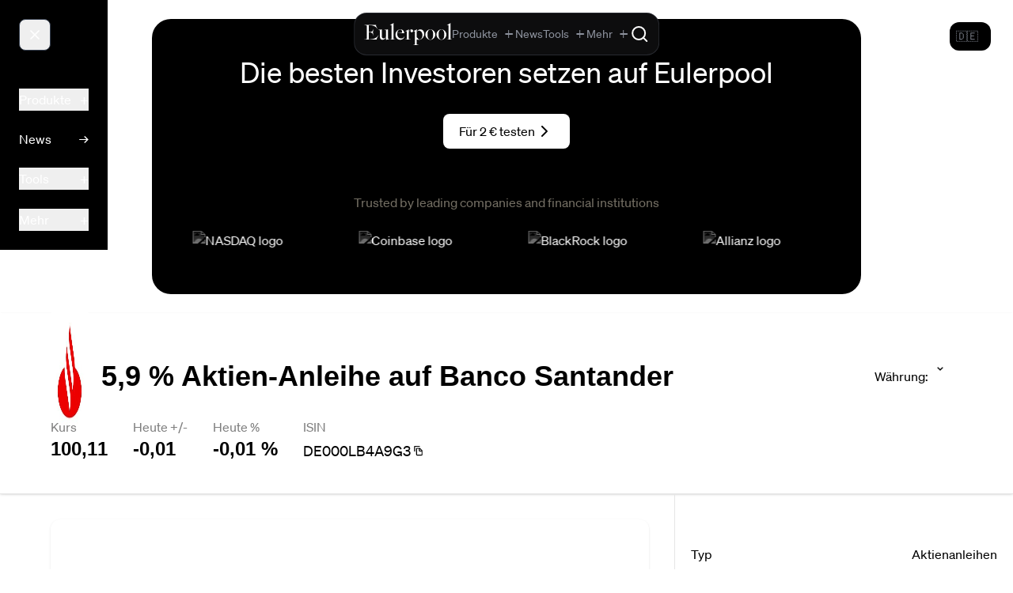

--- FILE ---
content_type: text/html;charset=utf-8
request_url: https://eulerpool.com/zertifikate/59-Aktien-Anleihe-auf-Banco-Santander-Zertifikat-DE000LB4A9G3
body_size: 49029
content:
<!DOCTYPE html><html  lang="de-DE"><head><meta charset="utf-8"><meta name="viewport" content="width=device-width, initial-scale=1"><title>5,9 % Aktien-Anleihe auf Banco Santander Analyse | Kurs | News | DE000LB4A9G3 | LB4A9G | Eulerpool</title><link rel="preconnect" href="https://cdn.eulerpool.com/4529211eeee5f8349da7bdf09404029a44869cf3"><link rel="preconnect" href="https://api.eulerpool.com"><link rel="preconnect" href="https://logo.eulerpool.com"><link rel="preconnect" href="https://thumbnails.eulerpool.com"><link rel="preconnect" href="https://eulerpool.cdn.prismic.io"><link rel="preconnect" href="https://www.googleapis.com"><link rel="preconnect" href="https://www.gstatic.com"><link rel="preconnect" href="https://apis.google.com"><link rel="preconnect" href="https://accounts.google.com"><link rel="preconnect" href="https://oauth2.googleapis.com"><link rel="preconnect" href="https://alleaktien.firebaseapp.com"><link rel="preconnect" href="https://alleaktien.firebaseio.com"><link rel="preconnect" href="https://cdn.jsdelivr.net"><script src="https://cdn.experimenthq.io/snippet.min.js" async data-site="1959e706db018bb4510a9423e41cdb34"></script><style>.-rotate-90,.-translate-x-1\/2,.-translate-x-full,.-translate-y-1\/2,.-translate-y-2,.-translate-y-full,.active\:scale-95,.active\:scale-\[0\.98\],.active\:scale-\[0\.99\],.group-hover\/cell\:scale-110,.group-hover\/header\:translate-x-0\.5,.group-hover\:-translate-x-1,.group-hover\:scale-105,.group-hover\:scale-110,.group-hover\:translate-x-0\.5,.group-hover\:translate-x-1,.group-open\:rotate-180,.hover\:-translate-y-0\.5,.hover\:-translate-y-1,.hover\:-translate-y-\[1px\],.hover\:scale-105,.hover\:scale-110,.hover\:scale-\[1\.02\],.lg\:scale-110,.md\:rotate-0,.rotate-180,.rotate-45,.rotate-90,.scale-100,.scale-105,.scale-110,.scale-125,.scale-150,.scale-95,.transform,.translate-x-0,.translate-x-1,.translate-x-1\/2,.translate-x-5,.translate-x-6,.translate-y-0,.translate-y-1{--tw-translate-x:0;--tw-translate-y:0;--tw-rotate:0;--tw-skew-x:0;--tw-skew-y:0;--tw-scale-x:1;--tw-scale-y:1}.from-\[\#0022D1\],.from-amber-50,.from-black,.from-black\/5,.from-blue-50,.from-blue-500,.from-blue-500\/0,.from-blue-500\/10,.from-blue-500\/20,.from-blue-500\/5,.from-blue-50\/50,.from-blue-600,.from-blue-600\/70,.from-blue-900\/30,.from-blue-900\/40,.from-blue-950,.from-brand-green,.from-brand-green\/10,.from-brand-green\/20,.from-brand-green\/30,.from-brand-green\/5,.from-cyan-50,.from-cyan-500,.from-emerald-400,.from-emerald-500,.from-emerald-500\/0,.from-emerald-500\/20,.from-emerald-500\/5,.from-emerald-900\/20,.from-emerald-950\/50,.from-gray-400,.from-gray-50,.from-gray-900,.from-green-50,.from-green-500,.from-green-500\/10,.from-green-600,.from-green-900\/30,.from-indigo-500,.from-indigo-500\/10,.from-orange-500,.from-orange-500\/10,.from-pink-500,.from-purple-500,.from-purple-500\/10,.from-purple-600,.from-red-500\/10,.from-red-900\/20,.from-red-900\/30,.from-slate-50,.from-slate-800\/80,.from-slate-800\/90,.from-slate-900,.from-slate-950,.from-transparent,.from-white,.from-yellow-500\/10,.group-hover\:from-blue-500\/5,.group-hover\:from-emerald-500\/5,.group-hover\:to-transparent,.hover\:from-gray-100,.hover\:from-stone-50,.hover\:from-stone-800,.hover\:to-black,.hover\:to-gray-200\/50,.hover\:to-white,.to-\[\#0863D7\],.to-black,.to-black\/0,.to-black\/20,.to-black\/50,.to-blue-50,.to-blue-500\/0,.to-blue-500\/20,.to-blue-500\/5,.to-blue-600,.to-blue-700,.to-blue-800,.to-blue-900,.to-blue-950,.to-brand-green\/5,.to-brand-green\/80,.to-emerald-400,.to-emerald-50,.to-emerald-500,.to-emerald-500\/0,.to-emerald-500\/10,.to-emerald-500\/20,.to-emerald-500\/30,.to-emerald-600,.to-emerald-950\/30,.to-gray-100,.to-gray-100\/50,.to-gray-50,.to-gray-500,.to-gray-50\/50,.to-gray-800,.to-gray-900,.to-green-500\/5,.to-green-600,.to-green-800,.to-indigo-50,.to-indigo-500\/5,.to-indigo-50\/30,.to-indigo-600\/70,.to-indigo-950,.to-orange-500\/5,.to-purple-500\/5,.to-purple-600,.to-purple-800,.to-red-500\/5,.to-red-600,.to-rose-600,.to-slate-800\/60,.to-slate-900,.to-slate-900\/40,.to-slate-900\/50,.to-slate-900\/60,.to-slate-900\/80,.to-slate-900\/90,.to-slate-950,.to-stone-800,.to-transparent,.to-white,.to-yellow-50,.to-yellow-500\/5,.via-\[\#0147C5\],.via-black\/10,.via-blue-700,.via-brand-green,.via-gray-900,.via-red-500,.via-slate-900,.via-slate-950,.via-transparent{--tw-gradient-from-position: ;--tw-gradient-via-position: ;--tw-gradient-to-position: }.tabular-nums{--tw-ordinal: ;--tw-slashed-zero: ;--tw-numeric-figure: ;--tw-numeric-spacing: ;--tw-numeric-fraction: }.active\:shadow-md,.focus\:shadow-lg,.group-hover\:shadow-sm,.hover\:shadow,.hover\:shadow-2xl,.hover\:shadow-lg,.hover\:shadow-md,.hover\:shadow-sm,.hover\:shadow-xl,.lg\:shadow,.shadow,.shadow-2xl,.shadow-\[0_20px_40px_rgba\(0\,0\,0\,0\.6\)\],.shadow-\[20px_0_6px_-17px_\#0002\],.shadow-inner,.shadow-lg,.shadow-md,.shadow-none,.shadow-sm,.shadow-xl{--tw-ring-offset-shadow:0 0 #0000;--tw-ring-shadow:0 0 #0000;--tw-shadow:0 0 #0000;--tw-shadow-colored:0 0 #0000}.active\:ring-4,.focus-within\:ring-2,.focus\:ring,.focus\:ring-0,.focus\:ring-1,.focus\:ring-2,.focus\:ring-4,.ring-0,.ring-2,.ring-4{--tw-ring-inset: ;--tw-ring-offset-width:0px;--tw-ring-offset-color:#fff;--tw-ring-color:#3b82f680;--tw-ring-offset-shadow:0 0 #0000;--tw-ring-shadow:0 0 #0000;--tw-shadow:0 0 #0000;--tw-shadow-colored:0 0 #0000}.\!filter,.blur,.blur-2xl,.blur-3xl,.blur-sm,.blur-xl,.drop-shadow-\[0_2px_24px_rgba\(255\,255\,255\,0\.12\)\],.drop-shadow-lg,.filter,.grayscale,.group-hover\:blur-3xl,.invert{--tw-blur: ;--tw-brightness: ;--tw-contrast: ;--tw-grayscale: ;--tw-hue-rotate: ;--tw-invert: ;--tw-saturate: ;--tw-sepia: ;--tw-drop-shadow: }.backdrop-blur,.backdrop-blur-lg,.backdrop-blur-md,.backdrop-blur-sm,.backdrop-blur-xl,.backdrop-filter,.backdrop-opacity-100{--tw-backdrop-blur: ;--tw-backdrop-brightness: ;--tw-backdrop-contrast: ;--tw-backdrop-grayscale: ;--tw-backdrop-hue-rotate: ;--tw-backdrop-invert: ;--tw-backdrop-opacity: ;--tw-backdrop-saturate: ;--tw-backdrop-sepia: }*,:after,:before{border:0 solid #e5e7eb;box-sizing:border-box}:after,:before{--tw-content:""}:host,html{line-height:1.5;-webkit-text-size-adjust:100%;font-family:ui-sans-serif,system-ui,sans-serif,Apple Color Emoji,Segoe UI Emoji,Segoe UI Symbol,Noto Color Emoji;font-feature-settings:normal;font-variation-settings:normal;tab-size:4;-webkit-tap-highlight-color:transparent}body{line-height:inherit;margin:0}hr{border-top-width:1px;color:inherit;height:0}abbr:where([title]){-webkit-text-decoration:underline dotted;text-decoration:underline dotted}h1,h2,h3,h4,h5,h6{font-size:inherit;font-weight:inherit}a{color:inherit;text-decoration:inherit}b,strong{font-weight:bolder}code,kbd,pre,samp{font-family:ui-monospace,SFMono-Regular,Menlo,Monaco,Consolas,Liberation Mono,Courier New,monospace;font-feature-settings:normal;font-size:1em;font-variation-settings:normal}small{font-size:80%}sub,sup{font-size:75%;line-height:0;position:relative;vertical-align:initial}sub{bottom:-.25em}sup{top:-.5em}table{border-collapse:collapse;border-color:inherit;text-indent:0}button,input,optgroup,select,textarea{color:inherit;font-family:inherit;font-feature-settings:inherit;font-size:100%;font-variation-settings:inherit;font-weight:inherit;letter-spacing:inherit;line-height:inherit;margin:0;padding:0}button,select{text-transform:none}button,input:where([type=button]),input:where([type=reset]),input:where([type=submit]){-webkit-appearance:button;background-color:initial;background-image:none}:-moz-focusring{outline:auto}:-moz-ui-invalid{box-shadow:none}progress{vertical-align:initial}::-webkit-inner-spin-button,::-webkit-outer-spin-button{height:auto}[type=search]{-webkit-appearance:textfield;outline-offset:-2px}::-webkit-search-decoration{-webkit-appearance:none}::-webkit-file-upload-button{-webkit-appearance:button;font:inherit}summary{display:list-item}blockquote,dd,dl,figure,h1,h2,h3,h4,h5,h6,hr,p,pre{margin:0}fieldset{margin:0}fieldset,legend{padding:0}menu,ol,ul{list-style:none;margin:0;padding:0}dialog{padding:0}textarea{resize:vertical}input::placeholder,textarea::placeholder{color:#9ca3af;opacity:1}[role=button],button{cursor:pointer}:disabled{cursor:default}audio,canvas,embed,iframe,img,object,svg,video{display:block;vertical-align:middle}img,video{height:auto;max-width:100%}[hidden]:where(:not([hidden=until-found])){display:none}.container{width:100%}@media(min-width:640px){.container{max-width:640px}}@media(min-width:768px){.container{max-width:768px}}@media(min-width:1024px){.container{max-width:1024px}}@media(min-width:1280px){.container{max-width:1280px}}@media(min-width:1536px){.container{max-width:1536px}}.sr-only{height:1px;margin:-1px;overflow:hidden;padding:0;position:absolute;width:1px;clip:rect(0,0,0,0);border-width:0;white-space:nowrap}.pointer-events-none{pointer-events:none}.visible{visibility:visible}.static{position:static}.fixed{position:fixed}.absolute{position:absolute}.relative{position:relative}.sticky{position:sticky}.-inset-1{inset:-.25rem}.-inset-4{inset:-1rem}.inset-0{inset:0}.inset-x-0{left:0;right:0}.inset-x-2{left:.5rem;right:.5rem}.inset-y-0{bottom:0;top:0}.-bottom-0\.5{bottom:-.125rem}.-bottom-4{bottom:-1rem}.-left-4{left:-1rem}.-left-5{left:-1.25rem}.-right-4{right:-1rem}.-top-3{top:-.75rem}.-top-4{top:-1rem}.-top-40{top:-10rem}.-top-5{top:-1.25rem}.-top-8{top:-2rem}.-top-\[0\.6em\]{top:-.6em}.bottom-0{bottom:0}.bottom-1{bottom:.25rem}.bottom-2{bottom:.5rem}.bottom-4{bottom:1rem}.left-0{left:0}.left-0\.5{left:.125rem}.left-1\/2{left:50%}.left-1\/4{left:25%}.left-3{left:.75rem}.left-4{left:1rem}.left-6{left:1.5rem}.left-\[380px\]{left:380px}.left-\[600px\]{left:600px}.right-0{right:0}.right-0\.5{right:.125rem}.right-1{right:.25rem}.right-1\/2{right:50%}.right-1\/4{right:25%}.right-2{right:.5rem}.right-3{right:.75rem}.right-4{right:1rem}.right-6{right:1.5rem}.right-7{right:1.75rem}.top-0{top:0}.top-0\.5{top:.125rem}.top-1{top:.25rem}.top-1\/2{top:50%}.top-10{top:2.5rem}.top-12{top:3rem}.top-14{top:3.5rem}.top-2{top:.5rem}.top-20{top:5rem}.top-24{top:6rem}.top-3{top:.75rem}.top-3\.5{top:.875rem}.top-36{top:9rem}.top-4{top:1rem}.top-6{top:1.5rem}.top-7{top:1.75rem}.top-8{top:2rem}.top-\[20\%\]{top:20%}.top-\[calc\(100\%-1px\)\]{top:calc(100% - 1px)}.top-\[calc\(2\.5rem-2px\)\]{top:calc(2.5rem - 2px)}.top-\[calc\(2rem-2px\)\]{top:calc(2rem - 2px)}.top-full{top:100%}.isolate{isolation:isolate}.z-0{z-index:0}.z-10{z-index:10}.z-20{z-index:20}.z-30{z-index:30}.z-40{z-index:40}.z-50{z-index:50}.z-\[1000000\]{z-index:1000000}.z-\[1000001\]{z-index:1000001}.z-\[100000\]{z-index:100000}.z-\[10000\]{z-index:10000}.z-\[1000\]{z-index:1000}.z-\[1001\]{z-index:1001}.z-\[1002\]{z-index:1002}.z-\[100\]{z-index:100}.z-\[10100\]{z-index:10100}.z-\[49\]{z-index:49}.z-\[500000\]{z-index:500000}.z-\[500001\]{z-index:500001}.z-\[5000\]{z-index:5000}.z-\[51\]{z-index:51}.z-\[60\]{z-index:60}.z-\[900001\]{z-index:900001}.z-\[900002\]{z-index:900002}.z-\[900005\]{z-index:900005}.z-\[90001\]{z-index:90001}.z-\[90003\]{z-index:90003}.z-\[990000\]{z-index:990000}.order-1{order:1}.order-2{order:2}.col-span-1{grid-column:span 1/span 1}.col-span-2{grid-column:span 2/span 2}.col-span-3{grid-column:span 3/span 3}.col-span-4{grid-column:span 4/span 4}.col-span-5{grid-column:span 5/span 5}.col-span-6{grid-column:span 6/span 6}.col-start-4{grid-column-start:4}.row-span-3{grid-row:span 3/span 3}.float-right{float:right}.float-left{float:left}.\!m-0{margin:0!important}.m-0{margin:0}.m-12{margin:3rem}.m-16{margin:4rem}.m-2{margin:.5rem}.m-4{margin:1rem}.m-5{margin:1.25rem}.m-6{margin:1.5rem}.m-auto{margin:auto}.-mx-2{margin-left:-.5rem;margin-right:-.5rem}.-mx-4{margin-left:-1rem;margin-right:-1rem}.-mx-6{margin-left:-1.5rem;margin-right:-1.5rem}.mx-1{margin-left:.25rem;margin-right:.25rem}.mx-1\.5{margin-left:.375rem;margin-right:.375rem}.mx-10{margin-left:2.5rem;margin-right:2.5rem}.mx-16{margin-left:4rem;margin-right:4rem}.mx-2{margin-left:.5rem;margin-right:.5rem}.mx-3{margin-left:.75rem;margin-right:.75rem}.mx-4{margin-left:1rem;margin-right:1rem}.mx-5{margin-left:1.25rem;margin-right:1.25rem}.mx-64{margin-left:16rem;margin-right:16rem}.mx-8{margin-left:2rem;margin-right:2rem}.mx-80{margin-left:20rem;margin-right:20rem}.mx-auto{margin-left:auto;margin-right:auto}.my-1{margin-bottom:.25rem;margin-top:.25rem}.my-10{margin-bottom:2.5rem;margin-top:2.5rem}.my-12{margin-bottom:3rem;margin-top:3rem}.my-16{margin-bottom:4rem;margin-top:4rem}.my-2{margin-bottom:.5rem;margin-top:.5rem}.my-20{margin-bottom:5rem;margin-top:5rem}.my-24{margin-bottom:6rem;margin-top:6rem}.my-3{margin-bottom:.75rem;margin-top:.75rem}.my-32{margin-bottom:8rem;margin-top:8rem}.my-4{margin-bottom:1rem;margin-top:1rem}.my-48{margin-bottom:12rem;margin-top:12rem}.my-5{margin-bottom:1.25rem;margin-top:1.25rem}.my-6{margin-bottom:1.5rem;margin-top:1.5rem}.my-8{margin-bottom:2rem;margin-top:2rem}.my-auto{margin-bottom:auto;margin-top:auto}.\!mb-3{margin-bottom:.75rem!important}.-mb-2{margin-bottom:-.5rem}.-ml-0\.5{margin-left:-.125rem}.-ml-1{margin-left:-.25rem}.-ml-2{margin-left:-.5rem}.-ml-\[calc\(0\.5rem\+1px\)\]{margin-left:calc(-.5rem - 1px)}.-mr-2{margin-right:-.5rem}.-mt-0\.5{margin-top:-.125rem}.-mt-1{margin-top:-.25rem}.-mt-1\.5{margin-top:-.375rem}.-mt-2{margin-top:-.5rem}.-mt-4{margin-top:-1rem}.-mt-8{margin-top:-2rem}.mb-0{margin-bottom:0}.mb-1{margin-bottom:.25rem}.mb-1\.5{margin-bottom:.375rem}.mb-10{margin-bottom:2.5rem}.mb-12{margin-bottom:3rem}.mb-16{margin-bottom:4rem}.mb-2{margin-bottom:.5rem}.mb-2\.5{margin-bottom:.625rem}.mb-20{margin-bottom:5rem}.mb-24{margin-bottom:6rem}.mb-3{margin-bottom:.75rem}.mb-32{margin-bottom:8rem}.mb-4{margin-bottom:1rem}.mb-48{margin-bottom:12rem}.mb-5{margin-bottom:1.25rem}.mb-6{margin-bottom:1.5rem}.mb-60{margin-bottom:15rem}.mb-64{margin-bottom:16rem}.mb-8{margin-bottom:2rem}.mb-80{margin-bottom:20rem}.mb-\[calc\(1\.5rem-2px\)\]{margin-bottom:calc(1.5rem - 2px)}.mb-auto{margin-bottom:auto}.ml-0{margin-left:0}.ml-0\.5{margin-left:.125rem}.ml-1{margin-left:.25rem}.ml-1\.5{margin-left:.375rem}.ml-10{margin-left:2.5rem}.ml-2{margin-left:.5rem}.ml-3{margin-left:.75rem}.ml-4{margin-left:1rem}.ml-5{margin-left:1.25rem}.ml-auto{margin-left:auto}.mr-0{margin-right:0}.mr-0\.5{margin-right:.125rem}.mr-1{margin-right:.25rem}.mr-1\.5{margin-right:.375rem}.mr-2{margin-right:.5rem}.mr-2\.5{margin-right:.625rem}.mr-3{margin-right:.75rem}.mr-4{margin-right:1rem}.mr-5{margin-right:1.25rem}.mr-6{margin-right:1.5rem}.mr-8{margin-right:2rem}.mt-0{margin-top:0}.mt-0\.5{margin-top:.125rem}.mt-1{margin-top:.25rem}.mt-1\.5{margin-top:.375rem}.mt-10{margin-top:2.5rem}.mt-12{margin-top:3rem}.mt-16{margin-top:4rem}.mt-2{margin-top:.5rem}.mt-2\.5{margin-top:.625rem}.mt-20{margin-top:5rem}.mt-3{margin-top:.75rem}.mt-32{margin-top:8rem}.mt-4{margin-top:1rem}.mt-5{margin-top:1.25rem}.mt-6{margin-top:1.5rem}.mt-64{margin-top:16rem}.mt-8{margin-top:2rem}.mt-auto{margin-top:auto}.box-border{box-sizing:border-box}.line-clamp-1{-webkit-line-clamp:1}.line-clamp-1,.line-clamp-2{display:-webkit-box;overflow:hidden;-webkit-box-orient:vertical}.line-clamp-2{-webkit-line-clamp:2}.line-clamp-3{display:-webkit-box;overflow:hidden;-webkit-box-orient:vertical;-webkit-line-clamp:3}.block{display:block}.\!inline-block{display:inline-block!important}.inline-block{display:inline-block}.inline{display:inline}.\!flex{display:flex!important}.flex{display:flex}.inline-flex{display:inline-flex}.table{display:table}.table-cell{display:table-cell}.grid{display:grid}.contents{display:contents}.hidden{display:none}.aspect-\[16\/10\]{aspect-ratio:16/10}.aspect-\[16\/9\]{aspect-ratio:16/9}.aspect-\[21\/9\]{aspect-ratio:21/9}.aspect-\[4\/3\]{aspect-ratio:4/3}.aspect-square{aspect-ratio:1/1}.aspect-video{aspect-ratio:16/9}.size-3\.5{height:.875rem;width:.875rem}.size-5{height:1.25rem;width:1.25rem}.size-6{height:1.5rem;width:1.5rem}.h-0{height:0}.h-0\.5{height:.125rem}.h-1{height:.25rem}.h-1\.5{height:.375rem}.h-1\/2{height:50%}.h-1\/3{height:33.333333%}.h-1\/4{height:25%}.h-1\/6{height:16.666667%}.h-10{height:2.5rem}.h-11{height:2.75rem}.h-12{height:3rem}.h-14{height:3.5rem}.h-150{height:600px}.h-16{height:4rem}.h-2{height:.5rem}.h-2\.5{height:.625rem}.h-2\/3{height:66.666667%}.h-20{height:5rem}.h-24{height:6rem}.h-28{height:7rem}.h-3{height:.75rem}.h-3\.5{height:.875rem}.h-32{height:8rem}.h-36{height:9rem}.h-4{height:1rem}.h-4\/6{height:66.666667%}.h-40{height:10rem}.h-48{height:12rem}.h-5{height:1.25rem}.h-5\/6{height:83.333333%}.h-6{height:1.5rem}.h-60{height:15rem}.h-64{height:16rem}.h-7{height:1.75rem}.h-8{height:2rem}.h-80{height:20rem}.h-9{height:2.25rem}.h-96{height:24rem}.h-\[100dvh\]{height:100dvh}.h-\[100svh\]{height:100svh}.h-\[200px\]{height:200px}.h-\[220px\]{height:220px}.h-\[300px\]{height:300px}.h-\[32rem\]{height:32rem}.h-\[360px\]{height:360px}.h-\[3rem\]{height:3rem}.h-\[460px\]{height:460px}.h-\[57px\]{height:57px}.h-\[5vh\]{height:5vh}.h-\[80px\]{height:80px}.h-\[90\%\]{height:90%}.h-\[96rem\]{height:96rem}.h-auto{height:auto}.h-fit{height:fit-content}.h-full{height:100%}.h-max{height:max-content}.h-px{height:1px}.h-screen{height:100vh}.max-h-150{max-height:600px}.max-h-160{max-height:640px}.max-h-40{max-height:10rem}.max-h-48{max-height:12rem}.max-h-60{max-height:15rem}.max-h-80{max-height:20rem}.max-h-96{max-height:24rem}.max-h-\[30vh\]{max-height:30vh}.max-h-\[450px\]{max-height:450px}.max-h-\[60vh\]{max-height:60vh}.max-h-\[70vh\]{max-height:70vh}.max-h-\[800px\]{max-height:800px}.max-h-\[85vh\]{max-height:85vh}.min-h-0{min-height:0}.min-h-32{min-height:8rem}.min-h-\[1\.25rem\]{min-height:1.25rem}.min-h-\[2\.5rem\]{min-height:2.5rem}.min-h-\[200px\]{min-height:200px}.min-h-\[3\.5rem\]{min-height:3.5rem}.min-h-\[360px\]{min-height:360px}.min-h-\[400px\]{min-height:400px}.min-h-\[44px\]{min-height:44px}.min-h-\[480px\]{min-height:480px}.min-h-full{min-height:100%}.min-h-lg{min-height:32rem}.min-h-md{min-height:28rem}.min-h-screen{min-height:100vh}.min-h-xl{min-height:36rem}.min-h-xs{min-height:14rem}.\!w-2\/4{width:50%!important}.\!w-48{width:12rem!important}.\!w-fit{width:fit-content!important}.\!w-full{width:100%!important}.w-0{width:0}.w-0\.5{width:.125rem}.w-1{width:.25rem}.w-1\.5{width:.375rem}.w-1\/12{width:8.333333%}.w-1\/2{width:50%}.w-1\/3{width:33.333333%}.w-1\/4{width:25%}.w-1\/5{width:20%}.w-1\/6{width:16.666667%}.w-10{width:2.5rem}.w-10\/12{width:83.333333%}.w-11{width:2.75rem}.w-12{width:3rem}.w-14{width:3.5rem}.w-16{width:4rem}.w-2{width:.5rem}.w-2\.5{width:.625rem}.w-2\/3{width:66.666667%}.w-2\/4{width:50%}.w-20{width:5rem}.w-24{width:6rem}.w-28{width:7rem}.w-3{width:.75rem}.w-3\.5{width:.875rem}.w-3\/4{width:75%}.w-32{width:8rem}.w-36{width:9rem}.w-4{width:1rem}.w-4\/5{width:80%}.w-40{width:10rem}.w-48{width:12rem}.w-5{width:1.25rem}.w-56{width:14rem}.w-6{width:1.5rem}.w-64{width:16rem}.w-7{width:1.75rem}.w-8{width:2rem}.w-8\/12{width:66.666667%}.w-80{width:20rem}.w-9{width:2.25rem}.w-96{width:24rem}.w-\[0\.85rem\]{width:.85rem}.w-\[130\%\]{width:130%}.w-\[14\%\]{width:14%}.w-\[150px\]{width:150px}.w-\[280px\]{width:280px}.w-\[3rem\]{width:3rem}.w-\[60\%\]{width:60%}.w-\[70vw\]{width:70vw}.w-\[78rem\]{width:78rem}.w-\[80\%\]{width:80%}.w-\[90\%\]{width:90%}.w-\[calc\(1\.5rem\+1\.5rem\+1\.5rem\)\]{width:4.5rem}.w-\[calc\(100vw-380px\)\]{width:calc(100vw - 380px)}.w-\[calc\(100vw-600px\)\]{width:calc(100vw - 600px)}.w-\[calc\(2rem\+2rem\+2rem\)\]{width:6rem}.w-auto{width:auto}.w-fit{width:fit-content}.w-full{width:100%}.w-max{width:max-content}.w-min{width:min-content}.w-px{width:1px}.w-screen{width:100vw}.min-w-0{min-width:0}.min-w-32{min-width:8rem}.min-w-\[100px\]{min-width:100px}.min-w-\[120px\]{min-width:120px}.min-w-\[160px\]{min-width:160px}.min-w-\[2\.5rem\]{min-width:2.5rem}.min-w-\[200px\]{min-width:200px}.min-w-\[220px\]{min-width:220px}.min-w-\[240px\]{min-width:240px}.min-w-\[300px\]{min-width:300px}.min-w-\[30vw\]{min-width:30vw}.min-w-\[600px\]{min-width:600px}.min-w-\[70\%\]{min-width:70%}.min-w-\[70vw\]{min-width:70vw}.min-w-\[80px\]{min-width:80px}.min-w-\[900px\]{min-width:900px}.min-w-full{min-width:100%}.min-w-max{min-width:max-content}.max-w-16{max-width:4rem}.max-w-2xl{max-width:42rem}.max-w-3xl{max-width:48rem}.max-w-4xl{max-width:56rem}.max-w-5xl{max-width:64rem}.max-w-6xl{max-width:72rem}.max-w-7xl{max-width:80rem}.max-w-\[1000px\]{max-width:1000px}.max-w-\[1200px\]{max-width:1200px}.max-w-\[120px\]{max-width:120px}.max-w-\[1600px\]{max-width:1600px}.max-w-\[1800px\]{max-width:1800px}.max-w-\[20px\]{max-width:20px}.max-w-\[40vw\]{max-width:40vw}.max-w-\[50vw\]{max-width:50vw}.max-w-\[70vw\]{max-width:70vw}.max-w-\[92vw\]{max-width:92vw}.max-w-\[calc\(1\.5rem\+1\.5rem\+1\.5rem\)\]{max-width:4.5rem}.max-w-\[calc\(2rem\+2rem\+2rem\)\]{max-width:6rem}.max-w-fit{max-width:fit-content}.max-w-full{max-width:100%}.max-w-lg{max-width:32rem}.max-w-max{max-width:max-content}.max-w-md{max-width:28rem}.max-w-none{max-width:none}.max-w-prose{max-width:65ch}.max-w-screen-2xl{max-width:1536px}.max-w-screen-lg{max-width:1024px}.max-w-screen-md{max-width:768px}.max-w-screen-sm{max-width:640px}.max-w-screen-xl{max-width:1280px}.max-w-sm{max-width:24rem}.max-w-xl{max-width:36rem}.max-w-xs{max-width:20rem}.flex-1{flex:1 1 0%}.flex-auto{flex:1 1 auto}.flex-none{flex:none}.flex-shrink{flex-shrink:1}.flex-shrink-0,.shrink-0{flex-shrink:0}.flex-grow,.grow{flex-grow:1}.table-auto{table-layout:auto}.table-fixed{table-layout:fixed}.border-collapse{border-collapse:collapse}.border-separate{border-collapse:initial}.origin-top-right{transform-origin:top right}.-translate-x-1\/2{--tw-translate-x:-50%}.-translate-x-1\/2,.-translate-x-full{transform:translate(var(--tw-translate-x),var(--tw-translate-y)) rotate(var(--tw-rotate)) skew(var(--tw-skew-x)) skewY(var(--tw-skew-y)) scaleX(var(--tw-scale-x)) scaleY(var(--tw-scale-y))}.-translate-x-full{--tw-translate-x:-100%}.-translate-y-1\/2{--tw-translate-y:-50%}.-translate-y-1\/2,.-translate-y-2{transform:translate(var(--tw-translate-x),var(--tw-translate-y)) rotate(var(--tw-rotate)) skew(var(--tw-skew-x)) skewY(var(--tw-skew-y)) scaleX(var(--tw-scale-x)) scaleY(var(--tw-scale-y))}.-translate-y-2{--tw-translate-y:-.5rem}.-translate-y-full{--tw-translate-y:-100%}.-translate-y-full,.translate-x-0{transform:translate(var(--tw-translate-x),var(--tw-translate-y)) rotate(var(--tw-rotate)) skew(var(--tw-skew-x)) skewY(var(--tw-skew-y)) scaleX(var(--tw-scale-x)) scaleY(var(--tw-scale-y))}.translate-x-0{--tw-translate-x:0px}.translate-x-1{--tw-translate-x:.25rem}.translate-x-1,.translate-x-1\/2{transform:translate(var(--tw-translate-x),var(--tw-translate-y)) rotate(var(--tw-rotate)) skew(var(--tw-skew-x)) skewY(var(--tw-skew-y)) scaleX(var(--tw-scale-x)) scaleY(var(--tw-scale-y))}.translate-x-1\/2{--tw-translate-x:50%}.translate-x-5{--tw-translate-x:1.25rem}.translate-x-5,.translate-x-6{transform:translate(var(--tw-translate-x),var(--tw-translate-y)) rotate(var(--tw-rotate)) skew(var(--tw-skew-x)) skewY(var(--tw-skew-y)) scaleX(var(--tw-scale-x)) scaleY(var(--tw-scale-y))}.translate-x-6{--tw-translate-x:1.5rem}.translate-y-0{--tw-translate-y:0px}.translate-y-0,.translate-y-1{transform:translate(var(--tw-translate-x),var(--tw-translate-y)) rotate(var(--tw-rotate)) skew(var(--tw-skew-x)) skewY(var(--tw-skew-y)) scaleX(var(--tw-scale-x)) scaleY(var(--tw-scale-y))}.translate-y-1{--tw-translate-y:.25rem}.-rotate-90{--tw-rotate:-90deg}.-rotate-90,.rotate-180{transform:translate(var(--tw-translate-x),var(--tw-translate-y)) rotate(var(--tw-rotate)) skew(var(--tw-skew-x)) skewY(var(--tw-skew-y)) scaleX(var(--tw-scale-x)) scaleY(var(--tw-scale-y))}.rotate-180{--tw-rotate:180deg}.rotate-45{--tw-rotate:45deg}.rotate-45,.rotate-90{transform:translate(var(--tw-translate-x),var(--tw-translate-y)) rotate(var(--tw-rotate)) skew(var(--tw-skew-x)) skewY(var(--tw-skew-y)) scaleX(var(--tw-scale-x)) scaleY(var(--tw-scale-y))}.rotate-90{--tw-rotate:90deg}.scale-100{--tw-scale-x:1;--tw-scale-y:1}.scale-100,.scale-105{transform:translate(var(--tw-translate-x),var(--tw-translate-y)) rotate(var(--tw-rotate)) skew(var(--tw-skew-x)) skewY(var(--tw-skew-y)) scaleX(var(--tw-scale-x)) scaleY(var(--tw-scale-y))}.scale-105{--tw-scale-x:1.05;--tw-scale-y:1.05}.scale-110{--tw-scale-x:1.1;--tw-scale-y:1.1}.scale-110,.scale-125{transform:translate(var(--tw-translate-x),var(--tw-translate-y)) rotate(var(--tw-rotate)) skew(var(--tw-skew-x)) skewY(var(--tw-skew-y)) scaleX(var(--tw-scale-x)) scaleY(var(--tw-scale-y))}.scale-125{--tw-scale-x:1.25;--tw-scale-y:1.25}.scale-150{--tw-scale-x:1.5;--tw-scale-y:1.5}.scale-150,.scale-95{transform:translate(var(--tw-translate-x),var(--tw-translate-y)) rotate(var(--tw-rotate)) skew(var(--tw-skew-x)) skewY(var(--tw-skew-y)) scaleX(var(--tw-scale-x)) scaleY(var(--tw-scale-y))}.scale-95{--tw-scale-x:.95;--tw-scale-y:.95}.transform{transform:translate(var(--tw-translate-x),var(--tw-translate-y)) rotate(var(--tw-rotate)) skew(var(--tw-skew-x)) skewY(var(--tw-skew-y)) scaleX(var(--tw-scale-x)) scaleY(var(--tw-scale-y))}@keyframes ping{75%,to{opacity:0;transform:scale(2)}}.animate-ping{animation:ping 1s cubic-bezier(0,0,.2,1) infinite}.animate-pulse{animation:pulse 2s cubic-bezier(.4,0,.6,1) infinite}@keyframes spin{to{transform:rotate(1turn)}}.animate-spin{animation:spin 1s linear infinite}.cursor-default{cursor:default}.cursor-grab{cursor:grab}.cursor-move{cursor:move}.cursor-none{cursor:none}.cursor-not-allowed{cursor:not-allowed}.cursor-pointer{cursor:pointer}.cursor-wait{cursor:wait}.touch-manipulation{touch-action:manipulation}.select-none{-webkit-user-select:none;user-select:none}.resize-none{resize:none}.resize{resize:both}.snap-always{scroll-snap-stop:always}.scroll-mt-24{scroll-margin-top:6rem}.scroll-mt-8{scroll-margin-top:2rem}.list-inside{list-style-position:inside}.list-disc{list-style-type:disc}.list-none{list-style-type:none}.appearance-none{appearance:none}.columns-2{column-count:2}.columns-3{column-count:3}.grid-cols-1{grid-template-columns:repeat(1,minmax(0,1fr))}.grid-cols-12{grid-template-columns:repeat(12,minmax(0,1fr))}.grid-cols-2{grid-template-columns:repeat(2,minmax(0,1fr))}.grid-cols-3{grid-template-columns:repeat(3,minmax(0,1fr))}.grid-cols-4{grid-template-columns:repeat(4,minmax(0,1fr))}.grid-cols-5{grid-template-columns:repeat(5,minmax(0,1fr))}.grid-cols-6{grid-template-columns:repeat(6,minmax(0,1fr))}.grid-cols-9{grid-template-columns:repeat(9,minmax(0,1fr))}.grid-cols-\[1fr_140px\]{grid-template-columns:1fr 140px}.grid-cols-\[1fr_80px\]{grid-template-columns:1fr 80px}.grid-rows-3{grid-template-rows:repeat(3,minmax(0,1fr))}.flex-row{flex-direction:row}.flex-row-reverse{flex-direction:row-reverse}.flex-col{flex-direction:column}.flex-col-reverse{flex-direction:column-reverse}.flex-wrap{flex-wrap:wrap}.flex-wrap-reverse{flex-wrap:wrap-reverse}.flex-nowrap{flex-wrap:nowrap}.\!place-content-center{place-content:center!important}.content-center{align-content:center}.items-start{align-items:flex-start}.items-end{align-items:flex-end}.items-center{align-items:center}.items-baseline{align-items:baseline}.items-stretch{align-items:stretch}.justify-normal{justify-content:normal}.justify-start{justify-content:flex-start}.justify-end{justify-content:flex-end}.\!justify-center{justify-content:center!important}.justify-center{justify-content:center}.justify-between{justify-content:space-between}.justify-around{justify-content:space-around}.justify-evenly{justify-content:space-evenly}.gap-0\.5{gap:.125rem}.gap-1{gap:.25rem}.gap-1\.5{gap:.375rem}.gap-10{gap:2.5rem}.gap-12{gap:3rem}.gap-16{gap:4rem}.gap-2{gap:.5rem}.gap-2\.5{gap:.625rem}.gap-20{gap:5rem}.gap-3{gap:.75rem}.gap-3\.5{gap:.875rem}.gap-32{gap:8rem}.gap-4{gap:1rem}.gap-5{gap:1.25rem}.gap-6{gap:1.5rem}.gap-8{gap:2rem}.gap-x-2{column-gap:.5rem}.gap-x-20{column-gap:5rem}.gap-x-4{column-gap:1rem}.gap-x-6{column-gap:1.5rem}.gap-x-8{column-gap:2rem}.gap-y-1{row-gap:.25rem}.gap-y-12{row-gap:3rem}.gap-y-2{row-gap:.5rem}.gap-y-3{row-gap:.75rem}.gap-y-8{row-gap:2rem}.-space-x-2>:not([hidden])~:not([hidden]){--tw-space-x-reverse:0;margin-left:calc(-.5rem*(1 - var(--tw-space-x-reverse)));margin-right:calc(-.5rem*var(--tw-space-x-reverse))}.-space-x-3>:not([hidden])~:not([hidden]){--tw-space-x-reverse:0;margin-left:calc(-.75rem*(1 - var(--tw-space-x-reverse)));margin-right:calc(-.75rem*var(--tw-space-x-reverse))}.-space-x-px>:not([hidden])~:not([hidden]){--tw-space-x-reverse:0;margin-left:calc(-1px*(1 - var(--tw-space-x-reverse)));margin-right:calc(-1px*var(--tw-space-x-reverse))}.space-x-1>:not([hidden])~:not([hidden]){--tw-space-x-reverse:0;margin-left:calc(.25rem*(1 - var(--tw-space-x-reverse)));margin-right:calc(.25rem*var(--tw-space-x-reverse))}.space-x-2>:not([hidden])~:not([hidden]){--tw-space-x-reverse:0;margin-left:calc(.5rem*(1 - var(--tw-space-x-reverse)));margin-right:calc(.5rem*var(--tw-space-x-reverse))}.space-x-24>:not([hidden])~:not([hidden]){--tw-space-x-reverse:0;margin-left:calc(6rem*(1 - var(--tw-space-x-reverse)));margin-right:calc(6rem*var(--tw-space-x-reverse))}.space-x-3>:not([hidden])~:not([hidden]){--tw-space-x-reverse:0;margin-left:calc(.75rem*(1 - var(--tw-space-x-reverse)));margin-right:calc(.75rem*var(--tw-space-x-reverse))}.space-x-4>:not([hidden])~:not([hidden]){--tw-space-x-reverse:0;margin-left:calc(1rem*(1 - var(--tw-space-x-reverse)));margin-right:calc(1rem*var(--tw-space-x-reverse))}.space-y-1>:not([hidden])~:not([hidden]){--tw-space-y-reverse:0;margin-bottom:calc(.25rem*var(--tw-space-y-reverse));margin-top:calc(.25rem*(1 - var(--tw-space-y-reverse)))}.space-y-1\.5>:not([hidden])~:not([hidden]){--tw-space-y-reverse:0;margin-bottom:calc(.375rem*var(--tw-space-y-reverse));margin-top:calc(.375rem*(1 - var(--tw-space-y-reverse)))}.space-y-10>:not([hidden])~:not([hidden]){--tw-space-y-reverse:0;margin-bottom:calc(2.5rem*var(--tw-space-y-reverse));margin-top:calc(2.5rem*(1 - var(--tw-space-y-reverse)))}.space-y-12>:not([hidden])~:not([hidden]){--tw-space-y-reverse:0;margin-bottom:calc(3rem*var(--tw-space-y-reverse));margin-top:calc(3rem*(1 - var(--tw-space-y-reverse)))}.space-y-16>:not([hidden])~:not([hidden]){--tw-space-y-reverse:0;margin-bottom:calc(4rem*var(--tw-space-y-reverse));margin-top:calc(4rem*(1 - var(--tw-space-y-reverse)))}.space-y-2>:not([hidden])~:not([hidden]){--tw-space-y-reverse:0;margin-bottom:calc(.5rem*var(--tw-space-y-reverse));margin-top:calc(.5rem*(1 - var(--tw-space-y-reverse)))}.space-y-2\.5>:not([hidden])~:not([hidden]){--tw-space-y-reverse:0;margin-bottom:calc(.625rem*var(--tw-space-y-reverse));margin-top:calc(.625rem*(1 - var(--tw-space-y-reverse)))}.space-y-3>:not([hidden])~:not([hidden]){--tw-space-y-reverse:0;margin-bottom:calc(.75rem*var(--tw-space-y-reverse));margin-top:calc(.75rem*(1 - var(--tw-space-y-reverse)))}.space-y-3\.5>:not([hidden])~:not([hidden]){--tw-space-y-reverse:0;margin-bottom:calc(.875rem*var(--tw-space-y-reverse));margin-top:calc(.875rem*(1 - var(--tw-space-y-reverse)))}.space-y-4>:not([hidden])~:not([hidden]){--tw-space-y-reverse:0;margin-bottom:calc(1rem*var(--tw-space-y-reverse));margin-top:calc(1rem*(1 - var(--tw-space-y-reverse)))}.space-y-5>:not([hidden])~:not([hidden]){--tw-space-y-reverse:0;margin-bottom:calc(1.25rem*var(--tw-space-y-reverse));margin-top:calc(1.25rem*(1 - var(--tw-space-y-reverse)))}.space-y-6>:not([hidden])~:not([hidden]){--tw-space-y-reverse:0;margin-bottom:calc(1.5rem*var(--tw-space-y-reverse));margin-top:calc(1.5rem*(1 - var(--tw-space-y-reverse)))}.space-y-8>:not([hidden])~:not([hidden]){--tw-space-y-reverse:0;margin-bottom:calc(2rem*var(--tw-space-y-reverse));margin-top:calc(2rem*(1 - var(--tw-space-y-reverse)))}.divide-x>:not([hidden])~:not([hidden]){--tw-divide-x-reverse:0;border-left-width:calc(1px*(1 - var(--tw-divide-x-reverse)));border-right-width:calc(1px*var(--tw-divide-x-reverse))}.divide-y>:not([hidden])~:not([hidden]){--tw-divide-y-reverse:0;border-bottom-width:calc(1px*var(--tw-divide-y-reverse));border-top-width:calc(1px*(1 - var(--tw-divide-y-reverse)))}.divide-solid>:not([hidden])~:not([hidden]){border-style:solid}.divide-black\/10>:not([hidden])~:not([hidden]){border-color:#0000001a}.divide-black\/5>:not([hidden])~:not([hidden]){border-color:#0000000d}.divide-gray-200>:not([hidden])~:not([hidden]){--tw-divide-opacity:1;border-color:rgb(229 231 235/var(--tw-divide-opacity,1))}.divide-stone-100>:not([hidden])~:not([hidden]){--tw-divide-opacity:1;border-color:rgb(245 245 244/var(--tw-divide-opacity,1))}.self-start{align-self:flex-start}.self-end{align-self:flex-end}.self-center{align-self:center}.justify-self-end{justify-self:end}.overflow-auto{overflow:auto}.overflow-hidden{overflow:hidden}.overflow-visible{overflow:visible}.overflow-scroll{overflow:scroll}.overflow-x-auto{overflow-x:auto}.overflow-y-auto{overflow-y:auto}.overflow-x-hidden{overflow-x:hidden}.overflow-x-clip{overflow-x:clip}.overflow-x-scroll{overflow-x:scroll}.overflow-y-scroll{overflow-y:scroll}.overscroll-contain{overscroll-behavior:contain}.scroll-smooth{scroll-behavior:smooth}.truncate{overflow:hidden;white-space:nowrap}.text-ellipsis,.truncate{text-overflow:ellipsis}.whitespace-nowrap{white-space:nowrap}.whitespace-pre{white-space:pre}.whitespace-pre-line{white-space:pre-line}.whitespace-pre-wrap{white-space:pre-wrap}.break-words{overflow-wrap:break-word}.break-all{word-break:break-all}.rounded{border-radius:.25rem}.rounded-2xl{border-radius:1rem}.rounded-3xl{border-radius:1.5rem}.rounded-full{border-radius:9999px}.rounded-lg{border-radius:.5rem}.rounded-md{border-radius:.375rem}.rounded-sm{border-radius:.125rem}.rounded-xl{border-radius:.75rem}.rounded-b{border-bottom-left-radius:.25rem;border-bottom-right-radius:.25rem}.rounded-b-2xl{border-bottom-left-radius:1rem;border-bottom-right-radius:1rem}.rounded-b-lg{border-bottom-left-radius:.5rem;border-bottom-right-radius:.5rem}.rounded-b-none{border-bottom-left-radius:0;border-bottom-right-radius:0}.rounded-b-xl{border-bottom-left-radius:.75rem;border-bottom-right-radius:.75rem}.rounded-l{border-bottom-left-radius:.25rem;border-top-left-radius:.25rem}.rounded-l-lg{border-bottom-left-radius:.5rem;border-top-left-radius:.5rem}.rounded-l-md{border-bottom-left-radius:.375rem;border-top-left-radius:.375rem}.rounded-l-xl{border-bottom-left-radius:.75rem;border-top-left-radius:.75rem}.rounded-r{border-bottom-right-radius:.25rem;border-top-right-radius:.25rem}.rounded-r-lg{border-bottom-right-radius:.5rem;border-top-right-radius:.5rem}.rounded-r-md{border-bottom-right-radius:.375rem;border-top-right-radius:.375rem}.rounded-r-xl{border-bottom-right-radius:.75rem;border-top-right-radius:.75rem}.rounded-t{border-top-left-radius:.25rem;border-top-right-radius:.25rem}.rounded-t-2xl{border-top-left-radius:1rem;border-top-right-radius:1rem}.rounded-t-3xl{border-top-left-radius:1.5rem;border-top-right-radius:1.5rem}.rounded-t-lg{border-top-left-radius:.5rem;border-top-right-radius:.5rem}.rounded-t-md{border-top-left-radius:.375rem;border-top-right-radius:.375rem}.rounded-t-xl{border-top-left-radius:.75rem;border-top-right-radius:.75rem}.rounded-bl-full{border-bottom-left-radius:9999px}.rounded-br-2xl{border-bottom-right-radius:1rem}.rounded-tl-2xl{border-top-left-radius:1rem}.rounded-tl-lg{border-top-left-radius:.5rem}.rounded-tr-2xl{border-top-right-radius:1rem}.border{border-width:1px}.border-0{border-width:0}.border-2{border-width:2px}.border-4{border-width:4px}.border-x{border-left-width:1px;border-right-width:1px}.border-y{border-bottom-width:1px;border-top-width:1px}.\!border-b-0{border-bottom-width:0!important}.border-b{border-bottom-width:1px}.border-b-0{border-bottom-width:0}.border-b-2{border-bottom-width:2px}.border-l{border-left-width:1px}.border-l-0{border-left-width:0}.border-l-2{border-left-width:2px}.border-l-4{border-left-width:4px}.border-r{border-right-width:1px}.border-r-2{border-right-width:2px}.border-r-4{border-right-width:4px}.border-t{border-top-width:1px}.border-t-0{border-top-width:0}.border-t-2{border-top-width:2px}.border-t-4{border-top-width:4px}.border-dashed{border-style:dashed}.border-dotted{border-style:dotted}.border-none{border-style:none}.\!border-transparent{border-color:#0000!important}.border-amber-200{--tw-border-opacity:1;border-color:rgb(253 230 138/var(--tw-border-opacity,1))}.border-black{--tw-border-opacity:1;border-color:rgb(0 0 0/var(--tw-border-opacity,1))}.border-black\/10{border-color:#0000001a}.border-black\/15{border-color:#00000026}.border-black\/20{border-color:#0003}.border-black\/5{border-color:#0000000d}.border-blue-100{--tw-border-opacity:1;border-color:rgb(219 234 254/var(--tw-border-opacity,1))}.border-blue-200{--tw-border-opacity:1;border-color:rgb(191 219 254/var(--tw-border-opacity,1))}.border-blue-200\/50{border-color:#bfdbfe80}.border-blue-500{--tw-border-opacity:1;border-color:rgb(59 130 246/var(--tw-border-opacity,1))}.border-blue-500\/20{border-color:#3b82f633}.border-blue-500\/30{border-color:#3b82f64d}.border-blue-500\/50{border-color:#3b82f680}.border-blue-600{--tw-border-opacity:1;border-color:rgb(37 99 235/var(--tw-border-opacity,1))}.border-blue-600\/20{border-color:#2563eb33}.border-brand-green{--tw-border-opacity:1;border-color:rgb(1 206 148/var(--tw-border-opacity,1))}.border-brand-green-4{--tw-border-opacity:1;border-color:rgb(77 104 96/var(--tw-border-opacity,1))}.border-brand-green\/10{border-color:#01ce941a}.border-brand-green\/20{border-color:#01ce9433}.border-brand-green\/30{border-color:#01ce944d}.border-brand-green\/50{border-color:#01ce9480}.border-brand-orange-1{--tw-border-opacity:1;border-color:rgb(253 162 69/var(--tw-border-opacity,1))}.border-brand-pinkred{--tw-border-opacity:1;border-color:rgb(255 109 144/var(--tw-border-opacity,1))}.border-current{border-color:currentColor}.border-cyan-200{--tw-border-opacity:1;border-color:rgb(165 243 252/var(--tw-border-opacity,1))}.border-emerald-400\/20{border-color:#34d39933}.border-emerald-400\/30{border-color:#34d3994d}.border-emerald-500\/20{border-color:#10b98133}.border-emerald-500\/30{border-color:#10b9814d}.border-emerald-500\/50{border-color:#10b98180}.border-gray-100{--tw-border-opacity:1;border-color:rgb(243 244 246/var(--tw-border-opacity,1))}.border-gray-200{--tw-border-opacity:1;border-color:rgb(229 231 235/var(--tw-border-opacity,1))}.border-gray-300{--tw-border-opacity:1;border-color:rgb(209 213 219/var(--tw-border-opacity,1))}.border-gray-500{--tw-border-opacity:1;border-color:rgb(107 114 128/var(--tw-border-opacity,1))}.border-gray-500\/30{border-color:#6b72804d}.border-gray-700{--tw-border-opacity:1;border-color:rgb(55 65 81/var(--tw-border-opacity,1))}.border-gray-800{--tw-border-opacity:1;border-color:rgb(31 41 55/var(--tw-border-opacity,1))}.border-green-200{--tw-border-opacity:1;border-color:rgb(187 247 208/var(--tw-border-opacity,1))}.border-green-500\/30{border-color:#22c55e4d}.border-indigo-200{--tw-border-opacity:1;border-color:rgb(199 210 254/var(--tw-border-opacity,1))}.border-neutral-100{--tw-border-opacity:1;border-color:rgb(245 245 245/var(--tw-border-opacity,1))}.border-neutral-200{--tw-border-opacity:1;border-color:rgb(229 229 229/var(--tw-border-opacity,1))}.border-neutral-300{--tw-border-opacity:1;border-color:rgb(212 212 212/var(--tw-border-opacity,1))}.border-neutral-400{--tw-border-opacity:1;border-color:rgb(163 163 163/var(--tw-border-opacity,1))}.border-neutral-500{--tw-border-opacity:1;border-color:rgb(115 115 115/var(--tw-border-opacity,1))}.border-neutral-700{--tw-border-opacity:1;border-color:rgb(64 64 64/var(--tw-border-opacity,1))}.border-neutral-800{--tw-border-opacity:1;border-color:rgb(38 38 38/var(--tw-border-opacity,1))}.border-purple-200{--tw-border-opacity:1;border-color:rgb(233 213 255/var(--tw-border-opacity,1))}.border-red-100{--tw-border-opacity:1;border-color:rgb(254 226 226/var(--tw-border-opacity,1))}.border-red-200{--tw-border-opacity:1;border-color:rgb(254 202 202/var(--tw-border-opacity,1))}.border-red-500{--tw-border-opacity:1;border-color:rgb(239 68 68/var(--tw-border-opacity,1))}.border-red-500\/20{border-color:#ef444433}.border-red-500\/30{border-color:#ef44444d}.border-red-500\/50{border-color:#ef444480}.border-slate-100{--tw-border-opacity:1;border-color:rgb(241 245 249/var(--tw-border-opacity,1))}.border-slate-200{--tw-border-opacity:1;border-color:rgb(226 232 240/var(--tw-border-opacity,1))}.border-slate-700{--tw-border-opacity:1;border-color:rgb(51 65 85/var(--tw-border-opacity,1))}.border-stone-100{--tw-border-opacity:1;border-color:rgb(245 245 244/var(--tw-border-opacity,1))}.border-stone-200{--tw-border-opacity:1;border-color:rgb(231 229 228/var(--tw-border-opacity,1))}.border-stone-200\/80{border-color:#e7e5e4cc}.border-transparent{border-color:#0000}.border-white{--tw-border-opacity:1;border-color:rgb(255 255 255/var(--tw-border-opacity,1))}.border-white\/10{border-color:#ffffff1a}.border-white\/20{border-color:#fff3}.border-white\/5{border-color:#ffffff0d}.border-white\/60{border-color:#fff9}.border-yellow-200{--tw-border-opacity:1;border-color:rgb(254 240 138/var(--tw-border-opacity,1))}.border-x-black{--tw-border-opacity:1;border-left-color:rgb(0 0 0/var(--tw-border-opacity,1));border-right-color:rgb(0 0 0/var(--tw-border-opacity,1))}.border-x-gray-300{--tw-border-opacity:1;border-left-color:rgb(209 213 219/var(--tw-border-opacity,1));border-right-color:rgb(209 213 219/var(--tw-border-opacity,1))}.border-b-black{--tw-border-opacity:1;border-bottom-color:rgb(0 0 0/var(--tw-border-opacity,1))}.border-b-brand-gray-4{--tw-border-opacity:1;border-bottom-color:rgb(104 113 110/var(--tw-border-opacity,1))}.border-b-brand-green-3{--tw-border-opacity:1;border-bottom-color:rgb(0 39 28/var(--tw-border-opacity,1))}.border-b-gray-500{--tw-border-opacity:1;border-bottom-color:rgb(107 114 128/var(--tw-border-opacity,1))}.border-b-gray-700{--tw-border-opacity:1;border-bottom-color:rgb(55 65 81/var(--tw-border-opacity,1))}.border-b-white\/30{border-bottom-color:#ffffff4d}.border-b-white\/50{border-bottom-color:#ffffff80}.border-l-gray-200{--tw-border-opacity:1;border-left-color:rgb(229 231 235/var(--tw-border-opacity,1))}.border-t-black{--tw-border-opacity:1;border-top-color:rgb(0 0 0/var(--tw-border-opacity,1))}.border-t-black\/60{border-top-color:#0009}.border-t-brand-orange-1{--tw-border-opacity:1;border-top-color:rgb(253 162 69/var(--tw-border-opacity,1))}.border-t-gray-100{--tw-border-opacity:1;border-top-color:rgb(243 244 246/var(--tw-border-opacity,1))}.\!bg-\[\#1a1a1a\]{--tw-bg-opacity:1!important;background-color:rgb(26 26 26/var(--tw-bg-opacity,1))!important}.\!bg-\[\#fff\]{--tw-bg-opacity:1!important;background-color:rgb(255 255 255/var(--tw-bg-opacity,1))!important}.\!bg-brand-orange-1{--tw-bg-opacity:1!important;background-color:rgb(253 162 69/var(--tw-bg-opacity,1))!important}.\!bg-gray-100{--tw-bg-opacity:1!important;background-color:rgb(243 244 246/var(--tw-bg-opacity,1))!important}.bg-\[\#0B0B0D\]{--tw-bg-opacity:1;background-color:rgb(11 11 13/var(--tw-bg-opacity,1))}.bg-\[\#0D0D0E\]{--tw-bg-opacity:1;background-color:rgb(13 13 14/var(--tw-bg-opacity,1))}.bg-\[\#191919\]{--tw-bg-opacity:1;background-color:rgb(25 25 25/var(--tw-bg-opacity,1))}.bg-\[\#1a1a1a\]{--tw-bg-opacity:1;background-color:rgb(26 26 26/var(--tw-bg-opacity,1))}.bg-\[\#1e1e1e\]{--tw-bg-opacity:1;background-color:rgb(30 30 30/var(--tw-bg-opacity,1))}.bg-\[\#232324\]{--tw-bg-opacity:1;background-color:rgb(35 35 36/var(--tw-bg-opacity,1))}.bg-\[\#252526\]{--tw-bg-opacity:1;background-color:rgb(37 37 38/var(--tw-bg-opacity,1))}.bg-\[\#28282b\]{--tw-bg-opacity:1;background-color:rgb(40 40 43/var(--tw-bg-opacity,1))}.bg-\[\#2d2d30\]{--tw-bg-opacity:1;background-color:rgb(45 45 48/var(--tw-bg-opacity,1))}.bg-\[\#37373d\]{--tw-bg-opacity:1;background-color:rgb(55 55 61/var(--tw-bg-opacity,1))}.bg-\[\#FAFAFA\]{--tw-bg-opacity:1;background-color:rgb(250 250 250/var(--tw-bg-opacity,1))}.bg-\[\#efefef\]{--tw-bg-opacity:1;background-color:rgb(239 239 239/var(--tw-bg-opacity,1))}.bg-\[\#ffcd1e\]{--tw-bg-opacity:1;background-color:rgb(255 205 30/var(--tw-bg-opacity,1))}.bg-amber-500{--tw-bg-opacity:1;background-color:rgb(245 158 11/var(--tw-bg-opacity,1))}.bg-black{--tw-bg-opacity:1;background-color:rgb(0 0 0/var(--tw-bg-opacity,1))}.bg-black\/10{background-color:#0000001a}.bg-black\/20{background-color:#0003}.bg-black\/30{background-color:#0000004d}.bg-black\/40{background-color:#0006}.bg-black\/5{background-color:#0000000d}.bg-black\/50{background-color:#00000080}.bg-black\/60{background-color:#0009}.bg-black\/70{background-color:#000000b3}.bg-black\/80{background-color:#000c}.bg-black\/90{background-color:#000000e6}.bg-black\/95{background-color:#000000f2}.bg-black\/\[0\.03\]{background-color:#00000008}.bg-black\/\[0\.075\]{background-color:#00000013}.bg-blue-100{--tw-bg-opacity:1;background-color:rgb(219 234 254/var(--tw-bg-opacity,1))}.bg-blue-400{--tw-bg-opacity:1;background-color:rgb(96 165 250/var(--tw-bg-opacity,1))}.bg-blue-400\/10{background-color:#60a5fa1a}.bg-blue-50{--tw-bg-opacity:1;background-color:rgb(239 246 255/var(--tw-bg-opacity,1))}.bg-blue-50\/50{background-color:#eff6ff80}.bg-blue-500{--tw-bg-opacity:1;background-color:rgb(59 130 246/var(--tw-bg-opacity,1))}.bg-blue-500\/10{background-color:#3b82f61a}.bg-blue-500\/20{background-color:#3b82f633}.bg-blue-600{--tw-bg-opacity:1;background-color:rgb(37 99 235/var(--tw-bg-opacity,1))}.bg-blue-600\/20{background-color:#2563eb33}.bg-blue-900\/10{background-color:#1e3a8a1a}.bg-blue-900\/30{background-color:#1e3a8a4d}.bg-blue-950\/95{background-color:#172554f2}.bg-boersesonntag-pink\/10{background-color:#e0027f1a}.bg-brand-black{--tw-bg-opacity:1;background-color:rgb(0 0 0/var(--tw-bg-opacity,1))}.bg-brand-black\/70{background-color:#000000b3}.bg-brand-blue{--tw-bg-opacity:1;background-color:rgb(107 140 255/var(--tw-bg-opacity,1))}.bg-brand-gray{--tw-bg-opacity:1;background-color:rgb(244 245 246/var(--tw-bg-opacity,1))}.bg-brand-green{--tw-bg-opacity:1;background-color:rgb(1 206 148/var(--tw-bg-opacity,1))}.bg-brand-green-2{--tw-bg-opacity:1;background-color:rgb(223 246 240/var(--tw-bg-opacity,1))}.bg-brand-green-2\/10{background-color:#dff6f01a}.bg-brand-green-2\/20{background-color:#dff6f033}.bg-brand-green-2\/40{background-color:#dff6f066}.bg-brand-green-2\/60{background-color:#dff6f099}.bg-brand-green-2\/80{background-color:#dff6f0cc}.bg-brand-green-4{--tw-bg-opacity:1;background-color:rgb(77 104 96/var(--tw-bg-opacity,1))}.bg-brand-green-5{--tw-bg-opacity:1;background-color:rgb(11 186 136/var(--tw-bg-opacity,1))}.bg-brand-green\/10{background-color:#01ce941a}.bg-brand-green\/15{background-color:#01ce9426}.bg-brand-green\/20{background-color:#01ce9433}.bg-brand-green\/5{background-color:#01ce940d}.bg-brand-green\/90{background-color:#01ce94e6}.bg-brand-pinkred{--tw-bg-opacity:1;background-color:rgb(255 109 144/var(--tw-bg-opacity,1))}.bg-brand-red-1{--tw-bg-opacity:1;background-color:rgb(183 36 36/var(--tw-bg-opacity,1))}.bg-brand-white{--tw-bg-opacity:1;background-color:rgb(251 251 252/var(--tw-bg-opacity,1))}.bg-brand-yellow{--tw-bg-opacity:1;background-color:rgb(255 242 129/var(--tw-bg-opacity,1))}.bg-chart-blue-1{--tw-bg-opacity:1;background-color:rgb(100 209 255/var(--tw-bg-opacity,1))}.bg-chart-green-1{--tw-bg-opacity:1;background-color:rgb(106 248 197/var(--tw-bg-opacity,1))}.bg-chart-green-3{--tw-bg-opacity:1;background-color:rgb(0 141 124/var(--tw-bg-opacity,1))}.bg-chart-yellow-1{--tw-bg-opacity:1;background-color:rgb(255 221 50/var(--tw-bg-opacity,1))}.bg-chart-yellow-2{--tw-bg-opacity:1;background-color:rgb(255 151 30/var(--tw-bg-opacity,1))}.bg-cyan-100{--tw-bg-opacity:1;background-color:rgb(207 250 254/var(--tw-bg-opacity,1))}.bg-cyan-400\/10{background-color:#22d3ee1a}.bg-cyan-50{--tw-bg-opacity:1;background-color:rgb(236 254 255/var(--tw-bg-opacity,1))}.bg-cyan-500\/10{background-color:#06b6d41a}.bg-emerald-400{--tw-bg-opacity:1;background-color:rgb(52 211 153/var(--tw-bg-opacity,1))}.bg-emerald-400\/10{background-color:#34d3991a}.bg-emerald-400\/20{background-color:#34d39933}.bg-emerald-500{--tw-bg-opacity:1;background-color:rgb(16 185 129/var(--tw-bg-opacity,1))}.bg-emerald-500\/10{background-color:#10b9811a}.bg-emerald-500\/20{background-color:#10b98133}.bg-emerald-600{--tw-bg-opacity:1;background-color:rgb(5 150 105/var(--tw-bg-opacity,1))}.bg-emerald-950\/30{background-color:#022c224d}.bg-emerald-950\/50{background-color:#022c2280}.bg-gray-100{--tw-bg-opacity:1;background-color:rgb(243 244 246/var(--tw-bg-opacity,1))}.bg-gray-200{--tw-bg-opacity:1;background-color:rgb(229 231 235/var(--tw-bg-opacity,1))}.bg-gray-200\/50{background-color:#e5e7eb80}.bg-gray-300{--tw-bg-opacity:1;background-color:rgb(209 213 219/var(--tw-bg-opacity,1))}.bg-gray-400{--tw-bg-opacity:1;background-color:rgb(156 163 175/var(--tw-bg-opacity,1))}.bg-gray-50{--tw-bg-opacity:1;background-color:rgb(249 250 251/var(--tw-bg-opacity,1))}.bg-gray-50\/30{background-color:#f9fafb4d}.bg-gray-50\/50{background-color:#f9fafb80}.bg-gray-50\/80{background-color:#f9fafbcc}.bg-gray-50\/95{background-color:#f9fafbf2}.bg-gray-500{--tw-bg-opacity:1;background-color:rgb(107 114 128/var(--tw-bg-opacity,1))}.bg-gray-600{--tw-bg-opacity:1;background-color:rgb(75 85 99/var(--tw-bg-opacity,1))}.bg-gray-700{--tw-bg-opacity:1;background-color:rgb(55 65 81/var(--tw-bg-opacity,1))}.bg-gray-800{--tw-bg-opacity:1;background-color:rgb(31 41 55/var(--tw-bg-opacity,1))}.bg-gray-900{--tw-bg-opacity:1;background-color:rgb(17 24 39/var(--tw-bg-opacity,1))}.bg-gray-900\/90{background-color:#111827e6}.bg-green-100{--tw-bg-opacity:1;background-color:rgb(220 252 231/var(--tw-bg-opacity,1))}.bg-green-200{--tw-bg-opacity:1;background-color:rgb(187 247 208/var(--tw-bg-opacity,1))}.bg-green-50{--tw-bg-opacity:1;background-color:rgb(240 253 244/var(--tw-bg-opacity,1))}.bg-green-50\/50{background-color:#f0fdf480}.bg-green-50\/60{background-color:#f0fdf499}.bg-green-500{--tw-bg-opacity:1;background-color:rgb(34 197 94/var(--tw-bg-opacity,1))}.bg-green-500\/10{background-color:#22c55e1a}.bg-green-500\/20{background-color:#22c55e33}.bg-green-500\/80{background-color:#22c55ecc}.bg-green-600{--tw-bg-opacity:1;background-color:rgb(22 163 74/var(--tw-bg-opacity,1))}.bg-indigo-400{--tw-bg-opacity:1;background-color:rgb(129 140 248/var(--tw-bg-opacity,1))}.bg-indigo-50{--tw-bg-opacity:1;background-color:rgb(238 242 255/var(--tw-bg-opacity,1))}.bg-indigo-500\/10{background-color:#6366f11a}.bg-investmentweek-ivory{--tw-bg-opacity:1;background-color:rgb(241 240 235/var(--tw-bg-opacity,1))}.bg-neutral-100{--tw-bg-opacity:1;background-color:rgb(245 245 245/var(--tw-bg-opacity,1))}.bg-neutral-200{--tw-bg-opacity:1;background-color:rgb(229 229 229/var(--tw-bg-opacity,1))}.bg-neutral-300{--tw-bg-opacity:1;background-color:rgb(212 212 212/var(--tw-bg-opacity,1))}.bg-neutral-400{--tw-bg-opacity:1;background-color:rgb(163 163 163/var(--tw-bg-opacity,1))}.bg-neutral-700{--tw-bg-opacity:1;background-color:rgb(64 64 64/var(--tw-bg-opacity,1))}.bg-neutral-950{--tw-bg-opacity:1;background-color:rgb(10 10 10/var(--tw-bg-opacity,1))}.bg-orange-50{--tw-bg-opacity:1;background-color:rgb(255 247 237/var(--tw-bg-opacity,1))}.bg-orange-500{--tw-bg-opacity:1;background-color:rgb(249 115 22/var(--tw-bg-opacity,1))}.bg-orange-500\/10{background-color:#f973161a}.bg-pink-500{--tw-bg-opacity:1;background-color:rgb(236 72 153/var(--tw-bg-opacity,1))}.bg-pink-500\/10{background-color:#ec48991a}.bg-purple-100{--tw-bg-opacity:1;background-color:rgb(243 232 255/var(--tw-bg-opacity,1))}.bg-purple-50{--tw-bg-opacity:1;background-color:rgb(250 245 255/var(--tw-bg-opacity,1))}.bg-purple-500{--tw-bg-opacity:1;background-color:rgb(168 85 247/var(--tw-bg-opacity,1))}.bg-purple-500\/10{background-color:#a855f71a}.bg-red-100{--tw-bg-opacity:1;background-color:rgb(254 226 226/var(--tw-bg-opacity,1))}.bg-red-300{--tw-bg-opacity:1;background-color:rgb(252 165 165/var(--tw-bg-opacity,1))}.bg-red-50{--tw-bg-opacity:1;background-color:rgb(254 242 242/var(--tw-bg-opacity,1))}.bg-red-500{--tw-bg-opacity:1;background-color:rgb(239 68 68/var(--tw-bg-opacity,1))}.bg-red-500\/10{background-color:#ef44441a}.bg-red-500\/20{background-color:#ef444433}.bg-red-500\/80{background-color:#ef4444cc}.bg-red-600{--tw-bg-opacity:1;background-color:rgb(220 38 38/var(--tw-bg-opacity,1))}.bg-red-700{--tw-bg-opacity:1;background-color:rgb(185 28 28/var(--tw-bg-opacity,1))}.bg-red-900\/20{background-color:#7f1d1d33}.bg-red-900\/30{background-color:#7f1d1d4d}.bg-sky-200{--tw-bg-opacity:1;background-color:rgb(186 230 253/var(--tw-bg-opacity,1))}.bg-slate-100{--tw-bg-opacity:1;background-color:rgb(241 245 249/var(--tw-bg-opacity,1))}.bg-slate-200{--tw-bg-opacity:1;background-color:rgb(226 232 240/var(--tw-bg-opacity,1))}.bg-slate-400{--tw-bg-opacity:1;background-color:rgb(148 163 184/var(--tw-bg-opacity,1))}.bg-slate-50{--tw-bg-opacity:1;background-color:rgb(248 250 252/var(--tw-bg-opacity,1))}.bg-slate-600{--tw-bg-opacity:1;background-color:rgb(71 85 105/var(--tw-bg-opacity,1))}.bg-slate-700{--tw-bg-opacity:1;background-color:rgb(51 65 85/var(--tw-bg-opacity,1))}.bg-slate-800{--tw-bg-opacity:1;background-color:rgb(30 41 59/var(--tw-bg-opacity,1))}.bg-slate-800\/30{background-color:#1e293b4d}.bg-slate-800\/50{background-color:#1e293b80}.bg-slate-800\/60{background-color:#1e293b99}.bg-slate-800\/80{background-color:#1e293bcc}.bg-slate-900\/50{background-color:#0f172a80}.bg-slate-900\/60{background-color:#0f172a99}.bg-slate-900\/80{background-color:#0f172acc}.bg-slate-950{--tw-bg-opacity:1;background-color:rgb(2 6 23/var(--tw-bg-opacity,1))}.bg-slate-950\/50{background-color:#02061780}.bg-slate-950\/95{background-color:#020617f2}.bg-stone-100{--tw-bg-opacity:1;background-color:rgb(245 245 244/var(--tw-bg-opacity,1))}.bg-stone-200{--tw-bg-opacity:1;background-color:rgb(231 229 228/var(--tw-bg-opacity,1))}.bg-stone-50{--tw-bg-opacity:1;background-color:rgb(250 250 249/var(--tw-bg-opacity,1))}.bg-transparent{background-color:initial}.bg-white{--tw-bg-opacity:1;background-color:rgb(255 255 255/var(--tw-bg-opacity,1))}.bg-white\/10{background-color:#ffffff1a}.bg-white\/20{background-color:#fff3}.bg-white\/5{background-color:#ffffff0d}.bg-white\/50{background-color:#ffffff80}.bg-white\/60{background-color:#fff9}.bg-white\/70{background-color:#ffffffb3}.bg-white\/80{background-color:#fffc}.bg-white\/95{background-color:#fffffff2}.bg-yellow-100{--tw-bg-opacity:1;background-color:rgb(254 249 195/var(--tw-bg-opacity,1))}.bg-yellow-200{--tw-bg-opacity:1;background-color:rgb(254 240 138/var(--tw-bg-opacity,1))}.bg-yellow-300{--tw-bg-opacity:1;background-color:rgb(253 224 71/var(--tw-bg-opacity,1))}.bg-yellow-400{--tw-bg-opacity:1;background-color:rgb(250 204 21/var(--tw-bg-opacity,1))}.bg-yellow-50{--tw-bg-opacity:1;background-color:rgb(254 252 232/var(--tw-bg-opacity,1))}.bg-yellow-500{--tw-bg-opacity:1;background-color:rgb(234 179 8/var(--tw-bg-opacity,1))}.bg-yellow-500\/80{background-color:#eab308cc}.bg-opacity-50{--tw-bg-opacity:.5}.bg-\[url\(\'\/images\/grid\.svg\'\)\]{background-image:url(/images/grid.svg)}.bg-\[url\(\'\/images\/premium\/premium-bg\.webp\'\)\]{background-image:url(/images/premium/premium-bg.webp)}.bg-gradient-to-b{background-image:linear-gradient(to bottom,var(--tw-gradient-stops))}.bg-gradient-to-br{background-image:linear-gradient(to bottom right,var(--tw-gradient-stops))}.bg-gradient-to-l{background-image:linear-gradient(to left,var(--tw-gradient-stops))}.bg-gradient-to-r{background-image:linear-gradient(to right,var(--tw-gradient-stops))}.bg-gradient-to-t{background-image:linear-gradient(to top,var(--tw-gradient-stops))}.bg-gradient-to-tl{background-image:linear-gradient(to top left,var(--tw-gradient-stops))}.bg-none{background-image:none}.from-\[\#0022D1\]{--tw-gradient-from:#0022d1 var(--tw-gradient-from-position);--tw-gradient-to:#0022d100 var(--tw-gradient-to-position);--tw-gradient-stops:var(--tw-gradient-from),var(--tw-gradient-to)}.from-amber-50{--tw-gradient-from:#fffbeb var(--tw-gradient-from-position);--tw-gradient-to:#fffbeb00 var(--tw-gradient-to-position);--tw-gradient-stops:var(--tw-gradient-from),var(--tw-gradient-to)}.from-black{--tw-gradient-from:#000 var(--tw-gradient-from-position);--tw-gradient-to:#0000 var(--tw-gradient-to-position);--tw-gradient-stops:var(--tw-gradient-from),var(--tw-gradient-to)}.from-black\/5{--tw-gradient-from:#0000000d var(--tw-gradient-from-position);--tw-gradient-to:#0000 var(--tw-gradient-to-position);--tw-gradient-stops:var(--tw-gradient-from),var(--tw-gradient-to)}.from-blue-50{--tw-gradient-from:#eff6ff var(--tw-gradient-from-position);--tw-gradient-to:#eff6ff00 var(--tw-gradient-to-position);--tw-gradient-stops:var(--tw-gradient-from),var(--tw-gradient-to)}.from-blue-50\/50{--tw-gradient-from:#eff6ff80 var(--tw-gradient-from-position);--tw-gradient-to:#eff6ff00 var(--tw-gradient-to-position);--tw-gradient-stops:var(--tw-gradient-from),var(--tw-gradient-to)}.from-blue-500{--tw-gradient-from:#3b82f6 var(--tw-gradient-from-position);--tw-gradient-to:#3b82f600 var(--tw-gradient-to-position);--tw-gradient-stops:var(--tw-gradient-from),var(--tw-gradient-to)}.from-blue-500\/0{--tw-gradient-from:#3b82f600 var(--tw-gradient-from-position);--tw-gradient-to:#3b82f600 var(--tw-gradient-to-position);--tw-gradient-stops:var(--tw-gradient-from),var(--tw-gradient-to)}.from-blue-500\/10{--tw-gradient-from:#3b82f61a var(--tw-gradient-from-position);--tw-gradient-to:#3b82f600 var(--tw-gradient-to-position);--tw-gradient-stops:var(--tw-gradient-from),var(--tw-gradient-to)}.from-blue-500\/20{--tw-gradient-from:#3b82f633 var(--tw-gradient-from-position);--tw-gradient-to:#3b82f600 var(--tw-gradient-to-position);--tw-gradient-stops:var(--tw-gradient-from),var(--tw-gradient-to)}.from-blue-500\/5{--tw-gradient-from:#3b82f60d var(--tw-gradient-from-position);--tw-gradient-to:#3b82f600 var(--tw-gradient-to-position);--tw-gradient-stops:var(--tw-gradient-from),var(--tw-gradient-to)}.from-blue-600{--tw-gradient-from:#2563eb var(--tw-gradient-from-position);--tw-gradient-to:#2563eb00 var(--tw-gradient-to-position);--tw-gradient-stops:var(--tw-gradient-from),var(--tw-gradient-to)}.from-blue-600\/70{--tw-gradient-from:#2563ebb3 var(--tw-gradient-from-position);--tw-gradient-to:#2563eb00 var(--tw-gradient-to-position);--tw-gradient-stops:var(--tw-gradient-from),var(--tw-gradient-to)}.from-blue-900\/30{--tw-gradient-from:#1e3a8a4d var(--tw-gradient-from-position);--tw-gradient-to:#1e3a8a00 var(--tw-gradient-to-position);--tw-gradient-stops:var(--tw-gradient-from),var(--tw-gradient-to)}.from-blue-900\/40{--tw-gradient-from:#1e3a8a66 var(--tw-gradient-from-position);--tw-gradient-to:#1e3a8a00 var(--tw-gradient-to-position);--tw-gradient-stops:var(--tw-gradient-from),var(--tw-gradient-to)}.from-blue-950{--tw-gradient-from:#172554 var(--tw-gradient-from-position);--tw-gradient-to:#17255400 var(--tw-gradient-to-position);--tw-gradient-stops:var(--tw-gradient-from),var(--tw-gradient-to)}.from-brand-green{--tw-gradient-from:#01ce94 var(--tw-gradient-from-position);--tw-gradient-to:#01ce9400 var(--tw-gradient-to-position);--tw-gradient-stops:var(--tw-gradient-from),var(--tw-gradient-to)}.from-brand-green\/10{--tw-gradient-from:#01ce941a var(--tw-gradient-from-position);--tw-gradient-to:#01ce9400 var(--tw-gradient-to-position);--tw-gradient-stops:var(--tw-gradient-from),var(--tw-gradient-to)}.from-brand-green\/20{--tw-gradient-from:#01ce9433 var(--tw-gradient-from-position);--tw-gradient-to:#01ce9400 var(--tw-gradient-to-position);--tw-gradient-stops:var(--tw-gradient-from),var(--tw-gradient-to)}.from-brand-green\/30{--tw-gradient-from:#01ce944d var(--tw-gradient-from-position);--tw-gradient-to:#01ce9400 var(--tw-gradient-to-position);--tw-gradient-stops:var(--tw-gradient-from),var(--tw-gradient-to)}.from-brand-green\/5{--tw-gradient-from:#01ce940d var(--tw-gradient-from-position);--tw-gradient-to:#01ce9400 var(--tw-gradient-to-position);--tw-gradient-stops:var(--tw-gradient-from),var(--tw-gradient-to)}.from-cyan-50{--tw-gradient-from:#ecfeff var(--tw-gradient-from-position);--tw-gradient-to:#ecfeff00 var(--tw-gradient-to-position);--tw-gradient-stops:var(--tw-gradient-from),var(--tw-gradient-to)}.from-cyan-500{--tw-gradient-from:#06b6d4 var(--tw-gradient-from-position);--tw-gradient-to:#06b6d400 var(--tw-gradient-to-position);--tw-gradient-stops:var(--tw-gradient-from),var(--tw-gradient-to)}.from-emerald-400{--tw-gradient-from:#34d399 var(--tw-gradient-from-position);--tw-gradient-to:#34d39900 var(--tw-gradient-to-position);--tw-gradient-stops:var(--tw-gradient-from),var(--tw-gradient-to)}.from-emerald-500{--tw-gradient-from:#10b981 var(--tw-gradient-from-position);--tw-gradient-to:#10b98100 var(--tw-gradient-to-position);--tw-gradient-stops:var(--tw-gradient-from),var(--tw-gradient-to)}.from-emerald-500\/0{--tw-gradient-from:#10b98100 var(--tw-gradient-from-position);--tw-gradient-to:#10b98100 var(--tw-gradient-to-position);--tw-gradient-stops:var(--tw-gradient-from),var(--tw-gradient-to)}.from-emerald-500\/20{--tw-gradient-from:#10b98133 var(--tw-gradient-from-position);--tw-gradient-to:#10b98100 var(--tw-gradient-to-position);--tw-gradient-stops:var(--tw-gradient-from),var(--tw-gradient-to)}.from-emerald-500\/5{--tw-gradient-from:#10b9810d var(--tw-gradient-from-position);--tw-gradient-to:#10b98100 var(--tw-gradient-to-position);--tw-gradient-stops:var(--tw-gradient-from),var(--tw-gradient-to)}.from-emerald-900\/20{--tw-gradient-from:#064e3b33 var(--tw-gradient-from-position);--tw-gradient-to:#064e3b00 var(--tw-gradient-to-position);--tw-gradient-stops:var(--tw-gradient-from),var(--tw-gradient-to)}.from-emerald-950\/50{--tw-gradient-from:#022c2280 var(--tw-gradient-from-position);--tw-gradient-to:#022c2200 var(--tw-gradient-to-position);--tw-gradient-stops:var(--tw-gradient-from),var(--tw-gradient-to)}.from-gray-400{--tw-gradient-from:#9ca3af var(--tw-gradient-from-position);--tw-gradient-to:#9ca3af00 var(--tw-gradient-to-position);--tw-gradient-stops:var(--tw-gradient-from),var(--tw-gradient-to)}.from-gray-50{--tw-gradient-from:#f9fafb var(--tw-gradient-from-position);--tw-gradient-to:#f9fafb00 var(--tw-gradient-to-position);--tw-gradient-stops:var(--tw-gradient-from),var(--tw-gradient-to)}.from-gray-900{--tw-gradient-from:#111827 var(--tw-gradient-from-position);--tw-gradient-to:#11182700 var(--tw-gradient-to-position);--tw-gradient-stops:var(--tw-gradient-from),var(--tw-gradient-to)}.from-green-50{--tw-gradient-from:#f0fdf4 var(--tw-gradient-from-position);--tw-gradient-to:#f0fdf400 var(--tw-gradient-to-position);--tw-gradient-stops:var(--tw-gradient-from),var(--tw-gradient-to)}.from-green-500{--tw-gradient-from:#22c55e var(--tw-gradient-from-position);--tw-gradient-to:#22c55e00 var(--tw-gradient-to-position);--tw-gradient-stops:var(--tw-gradient-from),var(--tw-gradient-to)}.from-green-500\/10{--tw-gradient-from:#22c55e1a var(--tw-gradient-from-position);--tw-gradient-to:#22c55e00 var(--tw-gradient-to-position);--tw-gradient-stops:var(--tw-gradient-from),var(--tw-gradient-to)}.from-green-600{--tw-gradient-from:#16a34a var(--tw-gradient-from-position);--tw-gradient-to:#16a34a00 var(--tw-gradient-to-position);--tw-gradient-stops:var(--tw-gradient-from),var(--tw-gradient-to)}.from-green-900\/30{--tw-gradient-from:#14532d4d var(--tw-gradient-from-position);--tw-gradient-to:#14532d00 var(--tw-gradient-to-position);--tw-gradient-stops:var(--tw-gradient-from),var(--tw-gradient-to)}.from-indigo-500{--tw-gradient-from:#6366f1 var(--tw-gradient-from-position);--tw-gradient-to:#6366f100 var(--tw-gradient-to-position);--tw-gradient-stops:var(--tw-gradient-from),var(--tw-gradient-to)}.from-indigo-500\/10{--tw-gradient-from:#6366f11a var(--tw-gradient-from-position);--tw-gradient-to:#6366f100 var(--tw-gradient-to-position);--tw-gradient-stops:var(--tw-gradient-from),var(--tw-gradient-to)}.from-orange-500{--tw-gradient-from:#f97316 var(--tw-gradient-from-position);--tw-gradient-to:#f9731600 var(--tw-gradient-to-position);--tw-gradient-stops:var(--tw-gradient-from),var(--tw-gradient-to)}.from-orange-500\/10{--tw-gradient-from:#f973161a var(--tw-gradient-from-position);--tw-gradient-to:#f9731600 var(--tw-gradient-to-position);--tw-gradient-stops:var(--tw-gradient-from),var(--tw-gradient-to)}.from-pink-500{--tw-gradient-from:#ec4899 var(--tw-gradient-from-position);--tw-gradient-to:#ec489900 var(--tw-gradient-to-position);--tw-gradient-stops:var(--tw-gradient-from),var(--tw-gradient-to)}.from-purple-500{--tw-gradient-from:#a855f7 var(--tw-gradient-from-position);--tw-gradient-to:#a855f700 var(--tw-gradient-to-position);--tw-gradient-stops:var(--tw-gradient-from),var(--tw-gradient-to)}.from-purple-500\/10{--tw-gradient-from:#a855f71a var(--tw-gradient-from-position);--tw-gradient-to:#a855f700 var(--tw-gradient-to-position);--tw-gradient-stops:var(--tw-gradient-from),var(--tw-gradient-to)}.from-purple-600{--tw-gradient-from:#9333ea var(--tw-gradient-from-position);--tw-gradient-to:#9333ea00 var(--tw-gradient-to-position);--tw-gradient-stops:var(--tw-gradient-from),var(--tw-gradient-to)}.from-red-500\/10{--tw-gradient-from:#ef44441a var(--tw-gradient-from-position);--tw-gradient-to:#ef444400 var(--tw-gradient-to-position);--tw-gradient-stops:var(--tw-gradient-from),var(--tw-gradient-to)}.from-red-900\/20{--tw-gradient-from:#7f1d1d33 var(--tw-gradient-from-position);--tw-gradient-to:#7f1d1d00 var(--tw-gradient-to-position);--tw-gradient-stops:var(--tw-gradient-from),var(--tw-gradient-to)}.from-red-900\/30{--tw-gradient-from:#7f1d1d4d var(--tw-gradient-from-position);--tw-gradient-to:#7f1d1d00 var(--tw-gradient-to-position);--tw-gradient-stops:var(--tw-gradient-from),var(--tw-gradient-to)}.from-slate-50{--tw-gradient-from:#f8fafc var(--tw-gradient-from-position);--tw-gradient-to:#f8fafc00 var(--tw-gradient-to-position);--tw-gradient-stops:var(--tw-gradient-from),var(--tw-gradient-to)}.from-slate-800\/80{--tw-gradient-from:#1e293bcc var(--tw-gradient-from-position);--tw-gradient-to:#1e293b00 var(--tw-gradient-to-position);--tw-gradient-stops:var(--tw-gradient-from),var(--tw-gradient-to)}.from-slate-800\/90{--tw-gradient-from:#1e293be6 var(--tw-gradient-from-position);--tw-gradient-to:#1e293b00 var(--tw-gradient-to-position);--tw-gradient-stops:var(--tw-gradient-from),var(--tw-gradient-to)}.from-slate-900{--tw-gradient-from:#0f172a var(--tw-gradient-from-position);--tw-gradient-to:#0f172a00 var(--tw-gradient-to-position);--tw-gradient-stops:var(--tw-gradient-from),var(--tw-gradient-to)}.from-slate-950{--tw-gradient-from:#020617 var(--tw-gradient-from-position);--tw-gradient-to:#02061700 var(--tw-gradient-to-position);--tw-gradient-stops:var(--tw-gradient-from),var(--tw-gradient-to)}.from-transparent{--tw-gradient-from:#0000 var(--tw-gradient-from-position);--tw-gradient-to:#0000 var(--tw-gradient-to-position);--tw-gradient-stops:var(--tw-gradient-from),var(--tw-gradient-to)}.from-white{--tw-gradient-from:#fff var(--tw-gradient-from-position);--tw-gradient-to:#fff0 var(--tw-gradient-to-position);--tw-gradient-stops:var(--tw-gradient-from),var(--tw-gradient-to)}.from-yellow-500\/10{--tw-gradient-from:#eab3081a var(--tw-gradient-from-position);--tw-gradient-to:#eab30800 var(--tw-gradient-to-position);--tw-gradient-stops:var(--tw-gradient-from),var(--tw-gradient-to)}.via-\[\#0147C5\]{--tw-gradient-to:#0147c500 var(--tw-gradient-to-position);--tw-gradient-stops:var(--tw-gradient-from),#0147c5 var(--tw-gradient-via-position),var(--tw-gradient-to)}.via-black\/10{--tw-gradient-to:#0000 var(--tw-gradient-to-position);--tw-gradient-stops:var(--tw-gradient-from),#0000001a var(--tw-gradient-via-position),var(--tw-gradient-to)}.via-blue-700{--tw-gradient-to:#1d4ed800 var(--tw-gradient-to-position);--tw-gradient-stops:var(--tw-gradient-from),#1d4ed8 var(--tw-gradient-via-position),var(--tw-gradient-to)}.via-brand-green{--tw-gradient-to:#01ce9400 var(--tw-gradient-to-position);--tw-gradient-stops:var(--tw-gradient-from),#01ce94 var(--tw-gradient-via-position),var(--tw-gradient-to)}.via-gray-900{--tw-gradient-to:#11182700 var(--tw-gradient-to-position);--tw-gradient-stops:var(--tw-gradient-from),#111827 var(--tw-gradient-via-position),var(--tw-gradient-to)}.via-red-500{--tw-gradient-to:#ef444400 var(--tw-gradient-to-position);--tw-gradient-stops:var(--tw-gradient-from),#ef4444 var(--tw-gradient-via-position),var(--tw-gradient-to)}.via-slate-900{--tw-gradient-to:#0f172a00 var(--tw-gradient-to-position);--tw-gradient-stops:var(--tw-gradient-from),#0f172a var(--tw-gradient-via-position),var(--tw-gradient-to)}.via-slate-950{--tw-gradient-to:#02061700 var(--tw-gradient-to-position);--tw-gradient-stops:var(--tw-gradient-from),#020617 var(--tw-gradient-via-position),var(--tw-gradient-to)}.via-transparent{--tw-gradient-to:#0000 var(--tw-gradient-to-position);--tw-gradient-stops:var(--tw-gradient-from),#0000 var(--tw-gradient-via-position),var(--tw-gradient-to)}.to-\[\#0863D7\]{--tw-gradient-to:#0863d7 var(--tw-gradient-to-position)}.to-black{--tw-gradient-to:#000 var(--tw-gradient-to-position)}.to-black\/0{--tw-gradient-to:#0000 var(--tw-gradient-to-position)}.to-black\/20{--tw-gradient-to:#0003 var(--tw-gradient-to-position)}.to-black\/50{--tw-gradient-to:#00000080 var(--tw-gradient-to-position)}.to-blue-50{--tw-gradient-to:#eff6ff var(--tw-gradient-to-position)}.to-blue-500\/0{--tw-gradient-to:#3b82f600 var(--tw-gradient-to-position)}.to-blue-500\/20{--tw-gradient-to:#3b82f633 var(--tw-gradient-to-position)}.to-blue-500\/5{--tw-gradient-to:#3b82f60d var(--tw-gradient-to-position)}.to-blue-600{--tw-gradient-to:#2563eb var(--tw-gradient-to-position)}.to-blue-700{--tw-gradient-to:#1d4ed8 var(--tw-gradient-to-position)}.to-blue-800{--tw-gradient-to:#1e40af var(--tw-gradient-to-position)}.to-blue-900{--tw-gradient-to:#1e3a8a var(--tw-gradient-to-position)}.to-blue-950{--tw-gradient-to:#172554 var(--tw-gradient-to-position)}.to-brand-green\/5{--tw-gradient-to:#01ce940d var(--tw-gradient-to-position)}.to-brand-green\/80{--tw-gradient-to:#01ce94cc var(--tw-gradient-to-position)}.to-emerald-400{--tw-gradient-to:#34d399 var(--tw-gradient-to-position)}.to-emerald-50{--tw-gradient-to:#ecfdf5 var(--tw-gradient-to-position)}.to-emerald-500{--tw-gradient-to:#10b981 var(--tw-gradient-to-position)}.to-emerald-500\/0{--tw-gradient-to:#10b98100 var(--tw-gradient-to-position)}.to-emerald-500\/10{--tw-gradient-to:#10b9811a var(--tw-gradient-to-position)}.to-emerald-500\/20{--tw-gradient-to:#10b98133 var(--tw-gradient-to-position)}.to-emerald-500\/30{--tw-gradient-to:#10b9814d var(--tw-gradient-to-position)}.to-emerald-600{--tw-gradient-to:#059669 var(--tw-gradient-to-position)}.to-emerald-950\/30{--tw-gradient-to:#022c224d var(--tw-gradient-to-position)}.to-gray-100{--tw-gradient-to:#f3f4f6 var(--tw-gradient-to-position)}.to-gray-100\/50{--tw-gradient-to:#f3f4f680 var(--tw-gradient-to-position)}.to-gray-50{--tw-gradient-to:#f9fafb var(--tw-gradient-to-position)}.to-gray-50\/50{--tw-gradient-to:#f9fafb80 var(--tw-gradient-to-position)}.to-gray-500{--tw-gradient-to:#6b7280 var(--tw-gradient-to-position)}.to-gray-800{--tw-gradient-to:#1f2937 var(--tw-gradient-to-position)}.to-gray-900{--tw-gradient-to:#111827 var(--tw-gradient-to-position)}.to-green-500\/5{--tw-gradient-to:#22c55e0d var(--tw-gradient-to-position)}.to-green-600{--tw-gradient-to:#16a34a var(--tw-gradient-to-position)}.to-green-800{--tw-gradient-to:#166534 var(--tw-gradient-to-position)}.to-indigo-50{--tw-gradient-to:#eef2ff var(--tw-gradient-to-position)}.to-indigo-50\/30{--tw-gradient-to:#eef2ff4d var(--tw-gradient-to-position)}.to-indigo-500\/5{--tw-gradient-to:#6366f10d var(--tw-gradient-to-position)}.to-indigo-600\/70{--tw-gradient-to:#4f46e5b3 var(--tw-gradient-to-position)}.to-indigo-950{--tw-gradient-to:#1e1b4b var(--tw-gradient-to-position)}.to-orange-500\/5{--tw-gradient-to:#f973160d var(--tw-gradient-to-position)}.to-purple-500\/5{--tw-gradient-to:#a855f70d var(--tw-gradient-to-position)}.to-purple-600{--tw-gradient-to:#9333ea var(--tw-gradient-to-position)}.to-purple-800{--tw-gradient-to:#6b21a8 var(--tw-gradient-to-position)}.to-red-500\/5{--tw-gradient-to:#ef44440d var(--tw-gradient-to-position)}.to-red-600{--tw-gradient-to:#dc2626 var(--tw-gradient-to-position)}.to-rose-600{--tw-gradient-to:#e11d48 var(--tw-gradient-to-position)}.to-slate-800\/60{--tw-gradient-to:#1e293b99 var(--tw-gradient-to-position)}.to-slate-900{--tw-gradient-to:#0f172a var(--tw-gradient-to-position)}.to-slate-900\/40{--tw-gradient-to:#0f172a66 var(--tw-gradient-to-position)}.to-slate-900\/50{--tw-gradient-to:#0f172a80 var(--tw-gradient-to-position)}.to-slate-900\/60{--tw-gradient-to:#0f172a99 var(--tw-gradient-to-position)}.to-slate-900\/80{--tw-gradient-to:#0f172acc var(--tw-gradient-to-position)}.to-slate-900\/90{--tw-gradient-to:#0f172ae6 var(--tw-gradient-to-position)}.to-slate-950{--tw-gradient-to:#020617 var(--tw-gradient-to-position)}.to-stone-800{--tw-gradient-to:#292524 var(--tw-gradient-to-position)}.to-transparent{--tw-gradient-to:#0000 var(--tw-gradient-to-position)}.to-white{--tw-gradient-to:#fff var(--tw-gradient-to-position)}.to-yellow-50{--tw-gradient-to:#fefce8 var(--tw-gradient-to-position)}.to-yellow-500\/5{--tw-gradient-to:#eab3080d var(--tw-gradient-to-position)}.bg-cover{background-size:cover}.bg-clip-padding{background-clip:padding-box}.bg-clip-text{-webkit-background-clip:text;background-clip:text}.bg-repeat{background-repeat:repeat}.bg-no-repeat{background-repeat:no-repeat}.fill-black{fill:#000}.fill-brand-green{fill:#01ce94}.fill-brand-green-4{fill:#4d6860}.fill-current{fill:currentColor}.fill-gray-400{fill:#9ca3af}.fill-gray-600{fill:#4b5563}.fill-green-500{fill:#22c55e}.fill-green-600{fill:#16a34a}.fill-orange-500{fill:#f97316}.fill-red-600{fill:#dc2626}.fill-white{fill:#fff}.fill-yellow-500{fill:#eab308}.object-contain{object-fit:contain}.object-cover{object-fit:cover}.object-none{object-fit:none}.object-center{object-position:center}.p-0{padding:0}.p-0\.5{padding:.125rem}.p-1{padding:.25rem}.p-1\.5{padding:.375rem}.p-10{padding:2.5rem}.p-12{padding:3rem}.p-16{padding:4rem}.p-2{padding:.5rem}.p-2\.5{padding:.625rem}.p-3{padding:.75rem}.p-4{padding:1rem}.p-5{padding:1.25rem}.p-6{padding:1.5rem}.p-8{padding:2rem}.\!px-12{padding-left:3rem!important;padding-right:3rem!important}.\!px-2{padding-left:.5rem!important;padding-right:.5rem!important}.\!py-2{padding-bottom:.5rem!important;padding-top:.5rem!important}.\!py-3\.5{padding-bottom:.875rem!important;padding-top:.875rem!important}.px-0{padding-left:0;padding-right:0}.px-1{padding-left:.25rem;padding-right:.25rem}.px-1\.5{padding-left:.375rem;padding-right:.375rem}.px-10{padding-left:2.5rem;padding-right:2.5rem}.px-11{padding-left:2.75rem;padding-right:2.75rem}.px-12{padding-left:3rem;padding-right:3rem}.px-16{padding-left:4rem;padding-right:4rem}.px-2{padding-left:.5rem;padding-right:.5rem}.px-2\.5{padding-left:.625rem;padding-right:.625rem}.px-20{padding-left:5rem;padding-right:5rem}.px-24{padding-left:6rem;padding-right:6rem}.px-3{padding-left:.75rem;padding-right:.75rem}.px-3\.5{padding-left:.875rem;padding-right:.875rem}.px-4{padding-left:1rem;padding-right:1rem}.px-5{padding-left:1.25rem;padding-right:1.25rem}.px-6{padding-left:1.5rem;padding-right:1.5rem}.px-8{padding-left:2rem;padding-right:2rem}.py-0{padding-bottom:0;padding-top:0}.py-0\.5{padding-bottom:.125rem;padding-top:.125rem}.py-1{padding-bottom:.25rem;padding-top:.25rem}.py-1\.5{padding-bottom:.375rem;padding-top:.375rem}.py-10{padding-bottom:2.5rem;padding-top:2.5rem}.py-12{padding-bottom:3rem;padding-top:3rem}.py-14{padding-bottom:3.5rem;padding-top:3.5rem}.py-16{padding-bottom:4rem;padding-top:4rem}.py-2{padding-bottom:.5rem;padding-top:.5rem}.py-2\.5{padding-bottom:.625rem;padding-top:.625rem}.py-20{padding-bottom:5rem;padding-top:5rem}.py-24{padding-bottom:6rem;padding-top:6rem}.py-3{padding-bottom:.75rem;padding-top:.75rem}.py-3\.5{padding-bottom:.875rem;padding-top:.875rem}.py-32{padding-bottom:8rem;padding-top:8rem}.py-4{padding-bottom:1rem;padding-top:1rem}.py-48{padding-bottom:12rem;padding-top:12rem}.py-5{padding-bottom:1.25rem;padding-top:1.25rem}.py-6{padding-bottom:1.5rem;padding-top:1.5rem}.py-7{padding-bottom:1.75rem;padding-top:1.75rem}.py-8{padding-bottom:2rem;padding-top:2rem}.py-\[0\.67rem\]{padding-bottom:.67rem;padding-top:.67rem}.pb-0{padding-bottom:0}.pb-0\.5{padding-bottom:.125rem}.pb-1{padding-bottom:.25rem}.pb-1\.5{padding-bottom:.375rem}.pb-10{padding-bottom:2.5rem}.pb-12{padding-bottom:3rem}.pb-128{padding-bottom:516px}.pb-14{padding-bottom:3.5rem}.pb-16{padding-bottom:4rem}.pb-2{padding-bottom:.5rem}.pb-2\.5{padding-bottom:.625rem}.pb-20{padding-bottom:5rem}.pb-24{padding-bottom:6rem}.pb-28{padding-bottom:7rem}.pb-3{padding-bottom:.75rem}.pb-3\.5{padding-bottom:.875rem}.pb-32{padding-bottom:8rem}.pb-36{padding-bottom:9rem}.pb-4{padding-bottom:1rem}.pb-48{padding-bottom:12rem}.pb-5{padding-bottom:1.25rem}.pb-6{padding-bottom:1.5rem}.pb-64{padding-bottom:16rem}.pb-8{padding-bottom:2rem}.pl-0{padding-left:0}.pl-1{padding-left:.25rem}.pl-10{padding-left:2.5rem}.pl-11{padding-left:2.75rem}.pl-12{padding-left:3rem}.pl-14{padding-left:3.5rem}.pl-2{padding-left:.5rem}.pl-2\.5{padding-left:.625rem}.pl-24{padding-left:6rem}.pl-3{padding-left:.75rem}.pl-4{padding-left:1rem}.pl-5{padding-left:1.25rem}.pl-6{padding-left:1.5rem}.pl-7{padding-left:1.75rem}.pl-8{padding-left:2rem}.pl-\[\.95rem\]{padding-left:.95rem}.pl-\[1\.125rem\]{padding-left:1.125rem}.pr-0{padding-right:0}.pr-1{padding-right:.25rem}.pr-10{padding-right:2.5rem}.pr-12{padding-right:3rem}.pr-16{padding-right:4rem}.pr-2{padding-right:.5rem}.pr-20{padding-right:5rem}.pr-24{padding-right:6rem}.pr-3{padding-right:.75rem}.pr-4{padding-right:1rem}.pr-5{padding-right:1.25rem}.pr-7{padding-right:1.75rem}.pr-8{padding-right:2rem}.pr-9{padding-right:2.25rem}.pt-0{padding-top:0}.pt-1{padding-top:.25rem}.pt-10{padding-top:2.5rem}.pt-12{padding-top:3rem}.pt-14{padding-top:3.5rem}.pt-16{padding-top:4rem}.pt-2{padding-top:.5rem}.pt-20{padding-top:5rem}.pt-24{padding-top:6rem}.pt-28{padding-top:7rem}.pt-3{padding-top:.75rem}.pt-32{padding-top:8rem}.pt-4{padding-top:1rem}.pt-5{padding-top:1.25rem}.pt-6{padding-top:1.5rem}.pt-8{padding-top:2rem}.text-left{text-align:left}.text-center{text-align:center}.text-right{text-align:right}.text-justify{text-align:justify}.text-end{text-align:end}.align-top{vertical-align:top}.align-middle{vertical-align:middle}.align-bottom{vertical-align:bottom}.font-mono{font-family:ui-monospace,SFMono-Regular,Menlo,Monaco,Consolas,Liberation Mono,Courier New,monospace}.font-serif{font-family:ui-serif,Georgia,Cambria,Times New Roman,Times,serif}.text-2xl{font-size:1.5rem;line-height:2rem}.text-3xl{font-size:1.875rem;line-height:2.25rem}.text-4xl{font-size:2.25rem;line-height:2.5rem}.text-5xl{font-size:3rem;line-height:1}.text-6xl{font-size:3.75rem;line-height:1}.text-7xl{font-size:4.5rem;line-height:1}.text-8xl{font-size:6rem;line-height:1}.text-9xl{font-size:8rem;line-height:1}.text-\[10px\]{font-size:10px}.text-\[11px\]{font-size:11px}.text-\[12px\]{font-size:12px}.text-\[13px\]{font-size:13px}.text-\[14px\]{font-size:14px}.text-\[15px\]{font-size:15px}.text-base{font-size:1rem;line-height:1.5rem}.text-lg{font-size:1.125rem;line-height:1.75rem}.text-sm{font-size:.875rem;line-height:1.25rem}.text-xl{font-size:1.25rem;line-height:1.75rem}.text-xs{font-size:.75rem;line-height:1rem}.\!font-normal{font-weight:400!important}.font-\[16px\]{font-weight:16px}.font-black{font-weight:900}.font-bold{font-weight:700}.font-light{font-weight:300}.font-medium{font-weight:500}.font-normal{font-weight:400}.font-semibold{font-weight:600}.uppercase{text-transform:uppercase}.lowercase{text-transform:lowercase}.capitalize{text-transform:capitalize}.italic{font-style:italic}.tabular-nums{--tw-numeric-spacing:tabular-nums;font-variant-numeric:var(--tw-ordinal) var(--tw-slashed-zero) var(--tw-numeric-figure) var(--tw-numeric-spacing) var(--tw-numeric-fraction)}.leading-10{line-height:2.5rem}.leading-5{line-height:1.25rem}.leading-8{line-height:2rem}.leading-\[1\.05\]{line-height:1.05}.leading-\[1\.1\]{line-height:1.1}.leading-\[1\.8\]{line-height:1.8}.leading-loose{line-height:2}.leading-none{line-height:1}.leading-normal{line-height:1.5}.leading-relaxed{line-height:1.625}.leading-snug{line-height:1.375}.leading-tight{line-height:1.25}.tracking-\[0\.2em\]{letter-spacing:.2em}.tracking-tight{letter-spacing:-.025em}.tracking-wide{letter-spacing:.025em}.tracking-wider{letter-spacing:.05em}.\!text-neutral-200{--tw-text-opacity:1!important;color:rgb(229 229 229/var(--tw-text-opacity,1))!important}.text-\[\#00c88a\]{--tw-text-opacity:1;color:rgb(0 200 138/var(--tw-text-opacity,1))}.text-\[\#666666\]{--tw-text-opacity:1;color:rgb(102 102 102/var(--tw-text-opacity,1))}.text-\[\#8c919c\]{--tw-text-opacity:1;color:rgb(140 145 156/var(--tw-text-opacity,1))}.text-\[\#8f98a1\]{--tw-text-opacity:1;color:rgb(143 152 161/var(--tw-text-opacity,1))}.text-black{--tw-text-opacity:1;color:rgb(0 0 0/var(--tw-text-opacity,1))}.text-black\/10{color:#0000001a}.text-black\/20{color:#0003}.text-black\/30{color:#0000004d}.text-black\/40{color:#0006}.text-black\/45{color:#00000073}.text-black\/50{color:#00000080}.text-black\/55{color:#0000008c}.text-black\/60{color:#0009}.text-black\/70{color:#000000b3}.text-black\/75{color:#000000bf}.text-black\/80{color:#000c}.text-black\/90{color:#000000e6}.text-blue-100{--tw-text-opacity:1;color:rgb(219 234 254/var(--tw-text-opacity,1))}.text-blue-300{--tw-text-opacity:1;color:rgb(147 197 253/var(--tw-text-opacity,1))}.text-blue-400{--tw-text-opacity:1;color:rgb(96 165 250/var(--tw-text-opacity,1))}.text-blue-600{--tw-text-opacity:1;color:rgb(37 99 235/var(--tw-text-opacity,1))}.text-blue-600\/80{color:#2563ebcc}.text-blue-700{--tw-text-opacity:1;color:rgb(29 78 216/var(--tw-text-opacity,1))}.text-blue-800{--tw-text-opacity:1;color:rgb(30 64 175/var(--tw-text-opacity,1))}.text-boersesonntag-pink{--tw-text-opacity:1;color:rgb(224 2 127/var(--tw-text-opacity,1))}.text-brand-gray-4{--tw-text-opacity:1;color:rgb(104 113 110/var(--tw-text-opacity,1))}.text-brand-green{--tw-text-opacity:1;color:rgb(1 206 148/var(--tw-text-opacity,1))}.text-brand-green-3{--tw-text-opacity:1;color:rgb(0 39 28/var(--tw-text-opacity,1))}.text-brand-green-4{--tw-text-opacity:1;color:rgb(77 104 96/var(--tw-text-opacity,1))}.text-brand-green-6{--tw-text-opacity:1;color:rgb(109 232 76/var(--tw-text-opacity,1))}.text-brand-green\/70{color:#01ce94b3}.text-brand-orange-1{--tw-text-opacity:1;color:rgb(253 162 69/var(--tw-text-opacity,1))}.text-brand-pinkred{--tw-text-opacity:1;color:rgb(255 109 144/var(--tw-text-opacity,1))}.text-brand-red-1{--tw-text-opacity:1;color:rgb(183 36 36/var(--tw-text-opacity,1))}.text-chart-blue-1{--tw-text-opacity:1;color:rgb(100 209 255/var(--tw-text-opacity,1))}.text-chart-blue-2{--tw-text-opacity:1;color:rgb(37 124 255/var(--tw-text-opacity,1))}.text-chart-green-2{--tw-text-opacity:1;color:rgb(7 204 148/var(--tw-text-opacity,1))}.text-chart-green-3{--tw-text-opacity:1;color:rgb(0 141 124/var(--tw-text-opacity,1))}.text-chart-violet-2{--tw-text-opacity:1;color:rgb(184 92 255/var(--tw-text-opacity,1))}.text-chart-yellow-1{--tw-text-opacity:1;color:rgb(255 221 50/var(--tw-text-opacity,1))}.text-chart-yellow-2{--tw-text-opacity:1;color:rgb(255 151 30/var(--tw-text-opacity,1))}.text-chart-yellow-3{--tw-text-opacity:1;color:rgb(255 90 81/var(--tw-text-opacity,1))}.text-chart-yellow-4{--tw-text-opacity:1;color:rgb(191 63 63/var(--tw-text-opacity,1))}.text-cyan-400{--tw-text-opacity:1;color:rgb(34 211 238/var(--tw-text-opacity,1))}.text-cyan-600{--tw-text-opacity:1;color:rgb(8 145 178/var(--tw-text-opacity,1))}.text-cyan-800{--tw-text-opacity:1;color:rgb(21 94 117/var(--tw-text-opacity,1))}.text-emerald-400{--tw-text-opacity:1;color:rgb(52 211 153/var(--tw-text-opacity,1))}.text-emerald-600{--tw-text-opacity:1;color:rgb(5 150 105/var(--tw-text-opacity,1))}.text-gray-100{--tw-text-opacity:1;color:rgb(243 244 246/var(--tw-text-opacity,1))}.text-gray-300{--tw-text-opacity:1;color:rgb(209 213 219/var(--tw-text-opacity,1))}.text-gray-400{--tw-text-opacity:1;color:rgb(156 163 175/var(--tw-text-opacity,1))}.text-gray-500{--tw-text-opacity:1;color:rgb(107 114 128/var(--tw-text-opacity,1))}.text-gray-600{--tw-text-opacity:1;color:rgb(75 85 99/var(--tw-text-opacity,1))}.text-gray-700{--tw-text-opacity:1;color:rgb(55 65 81/var(--tw-text-opacity,1))}.text-gray-800{--tw-text-opacity:1;color:rgb(31 41 55/var(--tw-text-opacity,1))}.text-gray-900{--tw-text-opacity:1;color:rgb(17 24 39/var(--tw-text-opacity,1))}.text-green-300{--tw-text-opacity:1;color:rgb(134 239 172/var(--tw-text-opacity,1))}.text-green-400{--tw-text-opacity:1;color:rgb(74 222 128/var(--tw-text-opacity,1))}.text-green-500{--tw-text-opacity:1;color:rgb(34 197 94/var(--tw-text-opacity,1))}.text-green-600{--tw-text-opacity:1;color:rgb(22 163 74/var(--tw-text-opacity,1))}.text-green-700{--tw-text-opacity:1;color:rgb(21 128 61/var(--tw-text-opacity,1))}.text-green-800{--tw-text-opacity:1;color:rgb(22 101 52/var(--tw-text-opacity,1))}.text-indigo-600{--tw-text-opacity:1;color:rgb(79 70 229/var(--tw-text-opacity,1))}.text-indigo-700{--tw-text-opacity:1;color:rgb(67 56 202/var(--tw-text-opacity,1))}.text-inherit{color:inherit}.text-investmentweek-subtleblack{--tw-text-opacity:1;color:rgb(51 51 51/var(--tw-text-opacity,1))}.text-neutral-200{--tw-text-opacity:1;color:rgb(229 229 229/var(--tw-text-opacity,1))}.text-neutral-300{--tw-text-opacity:1;color:rgb(212 212 212/var(--tw-text-opacity,1))}.text-neutral-400{--tw-text-opacity:1;color:rgb(163 163 163/var(--tw-text-opacity,1))}.text-neutral-500{--tw-text-opacity:1;color:rgb(115 115 115/var(--tw-text-opacity,1))}.text-neutral-600{--tw-text-opacity:1;color:rgb(82 82 82/var(--tw-text-opacity,1))}.text-neutral-700{--tw-text-opacity:1;color:rgb(64 64 64/var(--tw-text-opacity,1))}.text-neutral-800{--tw-text-opacity:1;color:rgb(38 38 38/var(--tw-text-opacity,1))}.text-neutral-900{--tw-text-opacity:1;color:rgb(23 23 23/var(--tw-text-opacity,1))}.text-orange-300{--tw-text-opacity:1;color:rgb(253 186 116/var(--tw-text-opacity,1))}.text-orange-400{--tw-text-opacity:1;color:rgb(251 146 60/var(--tw-text-opacity,1))}.text-orange-500{--tw-text-opacity:1;color:rgb(249 115 22/var(--tw-text-opacity,1))}.text-orange-600{--tw-text-opacity:1;color:rgb(234 88 12/var(--tw-text-opacity,1))}.text-orange-700{--tw-text-opacity:1;color:rgb(194 65 12/var(--tw-text-opacity,1))}.text-pink-600{--tw-text-opacity:1;color:rgb(219 39 119/var(--tw-text-opacity,1))}.text-purple-400{--tw-text-opacity:1;color:rgb(192 132 252/var(--tw-text-opacity,1))}.text-purple-600{--tw-text-opacity:1;color:rgb(147 51 234/var(--tw-text-opacity,1))}.text-purple-800{--tw-text-opacity:1;color:rgb(107 33 168/var(--tw-text-opacity,1))}.text-red-200{--tw-text-opacity:1;color:rgb(254 202 202/var(--tw-text-opacity,1))}.text-red-300{--tw-text-opacity:1;color:rgb(252 165 165/var(--tw-text-opacity,1))}.text-red-400{--tw-text-opacity:1;color:rgb(248 113 113/var(--tw-text-opacity,1))}.text-red-500{--tw-text-opacity:1;color:rgb(239 68 68/var(--tw-text-opacity,1))}.text-red-600{--tw-text-opacity:1;color:rgb(220 38 38/var(--tw-text-opacity,1))}.text-red-700{--tw-text-opacity:1;color:rgb(185 28 28/var(--tw-text-opacity,1))}.text-red-800{--tw-text-opacity:1;color:rgb(153 27 27/var(--tw-text-opacity,1))}.text-slate-100{--tw-text-opacity:1;color:rgb(241 245 249/var(--tw-text-opacity,1))}.text-slate-200{--tw-text-opacity:1;color:rgb(226 232 240/var(--tw-text-opacity,1))}.text-slate-300{--tw-text-opacity:1;color:rgb(203 213 225/var(--tw-text-opacity,1))}.text-slate-400{--tw-text-opacity:1;color:rgb(148 163 184/var(--tw-text-opacity,1))}.text-slate-500{--tw-text-opacity:1;color:rgb(100 116 139/var(--tw-text-opacity,1))}.text-slate-600{--tw-text-opacity:1;color:rgb(71 85 105/var(--tw-text-opacity,1))}.text-slate-700{--tw-text-opacity:1;color:rgb(51 65 85/var(--tw-text-opacity,1))}.text-slate-900{--tw-text-opacity:1;color:rgb(15 23 42/var(--tw-text-opacity,1))}.text-slate-950{--tw-text-opacity:1;color:rgb(2 6 23/var(--tw-text-opacity,1))}.text-stone-300{--tw-text-opacity:1;color:rgb(214 211 209/var(--tw-text-opacity,1))}.text-stone-400{--tw-text-opacity:1;color:rgb(168 162 158/var(--tw-text-opacity,1))}.text-transparent{color:#0000}.text-white{--tw-text-opacity:1;color:rgb(255 255 255/var(--tw-text-opacity,1))}.text-white\/40{color:#fff6}.text-white\/50{color:#ffffff80}.text-white\/60{color:#fff9}.text-white\/70{color:#ffffffb3}.text-white\/80{color:#fffc}.text-white\/90{color:#ffffffe6}.text-yellow-300{--tw-text-opacity:1;color:rgb(253 224 71/var(--tw-text-opacity,1))}.text-yellow-400{--tw-text-opacity:1;color:rgb(250 204 21/var(--tw-text-opacity,1))}.text-yellow-500{--tw-text-opacity:1;color:rgb(234 179 8/var(--tw-text-opacity,1))}.text-yellow-600{--tw-text-opacity:1;color:rgb(202 138 4/var(--tw-text-opacity,1))}.text-yellow-700{--tw-text-opacity:1;color:rgb(161 98 7/var(--tw-text-opacity,1))}.text-yellow-800{--tw-text-opacity:1;color:rgb(133 77 14/var(--tw-text-opacity,1))}.underline{text-decoration-line:underline}.line-through{text-decoration-line:line-through}.\!no-underline{text-decoration-line:none!important}.no-underline{text-decoration-line:none}.placeholder-black\/20::placeholder{color:#0003}.placeholder-black\/30::placeholder{color:#0000004d}.placeholder-black\/40::placeholder{color:#0006}.placeholder-black\/50::placeholder{color:#00000080}.placeholder-brand-green-4::placeholder{--tw-placeholder-opacity:1;color:rgb(77 104 96/var(--tw-placeholder-opacity,1))}.placeholder-gray-400::placeholder{--tw-placeholder-opacity:1;color:rgb(156 163 175/var(--tw-placeholder-opacity,1))}.placeholder-gray-500::placeholder{--tw-placeholder-opacity:1;color:rgb(107 114 128/var(--tw-placeholder-opacity,1))}.placeholder-gray-600::placeholder{--tw-placeholder-opacity:1;color:rgb(75 85 99/var(--tw-placeholder-opacity,1))}.placeholder-white\/60::placeholder{color:#fff9}.accent-black{accent-color:#000}.opacity-0{opacity:0}.opacity-100{opacity:1}.opacity-20{opacity:.2}.opacity-25{opacity:.25}.opacity-30{opacity:.3}.opacity-40{opacity:.4}.opacity-5{opacity:.05}.opacity-50{opacity:.5}.opacity-60{opacity:.6}.opacity-70{opacity:.7}.opacity-75{opacity:.75}.opacity-\[0\.02\]{opacity:.02}.mix-blend-multiply{mix-blend-mode:multiply}.shadow{--tw-shadow:0 1px 3px 0 #0000001a,0 1px 2px -1px #0000001a;--tw-shadow-colored:0 1px 3px 0 var(--tw-shadow-color),0 1px 2px -1px var(--tw-shadow-color)}.shadow,.shadow-2xl{box-shadow:var(--tw-ring-offset-shadow,0 0 #0000),var(--tw-ring-shadow,0 0 #0000),var(--tw-shadow)}.shadow-2xl{--tw-shadow:0 25px 50px -12px #00000040;--tw-shadow-colored:0 25px 50px -12px var(--tw-shadow-color)}.shadow-\[0_20px_40px_rgba\(0\,0\,0\,0\.6\)\]{--tw-shadow:0 20px 40px #0009;--tw-shadow-colored:0 20px 40px var(--tw-shadow-color)}.shadow-\[0_20px_40px_rgba\(0\,0\,0\,0\.6\)\],.shadow-\[20px_0_6px_-17px_\#0002\]{box-shadow:var(--tw-ring-offset-shadow,0 0 #0000),var(--tw-ring-shadow,0 0 #0000),var(--tw-shadow)}.shadow-\[20px_0_6px_-17px_\#0002\]{--tw-shadow:20px 0 6px -17px #0002;--tw-shadow-colored:20px 0 6px -17px var(--tw-shadow-color)}.shadow-inner{--tw-shadow:inset 0 2px 4px 0 #0000000d;--tw-shadow-colored:inset 0 2px 4px 0 var(--tw-shadow-color)}.shadow-inner,.shadow-lg{box-shadow:var(--tw-ring-offset-shadow,0 0 #0000),var(--tw-ring-shadow,0 0 #0000),var(--tw-shadow)}.shadow-lg{--tw-shadow:0 10px 15px -3px #0000001a,0 4px 6px -4px #0000001a;--tw-shadow-colored:0 10px 15px -3px var(--tw-shadow-color),0 4px 6px -4px var(--tw-shadow-color)}.shadow-md{--tw-shadow:0 4px 6px -1px #0000001a,0 2px 4px -2px #0000001a;--tw-shadow-colored:0 4px 6px -1px var(--tw-shadow-color),0 2px 4px -2px var(--tw-shadow-color)}.shadow-md,.shadow-none{box-shadow:var(--tw-ring-offset-shadow,0 0 #0000),var(--tw-ring-shadow,0 0 #0000),var(--tw-shadow)}.shadow-none{--tw-shadow:0 0 #0000;--tw-shadow-colored:0 0 #0000}.shadow-sm{--tw-shadow:0 1px 2px 0 #0000000d;--tw-shadow-colored:0 1px 2px 0 var(--tw-shadow-color)}.shadow-sm,.shadow-xl{box-shadow:var(--tw-ring-offset-shadow,0 0 #0000),var(--tw-ring-shadow,0 0 #0000),var(--tw-shadow)}.shadow-xl{--tw-shadow:0 20px 25px -5px #0000001a,0 8px 10px -6px #0000001a;--tw-shadow-colored:0 20px 25px -5px var(--tw-shadow-color),0 8px 10px -6px var(--tw-shadow-color)}.shadow-blue-600\/20{--tw-shadow-color:#2563eb33;--tw-shadow:var(--tw-shadow-colored)}.shadow-brand-green\/20{--tw-shadow-color:#01ce9433;--tw-shadow:var(--tw-shadow-colored)}.shadow-emerald-400\/30{--tw-shadow-color:#34d3994d;--tw-shadow:var(--tw-shadow-colored)}.shadow-gray-500\/60{--tw-shadow-color:#6b728099;--tw-shadow:var(--tw-shadow-colored)}.outline-none{outline:2px solid #0000;outline-offset:2px}.outline{outline-style:solid}.outline-0{outline-width:0}.ring-0{--tw-ring-offset-shadow:var(--tw-ring-inset) 0 0 0 var(--tw-ring-offset-width) var(--tw-ring-offset-color);--tw-ring-shadow:var(--tw-ring-inset) 0 0 0 calc(var(--tw-ring-offset-width)) var(--tw-ring-color)}.ring-0,.ring-2{box-shadow:var(--tw-ring-offset-shadow),var(--tw-ring-shadow),var(--tw-shadow,0 0 #0000)}.ring-2{--tw-ring-offset-shadow:var(--tw-ring-inset) 0 0 0 var(--tw-ring-offset-width) var(--tw-ring-offset-color);--tw-ring-shadow:var(--tw-ring-inset) 0 0 0 calc(2px + var(--tw-ring-offset-width)) var(--tw-ring-color)}.ring-4{--tw-ring-offset-shadow:var(--tw-ring-inset) 0 0 0 var(--tw-ring-offset-width) var(--tw-ring-offset-color);--tw-ring-shadow:var(--tw-ring-inset) 0 0 0 calc(4px + var(--tw-ring-offset-width)) var(--tw-ring-color);box-shadow:var(--tw-ring-offset-shadow),var(--tw-ring-shadow),var(--tw-shadow,0 0 #0000)}.ring-black\/5{--tw-ring-color:#0000000d}.ring-blue-500\/30{--tw-ring-color:#3b82f64d}.ring-brand-green{--tw-ring-opacity:1;--tw-ring-color:rgb(1 206 148/var(--tw-ring-opacity,1))}.ring-emerald-500\/30{--tw-ring-color:#10b9814d}.blur{--tw-blur:blur(8px)}.blur,.blur-2xl{filter:var(--tw-blur) var(--tw-brightness) var(--tw-contrast) var(--tw-grayscale) var(--tw-hue-rotate) var(--tw-invert) var(--tw-saturate) var(--tw-sepia) var(--tw-drop-shadow)}.blur-2xl{--tw-blur:blur(40px)}.blur-3xl{--tw-blur:blur(64px)}.blur-3xl,.blur-sm{filter:var(--tw-blur) var(--tw-brightness) var(--tw-contrast) var(--tw-grayscale) var(--tw-hue-rotate) var(--tw-invert) var(--tw-saturate) var(--tw-sepia) var(--tw-drop-shadow)}.blur-sm{--tw-blur:blur(4px)}.blur-xl{--tw-blur:blur(24px)}.blur-xl,.drop-shadow-\[0_2px_24px_rgba\(255\,255\,255\,0\.12\)\]{filter:var(--tw-blur) var(--tw-brightness) var(--tw-contrast) var(--tw-grayscale) var(--tw-hue-rotate) var(--tw-invert) var(--tw-saturate) var(--tw-sepia) var(--tw-drop-shadow)}.drop-shadow-\[0_2px_24px_rgba\(255\,255\,255\,0\.12\)\]{--tw-drop-shadow:drop-shadow(0 2px 24px #ffffff1f)}.drop-shadow-lg{--tw-drop-shadow:drop-shadow(0 10px 8px #0000000a) drop-shadow(0 4px 3px #0000001a)}.drop-shadow-lg,.grayscale{filter:var(--tw-blur) var(--tw-brightness) var(--tw-contrast) var(--tw-grayscale) var(--tw-hue-rotate) var(--tw-invert) var(--tw-saturate) var(--tw-sepia) var(--tw-drop-shadow)}.grayscale{--tw-grayscale:grayscale(100%)}.invert{--tw-invert:invert(100%);filter:var(--tw-blur) var(--tw-brightness) var(--tw-contrast) var(--tw-grayscale) var(--tw-hue-rotate) var(--tw-invert) var(--tw-saturate) var(--tw-sepia) var(--tw-drop-shadow)}.\!filter{filter:var(--tw-blur) var(--tw-brightness) var(--tw-contrast) var(--tw-grayscale) var(--tw-hue-rotate) var(--tw-invert) var(--tw-saturate) var(--tw-sepia) var(--tw-drop-shadow)!important}.filter{filter:var(--tw-blur) var(--tw-brightness) var(--tw-contrast) var(--tw-grayscale) var(--tw-hue-rotate) var(--tw-invert) var(--tw-saturate) var(--tw-sepia) var(--tw-drop-shadow)}.backdrop-blur{--tw-backdrop-blur:blur(8px)}.backdrop-blur,.backdrop-blur-lg{-webkit-backdrop-filter:var(--tw-backdrop-blur) var(--tw-backdrop-brightness) var(--tw-backdrop-contrast) var(--tw-backdrop-grayscale) var(--tw-backdrop-hue-rotate) var(--tw-backdrop-invert) var(--tw-backdrop-opacity) var(--tw-backdrop-saturate) var(--tw-backdrop-sepia);backdrop-filter:var(--tw-backdrop-blur) var(--tw-backdrop-brightness) var(--tw-backdrop-contrast) var(--tw-backdrop-grayscale) var(--tw-backdrop-hue-rotate) var(--tw-backdrop-invert) var(--tw-backdrop-opacity) var(--tw-backdrop-saturate) var(--tw-backdrop-sepia)}.backdrop-blur-lg{--tw-backdrop-blur:blur(16px)}.backdrop-blur-md{--tw-backdrop-blur:blur(12px)}.backdrop-blur-md,.backdrop-blur-sm{-webkit-backdrop-filter:var(--tw-backdrop-blur) var(--tw-backdrop-brightness) var(--tw-backdrop-contrast) var(--tw-backdrop-grayscale) var(--tw-backdrop-hue-rotate) var(--tw-backdrop-invert) var(--tw-backdrop-opacity) var(--tw-backdrop-saturate) var(--tw-backdrop-sepia);backdrop-filter:var(--tw-backdrop-blur) var(--tw-backdrop-brightness) var(--tw-backdrop-contrast) var(--tw-backdrop-grayscale) var(--tw-backdrop-hue-rotate) var(--tw-backdrop-invert) var(--tw-backdrop-opacity) var(--tw-backdrop-saturate) var(--tw-backdrop-sepia)}.backdrop-blur-sm{--tw-backdrop-blur:blur(4px)}.backdrop-blur-xl{--tw-backdrop-blur:blur(24px)}.backdrop-blur-xl,.backdrop-opacity-100{-webkit-backdrop-filter:var(--tw-backdrop-blur) var(--tw-backdrop-brightness) var(--tw-backdrop-contrast) var(--tw-backdrop-grayscale) var(--tw-backdrop-hue-rotate) var(--tw-backdrop-invert) var(--tw-backdrop-opacity) var(--tw-backdrop-saturate) var(--tw-backdrop-sepia);backdrop-filter:var(--tw-backdrop-blur) var(--tw-backdrop-brightness) var(--tw-backdrop-contrast) var(--tw-backdrop-grayscale) var(--tw-backdrop-hue-rotate) var(--tw-backdrop-invert) var(--tw-backdrop-opacity) var(--tw-backdrop-saturate) var(--tw-backdrop-sepia)}.backdrop-opacity-100{--tw-backdrop-opacity:opacity(1)}.backdrop-filter{-webkit-backdrop-filter:var(--tw-backdrop-blur) var(--tw-backdrop-brightness) var(--tw-backdrop-contrast) var(--tw-backdrop-grayscale) var(--tw-backdrop-hue-rotate) var(--tw-backdrop-invert) var(--tw-backdrop-opacity) var(--tw-backdrop-saturate) var(--tw-backdrop-sepia);backdrop-filter:var(--tw-backdrop-blur) var(--tw-backdrop-brightness) var(--tw-backdrop-contrast) var(--tw-backdrop-grayscale) var(--tw-backdrop-hue-rotate) var(--tw-backdrop-invert) var(--tw-backdrop-opacity) var(--tw-backdrop-saturate) var(--tw-backdrop-sepia)}.transition{transition-duration:.15s;transition-property:color,background-color,border-color,text-decoration-color,fill,stroke,opacity,box-shadow,transform,filter,backdrop-filter;transition-timing-function:cubic-bezier(.4,0,.2,1)}.transition-all{transition-duration:.15s;transition-property:all;transition-timing-function:cubic-bezier(.4,0,.2,1)}.transition-colors{transition-duration:.15s;transition-property:color,background-color,border-color,text-decoration-color,fill,stroke;transition-timing-function:cubic-bezier(.4,0,.2,1)}.transition-opacity{transition-duration:.15s;transition-property:opacity;transition-timing-function:cubic-bezier(.4,0,.2,1)}.transition-shadow{transition-duration:.15s;transition-property:box-shadow;transition-timing-function:cubic-bezier(.4,0,.2,1)}.transition-transform{transition-duration:.15s;transition-property:transform;transition-timing-function:cubic-bezier(.4,0,.2,1)}.duration-0{transition-duration:0s}.duration-100{transition-duration:.1s}.duration-1000{transition-duration:1s}.duration-150{transition-duration:.15s}.duration-200{transition-duration:.2s}.duration-300{transition-duration:.3s}.duration-500{transition-duration:.5s}.duration-700{transition-duration:.7s}.duration-75{transition-duration:75ms}.ease-in{transition-timing-function:cubic-bezier(.4,0,1,1)}.ease-in-out{transition-timing-function:cubic-bezier(.4,0,.2,1)}.ease-out{transition-timing-function:cubic-bezier(0,0,.2,1)}.will-change-transform{will-change:transform}.placeholder\:text-black\/25::placeholder{color:#00000040}.placeholder\:text-black\/30::placeholder{color:#0000004d}.placeholder\:text-black\/40::placeholder{color:#0006}.placeholder\:text-brand-green-4::placeholder{--tw-text-opacity:1;color:rgb(77 104 96/var(--tw-text-opacity,1))}.placeholder\:text-neutral-300::placeholder{--tw-text-opacity:1;color:rgb(212 212 212/var(--tw-text-opacity,1))}.last\:rounded-b-xl:last-child{border-bottom-left-radius:.75rem;border-bottom-right-radius:.75rem}.last\:border-0:last-child{border-width:0}.last\:border-b-0:last-child{border-bottom-width:0}.last\:border-none:last-child{border-style:none}.last\:pb-0:last-child{padding-bottom:0}.focus-within\:border-black\/20:focus-within{border-color:#0003}.focus-within\:bg-white:focus-within{--tw-bg-opacity:1;background-color:rgb(255 255 255/var(--tw-bg-opacity,1))}.focus-within\:ring-2:focus-within{--tw-ring-offset-shadow:var(--tw-ring-inset) 0 0 0 var(--tw-ring-offset-width) var(--tw-ring-offset-color);--tw-ring-shadow:var(--tw-ring-inset) 0 0 0 calc(2px + var(--tw-ring-offset-width)) var(--tw-ring-color);box-shadow:var(--tw-ring-offset-shadow),var(--tw-ring-shadow),var(--tw-shadow,0 0 #0000)}.focus-within\:ring-black\/5:focus-within{--tw-ring-color:#0000000d}.hover\:-translate-y-0\.5:hover{--tw-translate-y:-.125rem}.hover\:-translate-y-0\.5:hover,.hover\:-translate-y-1:hover{transform:translate(var(--tw-translate-x),var(--tw-translate-y)) rotate(var(--tw-rotate)) skew(var(--tw-skew-x)) skewY(var(--tw-skew-y)) scaleX(var(--tw-scale-x)) scaleY(var(--tw-scale-y))}.hover\:-translate-y-1:hover{--tw-translate-y:-.25rem}.hover\:-translate-y-\[1px\]:hover{--tw-translate-y:-1px}.hover\:-translate-y-\[1px\]:hover,.hover\:scale-105:hover{transform:translate(var(--tw-translate-x),var(--tw-translate-y)) rotate(var(--tw-rotate)) skew(var(--tw-skew-x)) skewY(var(--tw-skew-y)) scaleX(var(--tw-scale-x)) scaleY(var(--tw-scale-y))}.hover\:scale-105:hover{--tw-scale-x:1.05;--tw-scale-y:1.05}.hover\:scale-110:hover{--tw-scale-x:1.1;--tw-scale-y:1.1}.hover\:scale-110:hover,.hover\:scale-\[1\.02\]:hover{transform:translate(var(--tw-translate-x),var(--tw-translate-y)) rotate(var(--tw-rotate)) skew(var(--tw-skew-x)) skewY(var(--tw-skew-y)) scaleX(var(--tw-scale-x)) scaleY(var(--tw-scale-y))}.hover\:scale-\[1\.02\]:hover{--tw-scale-x:1.02;--tw-scale-y:1.02}.hover\:cursor-default:hover{cursor:default}.hover\:cursor-pointer:hover{cursor:pointer}.hover\:border-b:hover{border-bottom-width:1px}.hover\:border-\[\#ccc\]:hover{--tw-border-opacity:1;border-color:rgb(204 204 204/var(--tw-border-opacity,1))}.hover\:border-black:hover{--tw-border-opacity:1;border-color:rgb(0 0 0/var(--tw-border-opacity,1))}.hover\:border-black\/10:hover{border-color:#0000001a}.hover\:border-black\/15:hover{border-color:#00000026}.hover\:border-black\/20:hover{border-color:#0003}.hover\:border-black\/30:hover{border-color:#0000004d}.hover\:border-black\/5:hover{border-color:#0000000d}.hover\:border-blue-500\/50:hover{border-color:#3b82f680}.hover\:border-blue-600:hover{--tw-border-opacity:1;border-color:rgb(37 99 235/var(--tw-border-opacity,1))}.hover\:border-blue-600\/60:hover{border-color:#2563eb99}.hover\:border-brand-green:hover{--tw-border-opacity:1;border-color:rgb(1 206 148/var(--tw-border-opacity,1))}.hover\:border-brand-green\/20:hover{border-color:#01ce9433}.hover\:border-brand-green\/30:hover{border-color:#01ce944d}.hover\:border-emerald-400\/30:hover{border-color:#34d3994d}.hover\:border-emerald-400\/40:hover{border-color:#34d39966}.hover\:border-emerald-500\/50:hover{border-color:#10b98180}.hover\:border-gray-200:hover{--tw-border-opacity:1;border-color:rgb(229 231 235/var(--tw-border-opacity,1))}.hover\:border-gray-600:hover{--tw-border-opacity:1;border-color:rgb(75 85 99/var(--tw-border-opacity,1))}.hover\:border-red-800:hover{--tw-border-opacity:1;border-color:rgb(153 27 27/var(--tw-border-opacity,1))}.hover\:border-white\/20:hover{border-color:#fff3}.hover\:border-yellow-400\/50:hover{border-color:#facc1580}.hover\:bg-\[\#2a2d2e\]:hover{--tw-bg-opacity:1;background-color:rgb(42 45 46/var(--tw-bg-opacity,1))}.hover\:bg-black:hover{--tw-bg-opacity:1;background-color:rgb(0 0 0/var(--tw-bg-opacity,1))}.hover\:bg-black\/10:hover{background-color:#0000001a}.hover\:bg-black\/5:hover{background-color:#0000000d}.hover\:bg-black\/90:hover{background-color:#000000e6}.hover\:bg-black\/\[0\.08\]:hover{background-color:#00000014}.hover\:bg-blue-400:hover{--tw-bg-opacity:1;background-color:rgb(96 165 250/var(--tw-bg-opacity,1))}.hover\:bg-blue-50:hover{--tw-bg-opacity:1;background-color:rgb(239 246 255/var(--tw-bg-opacity,1))}.hover\:bg-blue-50\/30:hover{background-color:#eff6ff4d}.hover\:bg-blue-600\/30:hover{background-color:#2563eb4d}.hover\:bg-blue-700:hover{--tw-bg-opacity:1;background-color:rgb(29 78 216/var(--tw-bg-opacity,1))}.hover\:bg-brand-gray:hover{--tw-bg-opacity:1;background-color:rgb(244 245 246/var(--tw-bg-opacity,1))}.hover\:bg-brand-gray\/50:hover{background-color:#f4f5f680}.hover\:bg-brand-green:hover{--tw-bg-opacity:1;background-color:rgb(1 206 148/var(--tw-bg-opacity,1))}.hover\:bg-brand-green-2\/40:hover{background-color:#dff6f066}.hover\:bg-brand-green-2\/60:hover{background-color:#dff6f099}.hover\:bg-brand-green-2\/80:hover{background-color:#dff6f0cc}.hover\:bg-brand-green-4:hover{--tw-bg-opacity:1;background-color:rgb(77 104 96/var(--tw-bg-opacity,1))}.hover\:bg-brand-green-5:hover{--tw-bg-opacity:1;background-color:rgb(11 186 136/var(--tw-bg-opacity,1))}.hover\:bg-brand-green\/10:hover{background-color:#01ce941a}.hover\:bg-brand-green\/5:hover{background-color:#01ce940d}.hover\:bg-brand-green\/90:hover{background-color:#01ce94e6}.hover\:bg-brand-red-1\/70:hover{background-color:#b72424b3}.hover\:bg-cool-100:hover{--tw-bg-opacity:1;background-color:rgb(221 228 233/var(--tw-bg-opacity,1))}.hover\:bg-cool-800:hover{--tw-bg-opacity:1;background-color:rgb(41 48 56/var(--tw-bg-opacity,1))}.hover\:bg-emerald-300:hover{--tw-bg-opacity:1;background-color:rgb(110 231 183/var(--tw-bg-opacity,1))}.hover\:bg-emerald-400:hover{--tw-bg-opacity:1;background-color:rgb(52 211 153/var(--tw-bg-opacity,1))}.hover\:bg-gray-100:hover{--tw-bg-opacity:1;background-color:rgb(243 244 246/var(--tw-bg-opacity,1))}.hover\:bg-gray-100\/70:hover{background-color:#f3f4f6b3}.hover\:bg-gray-100\/80:hover{background-color:#f3f4f6cc}.hover\:bg-gray-200:hover{--tw-bg-opacity:1;background-color:rgb(229 231 235/var(--tw-bg-opacity,1))}.hover\:bg-gray-300:hover{--tw-bg-opacity:1;background-color:rgb(209 213 219/var(--tw-bg-opacity,1))}.hover\:bg-gray-50:hover{--tw-bg-opacity:1;background-color:rgb(249 250 251/var(--tw-bg-opacity,1))}.hover\:bg-gray-50\/30:hover{background-color:#f9fafb4d}.hover\:bg-gray-50\/50:hover{background-color:#f9fafb80}.hover\:bg-gray-700:hover{--tw-bg-opacity:1;background-color:rgb(55 65 81/var(--tw-bg-opacity,1))}.hover\:bg-gray-800:hover{--tw-bg-opacity:1;background-color:rgb(31 41 55/var(--tw-bg-opacity,1))}.hover\:bg-gray-900:hover{--tw-bg-opacity:1;background-color:rgb(17 24 39/var(--tw-bg-opacity,1))}.hover\:bg-green-50\/30:hover{background-color:#f0fdf44d}.hover\:bg-neutral-100:hover{--tw-bg-opacity:1;background-color:rgb(245 245 245/var(--tw-bg-opacity,1))}.hover\:bg-neutral-200:hover{--tw-bg-opacity:1;background-color:rgb(229 229 229/var(--tw-bg-opacity,1))}.hover\:bg-neutral-50:hover{--tw-bg-opacity:1;background-color:rgb(250 250 250/var(--tw-bg-opacity,1))}.hover\:bg-red-100:hover{--tw-bg-opacity:1;background-color:rgb(254 226 226/var(--tw-bg-opacity,1))}.hover\:bg-red-50:hover{--tw-bg-opacity:1;background-color:rgb(254 242 242/var(--tw-bg-opacity,1))}.hover\:bg-red-700:hover{--tw-bg-opacity:1;background-color:rgb(185 28 28/var(--tw-bg-opacity,1))}.hover\:bg-red-800:hover{--tw-bg-opacity:1;background-color:rgb(153 27 27/var(--tw-bg-opacity,1))}.hover\:bg-slate-50:hover{--tw-bg-opacity:1;background-color:rgb(248 250 252/var(--tw-bg-opacity,1))}.hover\:bg-slate-800:hover{--tw-bg-opacity:1;background-color:rgb(30 41 59/var(--tw-bg-opacity,1))}.hover\:bg-stone-100:hover{--tw-bg-opacity:1;background-color:rgb(245 245 244/var(--tw-bg-opacity,1))}.hover\:bg-stone-50\/80:hover{background-color:#fafaf9cc}.hover\:bg-white:hover{--tw-bg-opacity:1;background-color:rgb(255 255 255/var(--tw-bg-opacity,1))}.hover\:bg-white\/10:hover{background-color:#ffffff1a}.hover\:bg-white\/20:hover{background-color:#fff3}.hover\:bg-white\/30:hover{background-color:#ffffff4d}.hover\:bg-white\/5:hover{background-color:#ffffff0d}.hover\:bg-white\/60:hover{background-color:#fff9}.hover\:bg-white\/80:hover{background-color:#fffc}.hover\:bg-white\/90:hover{background-color:#ffffffe6}.hover\:bg-white\/95:hover{background-color:#fffffff2}.hover\:bg-yellow-100:hover{--tw-bg-opacity:1;background-color:rgb(254 249 195/var(--tw-bg-opacity,1))}.hover\:bg-yellow-400:hover{--tw-bg-opacity:1;background-color:rgb(250 204 21/var(--tw-bg-opacity,1))}.hover\:bg-gradient-to-r:hover{background-image:linear-gradient(to right,var(--tw-gradient-stops))}.hover\:from-gray-100:hover{--tw-gradient-from:#f3f4f6 var(--tw-gradient-from-position);--tw-gradient-to:#f3f4f600 var(--tw-gradient-to-position);--tw-gradient-stops:var(--tw-gradient-from),var(--tw-gradient-to)}.hover\:from-stone-50:hover{--tw-gradient-from:#fafaf9 var(--tw-gradient-from-position);--tw-gradient-to:#fafaf900 var(--tw-gradient-to-position);--tw-gradient-stops:var(--tw-gradient-from),var(--tw-gradient-to)}.hover\:from-stone-800:hover{--tw-gradient-from:#292524 var(--tw-gradient-from-position);--tw-gradient-to:#29252400 var(--tw-gradient-to-position);--tw-gradient-stops:var(--tw-gradient-from),var(--tw-gradient-to)}.hover\:to-black:hover{--tw-gradient-to:#000 var(--tw-gradient-to-position)}.hover\:to-gray-200\/50:hover{--tw-gradient-to:#e5e7eb80 var(--tw-gradient-to-position)}.hover\:to-white:hover{--tw-gradient-to:#fff var(--tw-gradient-to-position)}.hover\:px-2:hover{padding-left:.5rem;padding-right:.5rem}.hover\:font-bold:hover{font-weight:700}.hover\:text-black:hover{--tw-text-opacity:1;color:rgb(0 0 0/var(--tw-text-opacity,1))}.hover\:text-black\/60:hover{color:#0009}.hover\:text-black\/70:hover{color:#000000b3}.hover\:text-black\/80:hover{color:#000c}.hover\:text-blue-100:hover{--tw-text-opacity:1;color:rgb(219 234 254/var(--tw-text-opacity,1))}.hover\:text-blue-500:hover{--tw-text-opacity:1;color:rgb(59 130 246/var(--tw-text-opacity,1))}.hover\:text-blue-600:hover{--tw-text-opacity:1;color:rgb(37 99 235/var(--tw-text-opacity,1))}.hover\:text-blue-700:hover{--tw-text-opacity:1;color:rgb(29 78 216/var(--tw-text-opacity,1))}.hover\:text-blue-800:hover{--tw-text-opacity:1;color:rgb(30 64 175/var(--tw-text-opacity,1))}.hover\:text-brand-green:hover{--tw-text-opacity:1;color:rgb(1 206 148/var(--tw-text-opacity,1))}.hover\:text-brand-green\/80:hover{color:#01ce94cc}.hover\:text-emerald-400:hover{--tw-text-opacity:1;color:rgb(52 211 153/var(--tw-text-opacity,1))}.hover\:text-gray-300:hover{--tw-text-opacity:1;color:rgb(209 213 219/var(--tw-text-opacity,1))}.hover\:text-gray-700:hover{--tw-text-opacity:1;color:rgb(55 65 81/var(--tw-text-opacity,1))}.hover\:text-gray-900:hover{--tw-text-opacity:1;color:rgb(17 24 39/var(--tw-text-opacity,1))}.hover\:text-red-500:hover{--tw-text-opacity:1;color:rgb(239 68 68/var(--tw-text-opacity,1))}.hover\:text-red-600:hover{--tw-text-opacity:1;color:rgb(220 38 38/var(--tw-text-opacity,1))}.hover\:text-red-700:hover{--tw-text-opacity:1;color:rgb(185 28 28/var(--tw-text-opacity,1))}.hover\:text-red-900:hover{--tw-text-opacity:1;color:rgb(127 29 29/var(--tw-text-opacity,1))}.hover\:text-white:hover{--tw-text-opacity:1;color:rgb(255 255 255/var(--tw-text-opacity,1))}.hover\:text-white\/60:hover{color:#fff9}.hover\:\!underline:hover{text-decoration-line:underline!important}.hover\:underline:hover{text-decoration-line:underline}.hover\:no-underline:hover{text-decoration-line:none}.hover\:opacity-100:hover{opacity:1}.hover\:opacity-70:hover{opacity:.7}.hover\:opacity-80:hover{opacity:.8}.hover\:shadow:hover{--tw-shadow:0 1px 3px 0 #0000001a,0 1px 2px -1px #0000001a;--tw-shadow-colored:0 1px 3px 0 var(--tw-shadow-color),0 1px 2px -1px var(--tw-shadow-color)}.hover\:shadow-2xl:hover,.hover\:shadow:hover{box-shadow:var(--tw-ring-offset-shadow,0 0 #0000),var(--tw-ring-shadow,0 0 #0000),var(--tw-shadow)}.hover\:shadow-2xl:hover{--tw-shadow:0 25px 50px -12px #00000040;--tw-shadow-colored:0 25px 50px -12px var(--tw-shadow-color)}.hover\:shadow-lg:hover{--tw-shadow:0 10px 15px -3px #0000001a,0 4px 6px -4px #0000001a;--tw-shadow-colored:0 10px 15px -3px var(--tw-shadow-color),0 4px 6px -4px var(--tw-shadow-color)}.hover\:shadow-lg:hover,.hover\:shadow-md:hover{box-shadow:var(--tw-ring-offset-shadow,0 0 #0000),var(--tw-ring-shadow,0 0 #0000),var(--tw-shadow)}.hover\:shadow-md:hover{--tw-shadow:0 4px 6px -1px #0000001a,0 2px 4px -2px #0000001a;--tw-shadow-colored:0 4px 6px -1px var(--tw-shadow-color),0 2px 4px -2px var(--tw-shadow-color)}.hover\:shadow-sm:hover{--tw-shadow:0 1px 2px 0 #0000000d;--tw-shadow-colored:0 1px 2px 0 var(--tw-shadow-color)}.hover\:shadow-sm:hover,.hover\:shadow-xl:hover{box-shadow:var(--tw-ring-offset-shadow,0 0 #0000),var(--tw-ring-shadow,0 0 #0000),var(--tw-shadow)}.hover\:shadow-xl:hover{--tw-shadow:0 20px 25px -5px #0000001a,0 8px 10px -6px #0000001a;--tw-shadow-colored:0 20px 25px -5px var(--tw-shadow-color),0 8px 10px -6px var(--tw-shadow-color)}.focus\:border-0:focus{border-width:0}.focus\:border-black:focus{--tw-border-opacity:1;border-color:rgb(0 0 0/var(--tw-border-opacity,1))}.focus\:border-black\/10:focus{border-color:#0000001a}.focus\:border-black\/20:focus{border-color:#0003}.focus\:border-black\/30:focus{border-color:#0000004d}.focus\:border-brand-green:focus{--tw-border-opacity:1;border-color:rgb(1 206 148/var(--tw-border-opacity,1))}.focus\:border-gray-500\/30:focus{border-color:#6b72804d}.focus\:border-transparent:focus{border-color:#0000}.focus\:border-white:focus{--tw-border-opacity:1;border-color:rgb(255 255 255/var(--tw-border-opacity,1))}.focus\:border-white\/20:focus{border-color:#fff3}.focus\:bg-transparent:focus{background-color:initial}.focus\:bg-white:focus{--tw-bg-opacity:1;background-color:rgb(255 255 255/var(--tw-bg-opacity,1))}.focus\:bg-white\/20:focus{background-color:#fff3}.focus\:shadow-lg:focus{--tw-shadow:0 10px 15px -3px #0000001a,0 4px 6px -4px #0000001a;--tw-shadow-colored:0 10px 15px -3px var(--tw-shadow-color),0 4px 6px -4px var(--tw-shadow-color);box-shadow:var(--tw-ring-offset-shadow,0 0 #0000),var(--tw-ring-shadow,0 0 #0000),var(--tw-shadow)}.focus\:outline-none:focus{outline:2px solid #0000;outline-offset:2px}.focus\:outline-2:focus{outline-width:2px}.focus\:outline-gray-300:focus{outline-color:#d1d5db}.focus\:ring:focus{--tw-ring-offset-shadow:var(--tw-ring-inset) 0 0 0 var(--tw-ring-offset-width) var(--tw-ring-offset-color);--tw-ring-shadow:var(--tw-ring-inset) 0 0 0 calc(3px + var(--tw-ring-offset-width)) var(--tw-ring-color)}.focus\:ring-0:focus,.focus\:ring:focus{box-shadow:var(--tw-ring-offset-shadow),var(--tw-ring-shadow),var(--tw-shadow,0 0 #0000)}.focus\:ring-0:focus{--tw-ring-offset-shadow:var(--tw-ring-inset) 0 0 0 var(--tw-ring-offset-width) var(--tw-ring-offset-color);--tw-ring-shadow:var(--tw-ring-inset) 0 0 0 calc(var(--tw-ring-offset-width)) var(--tw-ring-color)}.focus\:ring-1:focus{--tw-ring-offset-shadow:var(--tw-ring-inset) 0 0 0 var(--tw-ring-offset-width) var(--tw-ring-offset-color);--tw-ring-shadow:var(--tw-ring-inset) 0 0 0 calc(1px + var(--tw-ring-offset-width)) var(--tw-ring-color)}.focus\:ring-1:focus,.focus\:ring-2:focus{box-shadow:var(--tw-ring-offset-shadow),var(--tw-ring-shadow),var(--tw-shadow,0 0 #0000)}.focus\:ring-2:focus{--tw-ring-offset-shadow:var(--tw-ring-inset) 0 0 0 var(--tw-ring-offset-width) var(--tw-ring-offset-color);--tw-ring-shadow:var(--tw-ring-inset) 0 0 0 calc(2px + var(--tw-ring-offset-width)) var(--tw-ring-color)}.focus\:ring-4:focus{--tw-ring-offset-shadow:var(--tw-ring-inset) 0 0 0 var(--tw-ring-offset-width) var(--tw-ring-offset-color);--tw-ring-shadow:var(--tw-ring-inset) 0 0 0 calc(4px + var(--tw-ring-offset-width)) var(--tw-ring-color);box-shadow:var(--tw-ring-offset-shadow),var(--tw-ring-shadow),var(--tw-shadow,0 0 #0000)}.focus\:ring-black\/10:focus{--tw-ring-color:#0000001a}.focus\:ring-black\/20:focus{--tw-ring-color:#0003}.focus\:ring-black\/5:focus{--tw-ring-color:#0000000d}.focus\:ring-blue-600\/20:focus{--tw-ring-color:#2563eb33}.focus\:ring-brand-green:focus{--tw-ring-opacity:1;--tw-ring-color:rgb(1 206 148/var(--tw-ring-opacity,1))}.focus\:ring-brand-green\/40:focus{--tw-ring-color:#01ce9466}.focus\:ring-gray-500\/20:focus{--tw-ring-color:#6b728033}.focus\:ring-gray-500\/80:focus{--tw-ring-color:#6b7280cc}.focus\:ring-white\/20:focus{--tw-ring-color:#fff3}.focus\:ring-white\/40:focus{--tw-ring-color:#fff6}.active\:scale-95:active{--tw-scale-x:.95;--tw-scale-y:.95}.active\:scale-95:active,.active\:scale-\[0\.98\]:active{transform:translate(var(--tw-translate-x),var(--tw-translate-y)) rotate(var(--tw-rotate)) skew(var(--tw-skew-x)) skewY(var(--tw-skew-y)) scaleX(var(--tw-scale-x)) scaleY(var(--tw-scale-y))}.active\:scale-\[0\.98\]:active{--tw-scale-x:.98;--tw-scale-y:.98}.active\:scale-\[0\.99\]:active{--tw-scale-x:.99;--tw-scale-y:.99;transform:translate(var(--tw-translate-x),var(--tw-translate-y)) rotate(var(--tw-rotate)) skew(var(--tw-skew-x)) skewY(var(--tw-skew-y)) scaleX(var(--tw-scale-x)) scaleY(var(--tw-scale-y))}.active\:cursor-grabbing:active{cursor:grabbing}.active\:border-black\/20:active{border-color:#0003}.active\:bg-black\/80:active{background-color:#000c}.active\:bg-gray-100:active{--tw-bg-opacity:1;background-color:rgb(243 244 246/var(--tw-bg-opacity,1))}.active\:bg-gray-100\/80:active{background-color:#f3f4f6cc}.active\:bg-gray-200:active{--tw-bg-opacity:1;background-color:rgb(229 231 235/var(--tw-bg-opacity,1))}.active\:bg-gray-50\/50:active{background-color:#f9fafb80}.active\:bg-neutral-200:active{--tw-bg-opacity:1;background-color:rgb(229 229 229/var(--tw-bg-opacity,1))}.active\:bg-white\/80:active{background-color:#fffc}.active\:text-black:active{--tw-text-opacity:1;color:rgb(0 0 0/var(--tw-text-opacity,1))}.active\:text-black\/70:active{color:#000000b3}.active\:shadow-md:active{--tw-shadow:0 4px 6px -1px #0000001a,0 2px 4px -2px #0000001a;--tw-shadow-colored:0 4px 6px -1px var(--tw-shadow-color),0 2px 4px -2px var(--tw-shadow-color);box-shadow:var(--tw-ring-offset-shadow,0 0 #0000),var(--tw-ring-shadow,0 0 #0000),var(--tw-shadow)}.active\:ring-4:active{--tw-ring-offset-shadow:var(--tw-ring-inset) 0 0 0 var(--tw-ring-offset-width) var(--tw-ring-offset-color);--tw-ring-shadow:var(--tw-ring-inset) 0 0 0 calc(4px + var(--tw-ring-offset-width)) var(--tw-ring-color);box-shadow:var(--tw-ring-offset-shadow),var(--tw-ring-shadow),var(--tw-shadow,0 0 #0000)}.disabled\:cursor-not-allowed:disabled{cursor:not-allowed}.disabled\:bg-gray-600:disabled{--tw-bg-opacity:1;background-color:rgb(75 85 99/var(--tw-bg-opacity,1))}.disabled\:bg-white\/20:disabled{background-color:#fff3}.disabled\:text-black:disabled{--tw-text-opacity:1;color:rgb(0 0 0/var(--tw-text-opacity,1))}.disabled\:text-black\/40:disabled{color:#0006}.disabled\:text-neutral-400:disabled{--tw-text-opacity:1;color:rgb(163 163 163/var(--tw-text-opacity,1))}.disabled\:text-white\/40:disabled{color:#fff6}.disabled\:opacity-30:disabled{opacity:.3}.disabled\:opacity-50:disabled{opacity:.5}.disabled\:hover\:cursor-not-allowed:hover:disabled{cursor:not-allowed}.disabled\:hover\:no-underline:hover:disabled{text-decoration-line:none}.group[open] .group-open\:rotate-180{--tw-rotate:180deg;transform:translate(var(--tw-translate-x),var(--tw-translate-y)) rotate(var(--tw-rotate)) skew(var(--tw-skew-x)) skewY(var(--tw-skew-y)) scaleX(var(--tw-scale-x)) scaleY(var(--tw-scale-y))}.group[open] .group-open\:text-black\/60{color:#0009}.group:hover .group-hover\:w-full{width:100%}.group\/header:hover .group-hover\/header\:translate-x-0\.5{--tw-translate-x:.125rem}.group:hover .group-hover\:-translate-x-1,.group\/header:hover .group-hover\/header\:translate-x-0\.5{transform:translate(var(--tw-translate-x),var(--tw-translate-y)) rotate(var(--tw-rotate)) skew(var(--tw-skew-x)) skewY(var(--tw-skew-y)) scaleX(var(--tw-scale-x)) scaleY(var(--tw-scale-y))}.group:hover .group-hover\:-translate-x-1{--tw-translate-x:-.25rem}.group:hover .group-hover\:translate-x-0\.5{--tw-translate-x:.125rem}.group:hover .group-hover\:translate-x-0\.5,.group:hover .group-hover\:translate-x-1{transform:translate(var(--tw-translate-x),var(--tw-translate-y)) rotate(var(--tw-rotate)) skew(var(--tw-skew-x)) skewY(var(--tw-skew-y)) scaleX(var(--tw-scale-x)) scaleY(var(--tw-scale-y))}.group:hover .group-hover\:translate-x-1{--tw-translate-x:.25rem}.group\/cell:hover .group-hover\/cell\:scale-110{--tw-scale-x:1.1;--tw-scale-y:1.1}.group:hover .group-hover\:scale-105,.group\/cell:hover .group-hover\/cell\:scale-110{transform:translate(var(--tw-translate-x),var(--tw-translate-y)) rotate(var(--tw-rotate)) skew(var(--tw-skew-x)) skewY(var(--tw-skew-y)) scaleX(var(--tw-scale-x)) scaleY(var(--tw-scale-y))}.group:hover .group-hover\:scale-105{--tw-scale-x:1.05;--tw-scale-y:1.05}.group:hover .group-hover\:scale-110{--tw-scale-x:1.1;--tw-scale-y:1.1;transform:translate(var(--tw-translate-x),var(--tw-translate-y)) rotate(var(--tw-rotate)) skew(var(--tw-skew-x)) skewY(var(--tw-skew-y)) scaleX(var(--tw-scale-x)) scaleY(var(--tw-scale-y))}@keyframes pulse{50%{opacity:.5}}.group:hover .group-hover\:animate-pulse{animation:pulse 2s cubic-bezier(.4,0,.6,1) infinite}.group:hover .group-hover\:gap-2{gap:.5rem}.group:hover .group-hover\:gap-3{gap:.75rem}.group:hover .group-hover\:border-black\/10{border-color:#0000001a}.group:hover .group-hover\:bg-black{--tw-bg-opacity:1;background-color:rgb(0 0 0/var(--tw-bg-opacity,1))}.group:hover .group-hover\:bg-black\/10{background-color:#0000001a}.group:hover .group-hover\:bg-blue-100{--tw-bg-opacity:1;background-color:rgb(219 234 254/var(--tw-bg-opacity,1))}.group:hover .group-hover\:bg-gray-100\/80{background-color:#f3f4f6cc}.group:hover .group-hover\:bg-gray-50{--tw-bg-opacity:1;background-color:rgb(249 250 251/var(--tw-bg-opacity,1))}.group:hover .group-hover\:bg-green-100{--tw-bg-opacity:1;background-color:rgb(220 252 231/var(--tw-bg-opacity,1))}.group:hover .group-hover\:bg-indigo-100{--tw-bg-opacity:1;background-color:rgb(224 231 255/var(--tw-bg-opacity,1))}.group:hover .group-hover\:bg-orange-100{--tw-bg-opacity:1;background-color:rgb(255 237 213/var(--tw-bg-opacity,1))}.group:hover .group-hover\:from-blue-500\/5{--tw-gradient-from:#3b82f60d var(--tw-gradient-from-position);--tw-gradient-to:#3b82f600 var(--tw-gradient-to-position);--tw-gradient-stops:var(--tw-gradient-from),var(--tw-gradient-to)}.group:hover .group-hover\:from-emerald-500\/5{--tw-gradient-from:#10b9810d var(--tw-gradient-from-position);--tw-gradient-to:#10b98100 var(--tw-gradient-to-position);--tw-gradient-stops:var(--tw-gradient-from),var(--tw-gradient-to)}.group:hover .group-hover\:to-transparent{--tw-gradient-to:#0000 var(--tw-gradient-to-position)}.group\/btn:hover .group-hover\/btn\:text-black{--tw-text-opacity:1;color:rgb(0 0 0/var(--tw-text-opacity,1))}.group\/header:hover .group-hover\/header\:text-black\/60{color:#0009}.group:hover .group-hover\:text-black{--tw-text-opacity:1;color:rgb(0 0 0/var(--tw-text-opacity,1))}.group:hover .group-hover\:text-black\/40{color:#0006}.group:hover .group-hover\:text-black\/50{color:#00000080}.group:hover .group-hover\:text-black\/60{color:#0009}.group:hover .group-hover\:text-black\/70{color:#000000b3}.group:hover .group-hover\:text-black\/80{color:#000c}.group:hover .group-hover\:text-brand-green{--tw-text-opacity:1;color:rgb(1 206 148/var(--tw-text-opacity,1))}.group:hover .group-hover\:text-stone-700{--tw-text-opacity:1;color:rgb(68 64 60/var(--tw-text-opacity,1))}.group:hover .group-hover\:text-stone-900{--tw-text-opacity:1;color:rgb(28 25 23/var(--tw-text-opacity,1))}.group:hover .group-hover\:text-white{--tw-text-opacity:1;color:rgb(255 255 255/var(--tw-text-opacity,1))}.group:hover .group-hover\:underline,.group\/link:hover .group-hover\/link\:underline{text-decoration-line:underline}.group:hover .group-hover\:opacity-100,.group\/isin:hover .group-hover\/isin\:opacity-100,.group\/link:hover .group-hover\/link\:opacity-100{opacity:1}.group:hover .group-hover\:opacity-70{opacity:.7}.group:hover .group-hover\:shadow-sm{--tw-shadow:0 1px 2px 0 #0000000d;--tw-shadow-colored:0 1px 2px 0 var(--tw-shadow-color);box-shadow:var(--tw-ring-offset-shadow,0 0 #0000),var(--tw-ring-shadow,0 0 #0000),var(--tw-shadow)}.group:hover .group-hover\:blur-3xl{--tw-blur:blur(64px);filter:var(--tw-blur) var(--tw-brightness) var(--tw-contrast) var(--tw-grayscale) var(--tw-hue-rotate) var(--tw-invert) var(--tw-saturate) var(--tw-sepia) var(--tw-drop-shadow)}.group:active .group-active\:underline{text-decoration-line:underline}@media(min-width:640px){.sm\:-bottom-6{bottom:-1.5rem}.sm\:-right-6{right:-1.5rem}.sm\:-top-4{top:-1rem}.sm\:left-4{left:1rem}.sm\:right-4{right:1rem}.sm\:col-span-2{grid-column:span 2/span 2}.sm\:col-span-5{grid-column:span 5/span 5}.sm\:col-start-5{grid-column-start:5}.sm\:-mx-6{margin-left:-1.5rem;margin-right:-1.5rem}.sm\:mx-0{margin-left:0;margin-right:0}.sm\:mx-2{margin-left:.5rem;margin-right:.5rem}.sm\:mx-auto{margin-left:auto;margin-right:auto}.sm\:my-12{margin-bottom:3rem;margin-top:3rem}.sm\:my-16{margin-bottom:4rem;margin-top:4rem}.sm\:my-8{margin-bottom:2rem;margin-top:2rem}.sm\:-mt-6{margin-top:-1.5rem}.sm\:mb-10{margin-bottom:2.5rem}.sm\:mb-12{margin-bottom:3rem}.sm\:mb-16{margin-bottom:4rem}.sm\:mb-20{margin-bottom:5rem}.sm\:mb-24{margin-bottom:6rem}.sm\:mb-4{margin-bottom:1rem}.sm\:mb-5{margin-bottom:1.25rem}.sm\:mb-6{margin-bottom:1.5rem}.sm\:mb-8{margin-bottom:2rem}.sm\:mr-3{margin-right:.75rem}.sm\:mt-0\.5{margin-top:.125rem}.sm\:mt-10{margin-top:2.5rem}.sm\:mt-12{margin-top:3rem}.sm\:mt-16{margin-top:4rem}.sm\:mt-4{margin-top:1rem}.sm\:mt-6{margin-top:1.5rem}.sm\:mt-8{margin-top:2rem}.sm\:block{display:block}.sm\:inline-block{display:inline-block}.sm\:flex{display:flex}.sm\:table-cell{display:table-cell}.sm\:hidden{display:none}.sm\:h-1\.5{height:.375rem}.sm\:h-10{height:2.5rem}.sm\:h-12{height:3rem}.sm\:h-14{height:3.5rem}.sm\:h-3{height:.75rem}.sm\:h-3\.5{height:.875rem}.sm\:h-32{height:8rem}.sm\:h-4{height:1rem}.sm\:h-5{height:1.25rem}.sm\:h-6{height:1.5rem}.sm\:h-8{height:2rem}.sm\:h-9{height:2.25rem}.sm\:h-screen{height:100vh}.sm\:max-h-\[400px\]{max-height:400px}.sm\:w-1\.5{width:.375rem}.sm\:w-1\/2{width:50%}.sm\:w-1\/3{width:33.333333%}.sm\:w-10{width:2.5rem}.sm\:w-12{width:3rem}.sm\:w-14{width:3.5rem}.sm\:w-16{width:4rem}.sm\:w-2\/12{width:16.666667%}.sm\:w-24{width:6rem}.sm\:w-28{width:7rem}.sm\:w-3{width:.75rem}.sm\:w-3\.5{width:.875rem}.sm\:w-36{width:9rem}.sm\:w-4{width:1rem}.sm\:w-40{width:10rem}.sm\:w-48{width:12rem}.sm\:w-5{width:1.25rem}.sm\:w-56{width:14rem}.sm\:w-6{width:1.5rem}.sm\:w-8{width:2rem}.sm\:w-9{width:2.25rem}.sm\:w-96{width:24rem}.sm\:w-\[340px\]{width:340px}.sm\:w-auto{width:auto}.sm\:w-fit{width:fit-content}.sm\:min-w-\[160px\]{min-width:160px}.sm\:min-w-\[200px\]{min-width:200px}.sm\:min-w-\[280px\]{min-width:280px}.sm\:max-w-lg{max-width:32rem}.sm\:max-w-xl{max-width:36rem}.sm\:flex-1{flex:1 1 0%}.sm\:flex-initial{flex:0 1 auto}.sm\:grid-cols-12{grid-template-columns:repeat(12,minmax(0,1fr))}.sm\:grid-cols-2{grid-template-columns:repeat(2,minmax(0,1fr))}.sm\:grid-cols-3{grid-template-columns:repeat(3,minmax(0,1fr))}.sm\:grid-cols-\[1fr_180px\]{grid-template-columns:1fr 180px}.sm\:flex-row{flex-direction:row}.sm\:items-center{align-items:center}.sm\:justify-end{justify-content:flex-end}.sm\:justify-between{justify-content:space-between}.sm\:gap-0{gap:0}.sm\:gap-1\.5{gap:.375rem}.sm\:gap-2{gap:.5rem}.sm\:gap-3{gap:.75rem}.sm\:gap-4{gap:1rem}.sm\:gap-5{gap:1.25rem}.sm\:gap-6{gap:1.5rem}.sm\:gap-8{gap:2rem}.sm\:space-y-12>:not([hidden])~:not([hidden]){--tw-space-y-reverse:0;margin-bottom:calc(3rem*var(--tw-space-y-reverse));margin-top:calc(3rem*(1 - var(--tw-space-y-reverse)))}.sm\:space-y-16>:not([hidden])~:not([hidden]){--tw-space-y-reverse:0;margin-bottom:calc(4rem*var(--tw-space-y-reverse));margin-top:calc(4rem*(1 - var(--tw-space-y-reverse)))}.sm\:space-y-2>:not([hidden])~:not([hidden]){--tw-space-y-reverse:0;margin-bottom:calc(.5rem*var(--tw-space-y-reverse));margin-top:calc(.5rem*(1 - var(--tw-space-y-reverse)))}.sm\:space-y-20>:not([hidden])~:not([hidden]){--tw-space-y-reverse:0;margin-bottom:calc(5rem*var(--tw-space-y-reverse));margin-top:calc(5rem*(1 - var(--tw-space-y-reverse)))}.sm\:space-y-4>:not([hidden])~:not([hidden]){--tw-space-y-reverse:0;margin-bottom:calc(1rem*var(--tw-space-y-reverse));margin-top:calc(1rem*(1 - var(--tw-space-y-reverse)))}.sm\:space-y-6>:not([hidden])~:not([hidden]){--tw-space-y-reverse:0;margin-bottom:calc(1.5rem*var(--tw-space-y-reverse));margin-top:calc(1.5rem*(1 - var(--tw-space-y-reverse)))}.sm\:space-y-8>:not([hidden])~:not([hidden]){--tw-space-y-reverse:0;margin-bottom:calc(2rem*var(--tw-space-y-reverse));margin-top:calc(2rem*(1 - var(--tw-space-y-reverse)))}.sm\:rounded-2xl{border-radius:1rem}.sm\:rounded-3xl{border-radius:1.5rem}.sm\:rounded-lg{border-radius:.5rem}.sm\:rounded-xl{border-radius:.75rem}.sm\:border{border-width:1px}.sm\:border-black\/5{border-color:#0000000d}.sm\:bg-gray-50{--tw-bg-opacity:1;background-color:rgb(249 250 251/var(--tw-bg-opacity,1))}.sm\:bg-white{--tw-bg-opacity:1;background-color:rgb(255 255 255/var(--tw-bg-opacity,1))}.sm\:p-0{padding:0}.sm\:p-1{padding:.25rem}.sm\:p-10{padding:2.5rem}.sm\:p-12{padding:3rem}.sm\:p-16{padding:4rem}.sm\:p-4{padding:1rem}.sm\:p-5{padding:1.25rem}.sm\:p-6{padding:1.5rem}.sm\:p-7{padding:1.75rem}.sm\:p-8{padding:2rem}.sm\:px-0{padding-left:0;padding-right:0}.sm\:px-10{padding-left:2.5rem;padding-right:2.5rem}.sm\:px-12{padding-left:3rem;padding-right:3rem}.sm\:px-2{padding-left:.5rem;padding-right:.5rem}.sm\:px-3{padding-left:.75rem;padding-right:.75rem}.sm\:px-32{padding-left:8rem;padding-right:8rem}.sm\:px-4{padding-left:1rem;padding-right:1rem}.sm\:px-5{padding-left:1.25rem;padding-right:1.25rem}.sm\:px-6{padding-left:1.5rem;padding-right:1.5rem}.sm\:px-8{padding-left:2rem;padding-right:2rem}.sm\:py-12{padding-bottom:3rem;padding-top:3rem}.sm\:py-16{padding-bottom:4rem;padding-top:4rem}.sm\:py-2{padding-bottom:.5rem;padding-top:.5rem}.sm\:py-2\.5{padding-bottom:.625rem;padding-top:.625rem}.sm\:py-20{padding-bottom:5rem;padding-top:5rem}.sm\:py-3{padding-bottom:.75rem;padding-top:.75rem}.sm\:py-4{padding-bottom:1rem;padding-top:1rem}.sm\:py-8{padding-bottom:2rem;padding-top:2rem}.sm\:pb-10{padding-bottom:2.5rem}.sm\:pb-16{padding-bottom:4rem}.sm\:pb-2{padding-bottom:.5rem}.sm\:pb-20{padding-bottom:5rem}.sm\:pb-3{padding-bottom:.75rem}.sm\:pb-6{padding-bottom:1.5rem}.sm\:pl-12{padding-left:3rem}.sm\:pr-12{padding-right:3rem}.sm\:pt-3{padding-top:.75rem}.sm\:pt-32{padding-top:8rem}.sm\:pt-4{padding-top:1rem}.sm\:text-left{text-align:left}.sm\:align-middle{vertical-align:middle}.sm\:text-2xl{font-size:1.5rem;line-height:2rem}.sm\:text-3xl{font-size:1.875rem;line-height:2.25rem}.sm\:text-4xl{font-size:2.25rem;line-height:2.5rem}.sm\:text-5xl{font-size:3rem;line-height:1}.sm\:text-6xl{font-size:3.75rem;line-height:1}.sm\:text-7xl{font-size:4.5rem;line-height:1}.sm\:text-9xl{font-size:8rem;line-height:1}.sm\:text-base{font-size:1rem;line-height:1.5rem}.sm\:text-lg{font-size:1.125rem;line-height:1.75rem}.sm\:text-sm{font-size:.875rem;line-height:1.25rem}.sm\:text-xl{font-size:1.25rem;line-height:1.75rem}.sm\:text-xs{font-size:.75rem;line-height:1rem}.sm\:leading-5{line-height:1.25rem}.sm\:opacity-0{opacity:0}.sm\:opacity-40{opacity:.4}.group:hover .sm\:group-hover\:opacity-100{opacity:1}}@media(min-width:768px){.md\:bottom-8{bottom:2rem}.md\:left-8{left:2rem}.md\:right-8{right:2rem}.md\:top-8{top:2rem}.md\:order-1{order:1}.md\:order-2{order:2}.md\:col-span-2{grid-column:span 2/span 2}.md\:m-8{margin:2rem}.md\:mx-0{margin-left:0;margin-right:0}.md\:mx-8{margin-left:2rem;margin-right:2rem}.md\:mx-auto{margin-left:auto;margin-right:auto}.md\:my-0{margin-bottom:0;margin-top:0}.md\:my-16{margin-bottom:4rem;margin-top:4rem}.md\:my-2{margin-bottom:.5rem;margin-top:.5rem}.md\:my-6{margin-bottom:1.5rem;margin-top:1.5rem}.md\:my-8{margin-bottom:2rem;margin-top:2rem}.md\:mb-0{margin-bottom:0}.md\:mb-12{margin-bottom:3rem}.md\:mb-16{margin-bottom:4rem}.md\:mb-20{margin-bottom:5rem}.md\:mb-24{margin-bottom:6rem}.md\:mb-32{margin-bottom:8rem}.md\:mb-6{margin-bottom:1.5rem}.md\:mb-8{margin-bottom:2rem}.md\:ml-8{margin-left:2rem}.md\:mr-0{margin-right:0}.md\:mr-8{margin-right:2rem}.md\:mt-12{margin-top:3rem}.md\:mt-16{margin-top:4rem}.md\:mt-8{margin-top:2rem}.md\:block{display:block}.md\:inline{display:inline}.md\:flex{display:flex}.md\:table-cell{display:table-cell}.md\:hidden{display:none}.md\:aspect-\[4\/3\]{aspect-ratio:4/3}.md\:h-12{height:3rem}.md\:h-24{height:6rem}.md\:h-\[400px\]{height:400px}.md\:h-\[500px\]{height:500px}.md\:h-max{height:max-content}.md\:min-h-0{min-height:0}.md\:min-h-\[480px\]{min-height:480px}.md\:min-h-\[500px\]{min-height:500px}.md\:min-h-\[600px\]{min-height:600px}.md\:min-h-\[640px\]{min-height:640px}.md\:w-1\/2{width:50%}.md\:w-1\/3{width:33.333333%}.md\:w-1\/5{width:20%}.md\:w-12{width:3rem}.md\:w-2\/3{width:66.666667%}.md\:w-48{width:12rem}.md\:w-56{width:14rem}.md\:w-\[400px\]{width:400px}.md\:w-auto{width:auto}.md\:max-w-96{max-width:24rem}.md\:max-w-lg{max-width:32rem}.md\:max-w-md{max-width:28rem}.md\:max-w-screen-2xl{max-width:1536px}.md\:rotate-0{--tw-rotate:0deg;transform:translate(var(--tw-translate-x),var(--tw-translate-y)) rotate(var(--tw-rotate)) skew(var(--tw-skew-x)) skewY(var(--tw-skew-y)) scaleX(var(--tw-scale-x)) scaleY(var(--tw-scale-y))}.md\:grid-cols-1{grid-template-columns:repeat(1,minmax(0,1fr))}.md\:grid-cols-2{grid-template-columns:repeat(2,minmax(0,1fr))}.md\:grid-cols-3{grid-template-columns:repeat(3,minmax(0,1fr))}.md\:grid-cols-4{grid-template-columns:repeat(4,minmax(0,1fr))}.md\:grid-cols-5{grid-template-columns:repeat(5,minmax(0,1fr))}.md\:grid-cols-\[2fr_3fr\]{grid-template-columns:2fr 3fr}.md\:flex-row{flex-direction:row}.md\:flex-nowrap{flex-wrap:nowrap}.md\:justify-between{justify-content:space-between}.md\:gap-10{gap:2.5rem}.md\:gap-12{gap:3rem}.md\:gap-16{gap:4rem}.md\:gap-6{gap:1.5rem}.md\:gap-x-12{column-gap:3rem}.md\:space-y-16>:not([hidden])~:not([hidden]){--tw-space-y-reverse:0;margin-bottom:calc(4rem*var(--tw-space-y-reverse));margin-top:calc(4rem*(1 - var(--tw-space-y-reverse)))}.md\:space-y-24>:not([hidden])~:not([hidden]){--tw-space-y-reverse:0;margin-bottom:calc(6rem*var(--tw-space-y-reverse));margin-top:calc(6rem*(1 - var(--tw-space-y-reverse)))}.md\:rounded-2xl{border-radius:1rem}.md\:rounded-xl{border-radius:.75rem}.md\:border-b-0{border-bottom-width:0}.md\:border-r{border-right-width:1px}.md\:p-10{padding:2.5rem}.md\:p-12{padding:3rem}.md\:p-16{padding:4rem}.md\:p-24{padding:6rem}.md\:p-6{padding:1.5rem}.md\:p-7{padding:1.75rem}.md\:p-8{padding:2rem}.md\:px-0{padding-left:0;padding-right:0}.md\:px-1\.5{padding-left:.375rem;padding-right:.375rem}.md\:px-12{padding-left:3rem;padding-right:3rem}.md\:px-16{padding-left:4rem;padding-right:4rem}.md\:px-20{padding-left:5rem;padding-right:5rem}.md\:px-48{padding-left:12rem;padding-right:12rem}.md\:px-8{padding-left:2rem;padding-right:2rem}.md\:py-0{padding-bottom:0;padding-top:0}.md\:py-10{padding-bottom:2.5rem;padding-top:2.5rem}.md\:py-12{padding-bottom:3rem;padding-top:3rem}.md\:py-16{padding-bottom:4rem;padding-top:4rem}.md\:py-20{padding-bottom:5rem;padding-top:5rem}.md\:py-24{padding-bottom:6rem;padding-top:6rem}.md\:py-28{padding-bottom:7rem;padding-top:7rem}.md\:py-32{padding-bottom:8rem;padding-top:8rem}.md\:py-36{padding-bottom:9rem;padding-top:9rem}.md\:py-4{padding-bottom:1rem;padding-top:1rem}.md\:py-8{padding-bottom:2rem;padding-top:2rem}.md\:pb-10{padding-bottom:2.5rem}.md\:pb-16{padding-bottom:4rem}.md\:pb-4{padding-bottom:1rem}.md\:pb-8{padding-bottom:2rem}.md\:pl-8{padding-left:2rem}.md\:pr-24{padding-right:6rem}.md\:pr-8{padding-right:2rem}.md\:pt-12{padding-top:3rem}.md\:pt-8{padding-top:2rem}.md\:text-left{text-align:left}.md\:text-center{text-align:center}.md\:text-2xl{font-size:1.5rem;line-height:2rem}.md\:text-3xl{font-size:1.875rem;line-height:2.25rem}.md\:text-4xl{font-size:2.25rem;line-height:2.5rem}.md\:text-5xl{font-size:3rem;line-height:1}.md\:text-6xl{font-size:3.75rem;line-height:1}.md\:text-7xl{font-size:4.5rem;line-height:1}.md\:text-8xl{font-size:6rem;line-height:1}.md\:text-\[1\.0625rem\]{font-size:1.0625rem}.md\:text-lg{font-size:1.125rem;line-height:1.75rem}.md\:text-xl{font-size:1.25rem;line-height:1.75rem}.md\:leading-\[1\.7\]{line-height:1.7}}@media(min-width:1024px){.lg\:absolute{position:absolute}.lg\:relative{position:relative}.lg\:sticky{position:sticky}.lg\:bottom-10{bottom:2.5rem}.lg\:bottom-8{bottom:2rem}.lg\:left-10{left:2.5rem}.lg\:left-150{left:600px}.lg\:left-7\.5{left:80px}.lg\:left-76{left:300px}.lg\:left-95{left:380px}.lg\:left-\[292px\]{left:292px}.lg\:left-\[372px\]{left:372px}.lg\:left-\[584px\]{left:584px}.lg\:left-\[72px\]{left:72px}.lg\:right-0{right:0}.lg\:right-10{right:2.5rem}.lg\:right-8{right:2rem}.lg\:top-24{top:6rem}.lg\:top-8{top:2rem}.lg\:top-\[calc\(2\.5rem-2px\)\]{top:calc(2.5rem - 2px)}.lg\:z-\[80000\]{z-index:80000}.lg\:order-1{order:1}.lg\:order-2{order:2}.lg\:col-span-1{grid-column:span 1/span 1}.lg\:col-span-2{grid-column:span 2/span 2}.lg\:col-span-3{grid-column:span 3/span 3}.lg\:col-span-4{grid-column:span 4/span 4}.lg\:col-span-5{grid-column:span 5/span 5}.lg\:col-span-7{grid-column:span 7/span 7}.lg\:col-span-8{grid-column:span 8/span 8}.lg\:m-5{margin:1.25rem}.lg\:mx-0{margin-left:0;margin-right:0}.lg\:mx-1{margin-left:.25rem;margin-right:.25rem}.lg\:mx-12{margin-left:3rem;margin-right:3rem}.lg\:mx-24{margin-left:6rem;margin-right:6rem}.lg\:mx-4{margin-left:1rem;margin-right:1rem}.lg\:mx-64{margin-left:16rem;margin-right:16rem}.lg\:mx-8{margin-left:2rem;margin-right:2rem}.lg\:mx-auto{margin-left:auto;margin-right:auto}.lg\:my-2{margin-bottom:.5rem;margin-top:.5rem}.lg\:my-20{margin-bottom:5rem;margin-top:5rem}.lg\:my-24{margin-bottom:6rem;margin-top:6rem}.lg\:my-4{margin-bottom:1rem;margin-top:1rem}.lg\:\!ml-24{margin-left:6rem!important}.lg\:-mt-16{margin-top:-4rem}.lg\:-mt-6{margin-top:-1.5rem}.lg\:mb-0{margin-bottom:0}.lg\:mb-12{margin-bottom:3rem}.lg\:mb-16{margin-bottom:4rem}.lg\:mb-20{margin-bottom:5rem}.lg\:mb-24{margin-bottom:6rem}.lg\:mb-4{margin-bottom:1rem}.lg\:mb-5{margin-bottom:1.25rem}.lg\:mb-6{margin-bottom:1.5rem}.lg\:mb-8{margin-bottom:2rem}.lg\:mb-\[calc\(1\.5rem-1px\)\]{margin-bottom:calc(1.5rem - 1px)}.lg\:ml-0{margin-left:0}.lg\:ml-16{margin-left:4rem}.lg\:ml-2{margin-left:.5rem}.lg\:ml-20{margin-left:5rem}.lg\:ml-24{margin-left:6rem}.lg\:ml-4{margin-left:1rem}.lg\:ml-\[300px\]{margin-left:300px}.lg\:ml-\[80px\]{margin-left:80px}.lg\:mr-0{margin-right:0}.lg\:mr-24{margin-right:6rem}.lg\:mr-4{margin-right:1rem}.lg\:mr-8{margin-right:2rem}.lg\:mt-0{margin-top:0}.lg\:mt-12{margin-top:3rem}.lg\:mt-14{margin-top:3.5rem}.lg\:mt-16{margin-top:4rem}.lg\:mt-2{margin-top:.5rem}.lg\:mt-20{margin-top:5rem}.lg\:mt-28{margin-top:7rem}.lg\:mt-4{margin-top:1rem}.lg\:mt-8{margin-top:2rem}.lg\:block{display:block}.lg\:inline-block{display:inline-block}.lg\:inline{display:inline}.lg\:flex{display:flex}.lg\:inline-flex{display:inline-flex}.lg\:table-cell{display:table-cell}.lg\:grid{display:grid}.lg\:hidden{display:none}.lg\:h-10{height:2.5rem}.lg\:h-12{height:3rem}.lg\:h-128{height:516px}.lg\:h-16{height:4rem}.lg\:h-5{height:1.25rem}.lg\:h-\[15vh\]{height:15vh}.lg\:h-\[250px\]{height:250px}.lg\:h-\[480px\]{height:480px}.lg\:h-\[600px\]{height:600px}.lg\:h-fit{height:fit-content}.lg\:min-h-\[640px\]{min-height:640px}.lg\:w-1\/12{width:8.333333%}.lg\:w-1\/2{width:50%}.lg\:w-1\/3{width:33.333333%}.lg\:w-1\/4{width:25%}.lg\:w-10{width:2.5rem}.lg\:w-10\/12{width:83.333333%}.lg\:w-12{width:3rem}.lg\:w-16{width:4rem}.lg\:w-2\/3{width:66.666667%}.lg\:w-2\/4{width:50%}.lg\:w-3\/12{width:25%}.lg\:w-3\/4{width:75%}.lg\:w-3\/5{width:60%}.lg\:w-32{width:8rem}.lg\:w-5{width:1.25rem}.lg\:w-5\/12{width:41.666667%}.lg\:w-56{width:14rem}.lg\:w-64{width:16rem}.lg\:w-7\/12{width:58.333333%}.lg\:w-72{width:18rem}.lg\:w-8{width:2rem}.lg\:w-8\/12{width:66.666667%}.lg\:w-80{width:20rem}.lg\:w-96{width:24rem}.lg\:w-\[300px\]{width:300px}.lg\:w-\[308px\]{width:308px}.lg\:w-\[500px\]{width:500px}.lg\:w-\[60\%\]{width:60%}.lg\:w-\[80px\]{width:80px}.lg\:w-\[calc\(100vw-300px\)\]{width:calc(100vw - 300px)}.lg\:w-\[calc\(100vw-80px\)\]{width:calc(100vw - 80px)}.lg\:w-\[calc\(2rem\+2rem\+2rem\)\]{width:6rem}.lg\:w-auto{width:auto}.lg\:w-fit{width:fit-content}.lg\:w-full{width:100%}.lg\:w-screen{width:100vw}.lg\:min-w-\[280px\]{min-width:280px}.lg\:min-w-\[300px\]{min-width:300px}.lg\:min-w-\[80px\]{min-width:80px}.lg\:max-w-7xl{max-width:80rem}.lg\:max-w-\[20vw\]{max-width:20vw}.lg\:max-w-\[60vw\]{max-width:60vw}.lg\:max-w-\[calc\(2rem\+2rem\+2rem\)\]{max-width:6rem}.lg\:max-w-\[unset\]{max-width:unset}.lg\:max-w-xl{max-width:36rem}.lg\:flex-shrink-0{flex-shrink:0}.lg\:scale-110{--tw-scale-x:1.1;--tw-scale-y:1.1;transform:translate(var(--tw-translate-x),var(--tw-translate-y)) rotate(var(--tw-rotate)) skew(var(--tw-skew-x)) skewY(var(--tw-skew-y)) scaleX(var(--tw-scale-x)) scaleY(var(--tw-scale-y))}.lg\:transform-none{transform:none}.lg\:columns-3{column-count:3}.lg\:grid-cols-12{grid-template-columns:repeat(12,minmax(0,1fr))}.lg\:grid-cols-2{grid-template-columns:repeat(2,minmax(0,1fr))}.lg\:grid-cols-3{grid-template-columns:repeat(3,minmax(0,1fr))}.lg\:grid-cols-4{grid-template-columns:repeat(4,minmax(0,1fr))}.lg\:grid-cols-5{grid-template-columns:repeat(5,minmax(0,1fr))}.lg\:grid-cols-6{grid-template-columns:repeat(6,minmax(0,1fr))}.lg\:grid-cols-\[1fr_380px\]{grid-template-columns:1fr 380px}.lg\:grid-cols-\[320px_1fr\]{grid-template-columns:320px 1fr}.lg\:grid-cols-\[minmax\(0\,2fr\)_minmax\(0\,1\.2fr\)\]{grid-template-columns:minmax(0,2fr) minmax(0,1.2fr)}.lg\:flex-row{flex-direction:row}.lg\:flex-row-reverse{flex-direction:row-reverse}.lg\:flex-col{flex-direction:column}.lg\:items-start{align-items:flex-start}.lg\:items-center{align-items:center}.lg\:justify-normal{justify-content:normal}.lg\:justify-start{justify-content:flex-start}.lg\:justify-end{justify-content:flex-end}.lg\:justify-center{justify-content:center}.lg\:justify-between{justify-content:space-between}.lg\:gap-12{gap:3rem}.lg\:gap-16{gap:4rem}.lg\:gap-20{gap:5rem}.lg\:gap-6{gap:1.5rem}.lg\:gap-7{gap:1.75rem}.lg\:gap-8{gap:2rem}.lg\:gap-x-10{column-gap:2.5rem}.lg\:gap-x-8{column-gap:2rem}.lg\:space-x-2>:not([hidden])~:not([hidden]){--tw-space-x-reverse:0;margin-left:calc(.5rem*(1 - var(--tw-space-x-reverse)));margin-right:calc(.5rem*var(--tw-space-x-reverse))}.lg\:space-x-4>:not([hidden])~:not([hidden]){--tw-space-x-reverse:0;margin-left:calc(1rem*(1 - var(--tw-space-x-reverse)));margin-right:calc(1rem*var(--tw-space-x-reverse))}.lg\:space-y-0>:not([hidden])~:not([hidden]){--tw-space-y-reverse:0;margin-bottom:calc(0px*var(--tw-space-y-reverse));margin-top:calc(0px*(1 - var(--tw-space-y-reverse)))}.lg\:self-start{align-self:flex-start}.lg\:self-center{align-self:center}.lg\:overflow-x-visible{overflow-x:visible}.lg\:rounded-3xl{border-radius:1.5rem}.lg\:border-b{border-bottom-width:1px}.lg\:border-r{border-right-width:1px}.lg\:bg-transparent{background-color:initial}.lg\:p-0{padding:0}.lg\:p-10{padding:2.5rem}.lg\:p-12{padding:3rem}.lg\:p-14{padding:3.5rem}.lg\:p-16{padding:4rem}.lg\:p-20{padding:5rem}.lg\:p-4{padding:1rem}.lg\:p-6{padding:1.5rem}.lg\:p-8{padding:2rem}.lg\:px-0{padding-left:0;padding-right:0}.lg\:px-10{padding-left:2.5rem;padding-right:2.5rem}.lg\:px-12{padding-left:3rem;padding-right:3rem}.lg\:px-16{padding-left:4rem;padding-right:4rem}.lg\:px-2{padding-left:.5rem;padding-right:.5rem}.lg\:px-20{padding-left:5rem;padding-right:5rem}.lg\:px-24{padding-left:6rem;padding-right:6rem}.lg\:px-32{padding-left:8rem;padding-right:8rem}.lg\:px-36{padding-left:9rem;padding-right:9rem}.lg\:px-4{padding-left:1rem;padding-right:1rem}.lg\:px-8{padding-left:2rem;padding-right:2rem}.lg\:py-0{padding-bottom:0;padding-top:0}.lg\:py-0\.5{padding-bottom:.125rem;padding-top:.125rem}.lg\:py-12{padding-bottom:3rem;padding-top:3rem}.lg\:py-14{padding-bottom:3.5rem;padding-top:3.5rem}.lg\:py-16{padding-bottom:4rem;padding-top:4rem}.lg\:py-20{padding-bottom:5rem;padding-top:5rem}.lg\:py-24{padding-bottom:6rem;padding-top:6rem}.lg\:py-28{padding-bottom:7rem;padding-top:7rem}.lg\:py-32{padding-bottom:8rem;padding-top:8rem}.lg\:py-36{padding-bottom:9rem;padding-top:9rem}.lg\:py-40{padding-bottom:10rem;padding-top:10rem}.lg\:py-8{padding-bottom:2rem;padding-top:2rem}.lg\:pb-128{padding-bottom:516px}.lg\:pb-2{padding-bottom:.5rem}.lg\:pb-20{padding-bottom:5rem}.lg\:pb-24{padding-bottom:6rem}.lg\:pb-28{padding-bottom:7rem}.lg\:pb-36{padding-bottom:9rem}.lg\:pb-4{padding-bottom:1rem}.lg\:pb-8{padding-bottom:2rem}.lg\:pl-0{padding-left:0}.lg\:pl-16{padding-left:4rem}.lg\:pl-2{padding-left:.5rem}.lg\:pl-20{padding-left:5rem}.lg\:pl-4{padding-left:1rem}.lg\:pl-40{padding-left:10rem}.lg\:pl-6{padding-left:1.5rem}.lg\:pl-8{padding-left:2rem}.lg\:pr-0{padding-right:0}.lg\:pr-10{padding-right:2.5rem}.lg\:pr-12{padding-right:3rem}.lg\:pr-16{padding-right:4rem}.lg\:pr-20{padding-right:5rem}.lg\:pr-4{padding-right:1rem}.lg\:pr-40{padding-right:10rem}.lg\:pr-8{padding-right:2rem}.lg\:pt-0{padding-top:0}.lg\:pt-16{padding-top:4rem}.lg\:pt-2{padding-top:.5rem}.lg\:pt-20{padding-top:5rem}.lg\:pt-24{padding-top:6rem}.lg\:pt-32{padding-top:8rem}.lg\:pt-40{padding-top:10rem}.lg\:pt-8{padding-top:2rem}.lg\:pt-\[6rem\]{padding-top:6rem}.lg\:pt-\[7\.5rem\]{padding-top:7.5rem}.lg\:text-left{text-align:left}.lg\:text-2xl{font-size:1.5rem;line-height:2rem}.lg\:text-3xl{font-size:1.875rem;line-height:2.25rem}.lg\:text-4xl{font-size:2.25rem;line-height:2.5rem}.lg\:text-5xl{font-size:3rem;line-height:1}.lg\:text-6xl{font-size:3.75rem;line-height:1}.lg\:text-7xl{font-size:4.5rem;line-height:1}.lg\:text-8xl{font-size:6rem;line-height:1}.lg\:text-base{font-size:1rem;line-height:1.5rem}.lg\:text-lg{font-size:1.125rem;line-height:1.75rem}.lg\:text-sm{font-size:.875rem;line-height:1.25rem}.lg\:text-xl{font-size:1.25rem;line-height:1.75rem}.lg\:shadow{--tw-shadow:0 1px 3px 0 #0000001a,0 1px 2px -1px #0000001a;--tw-shadow-colored:0 1px 3px 0 var(--tw-shadow-color),0 1px 2px -1px var(--tw-shadow-color);box-shadow:var(--tw-ring-offset-shadow,0 0 #0000),var(--tw-ring-shadow,0 0 #0000),var(--tw-shadow)}.lg\:transition-none{transition-property:none}}@media(min-width:1280px){.xl\:left-0{left:0}.xl\:right-0{right:0}.xl\:col-span-2{grid-column:span 2/span 2}.xl\:m-0{margin:0}.xl\:mx-0{margin-left:0;margin-right:0}.xl\:mx-16{margin-left:4rem;margin-right:4rem}.xl\:mx-8{margin-left:2rem;margin-right:2rem}.xl\:my-48{margin-bottom:12rem;margin-top:12rem}.xl\:mb-16{margin-bottom:4rem}.xl\:mb-4{margin-bottom:1rem}.xl\:ml-16{margin-left:4rem}.xl\:ml-24{margin-left:6rem}.xl\:mr-8{margin-right:2rem}.xl\:mt-0{margin-top:0}.xl\:mt-20{margin-top:5rem}.xl\:mt-4{margin-top:1rem}.xl\:mt-8{margin-top:2rem}.xl\:block{display:block}.xl\:inline{display:inline}.xl\:flex{display:flex}.xl\:grid{display:grid}.xl\:hidden{display:none}.xl\:w-1\/3{width:33.333333%}.xl\:w-1\/4{width:25%}.xl\:w-1\/5{width:20%}.xl\:w-1\/6{width:16.666667%}.xl\:w-2\/3{width:66.666667%}.xl\:w-\[40\%\]{width:40%}.xl\:w-\[420px\]{width:420px}.xl\:w-fit{width:fit-content}.xl\:max-w-2xl{max-width:42rem}.xl\:max-w-screen-md{max-width:768px}.xl\:columns-3{column-count:3}.xl\:grid-cols-3{grid-template-columns:repeat(3,minmax(0,1fr))}.xl\:grid-cols-4{grid-template-columns:repeat(4,minmax(0,1fr))}.xl\:grid-cols-5{grid-template-columns:repeat(5,minmax(0,1fr))}.xl\:grid-cols-\[1fr_420px\]{grid-template-columns:1fr 420px}.xl\:items-end{align-items:flex-end}.xl\:justify-between{justify-content:space-between}.xl\:gap-8{gap:2rem}.xl\:border-0{border-width:0}.xl\:border-b{border-bottom-width:1px}.xl\:border-b-0{border-bottom-width:0}.xl\:border-neutral-200{--tw-border-opacity:1;border-color:rgb(229 229 229/var(--tw-border-opacity,1))}.xl\:p-16{padding:4rem}.xl\:p-24{padding:6rem}.xl\:px-0{padding-left:0;padding-right:0}.xl\:px-16{padding-left:4rem;padding-right:4rem}.xl\:px-24{padding-left:6rem;padding-right:6rem}.xl\:px-4{padding-left:1rem;padding-right:1rem}.xl\:px-48{padding-left:12rem;padding-right:12rem}.xl\:py-0{padding-bottom:0;padding-top:0}.xl\:py-32{padding-bottom:8rem;padding-top:8rem}.xl\:pb-0{padding-bottom:0}.xl\:pb-3{padding-bottom:.75rem}.xl\:pb-4{padding-bottom:1rem}.xl\:pb-9{padding-bottom:2.25rem}.xl\:pl-16{padding-left:4rem}.xl\:pl-32{padding-left:8rem}.xl\:pl-4{padding-left:1rem}.xl\:pr-8{padding-right:2rem}.xl\:pt-12{padding-top:3rem}.xl\:pt-14{padding-top:3.5rem}.xl\:pt-16{padding-top:4rem}.xl\:pt-24{padding-top:6rem}.xl\:text-2xl{font-size:1.5rem;line-height:2rem}.xl\:text-4xl{font-size:2.25rem;line-height:2.5rem}.xl\:text-5xl{font-size:3rem;line-height:1}.xl\:text-6xl{font-size:3.75rem;line-height:1}.xl\:text-7xl{font-size:4.5rem;line-height:1}.xl\:text-base{font-size:1rem;line-height:1.5rem}}@media(min-width:1536px){.\32xl\:mr-24{margin-right:6rem}.\32xl\:h-36{height:9rem}.\32xl\:w-36{width:9rem}.\32xl\:w-\[460px\]{width:460px}.\32xl\:grid-cols-4{grid-template-columns:repeat(4,minmax(0,1fr))}.\32xl\:p-24{padding:6rem}.\32xl\:p-32{padding:8rem}.\32xl\:px-16{padding-left:4rem;padding-right:4rem}.\32xl\:px-32{padding-left:8rem;padding-right:8rem}}</style><style>@font-face{font-display:swap;font-family:Soehne;font-weight:400;src:url(https://cdn.eulerpool.com/4529211eeee5f8349da7bdf09404029a44869cf3/fonts/soehne-buch.woff2) format("woff2")}html{color:#000;font-family:Soehne,Arial,sans-serif;line-height:1.5}.soehne{font-family:Soehne}.primary-btn{background:#01ce94;border:1px solid #10ad81;border-radius:8px;color:#fff;font-size:18px;font-weight:700;padding:15px 30px;transition:background-color .2s}.primary-btn:hover{background:#00bb86}.stock-header{border-bottom:1px solid #e5e7eb;width:100%}.stock-tabs{box-shadow:0 1px 3px #0000001a;display:flex;width:100%}@media(min-width:1280px){.stock-tabs{display:none}.stock-header{padding:56px 32px 32px 64px}}.stock-tab{align-items:center;background:none;border:none;cursor:pointer;display:flex;justify-content:center;padding:12px;transition:background-color .2s;width:50%}.stock-tab--active{background-color:#01ce94;color:#fff}.text-brand-green{color:#01ce94}.bg-brand-green{background-color:#01ce94}.hide-scrollbar{-ms-overflow-style:none;scrollbar-width:none}.hide-scrollbar::-webkit-scrollbar{display:none}.sr-only{height:1px;margin:-1px;overflow:hidden;padding:0;position:absolute;width:1px;clip:rect(0,0,0,0);border:0;white-space:nowrap}@keyframes liveIndicatorAnimation{0%,to{opacity:1}50%{opacity:.3}}.liveIndicatorAnimation{animation:liveIndicatorAnimation 2s infinite}@media(prefers-color-scheme:dark){html{color:#fff}.stock-header{border-bottom-color:#4d6860}}</style><style>@font-face{font-display:swap;font-family:Soehne;font-weight:400;src:url(https://cdn.eulerpool.com/4529211eeee5f8349da7bdf09404029a44869cf3/fonts/soehne-buch.woff2) format("woff2")}@font-face{font-display:swap;font-family:epicene;font-weight:400;src:url(https://cdn.eulerpool.com/4529211eeee5f8349da7bdf09404029a44869cf3/fonts/epicene-display-medium.woff2) format("woff2")}@font-face{font-display:optional;font-family:Soehne;font-weight:700;src:url(https://cdn.eulerpool.com/4529211eeee5f8349da7bdf09404029a44869cf3/fonts/soehne-halbfett.woff2) format("woff2")}@font-face{font-display:optional;font-family:Soehne;font-weight:900;src:url(https://cdn.eulerpool.com/4529211eeee5f8349da7bdf09404029a44869cf3/fonts/soehne-fett.woff2) format("woff2")}@font-face{font-display:optional;font-family:epicene;font-weight:200;src:url(https://cdn.eulerpool.com/4529211eeee5f8349da7bdf09404029a44869cf3/fonts/epicene-display-light.woff2) format("woff2")}@font-face{font-display:optional;font-family:epicene;font-weight:700;src:url(https://cdn.eulerpool.com/4529211eeee5f8349da7bdf09404029a44869cf3/fonts/epicene-display-bold.woff2) format("woff2")}@font-face{font-display:optional;font-family:Twemoji Country Flags;src:url(https://cdn.eulerpool.com/4529211eeee5f8349da7bdf09404029a44869cf3/fonts/TwemojiCountryFlags.woff2) format("woff2");unicode-range:u+1f1e6-1f1ff,u+1f3f4,u+e0062-e0063,u+e0065,u+e0067,u+e006c,u+e006e,u+e0073-e0074,u+e0077,u+e007f}.soehne{font-family:Soehne}.epicene{font-family:epicene}.primary-btn,.primary-btn-small{background:#01ce94;border:1px solid #10ad81;border-radius:.5rem;box-shadow:inset 0 3px #ffffff80,inset 0 -3px #0000001a;color:#fff;font-weight:700;transition:background-color .2s ease}.primary-btn{font-size:1.125rem;padding:15px 30px}@media(min-width:1024px){.primary-btn{font-size:1.25rem;padding:17px 30px}}.primary-btn-small{font-size:1rem;padding:10px 15px}@media(min-width:1024px){.primary-btn-small{font-size:1.25rem}}.primary-btn-small:disabled,.primary-btn:disabled{background:#00a577;cursor:not-allowed}.primary-btn-small:hover,.primary-btn:hover{background:#00bb86}.primary-btn-small:active,.primary-btn:active{background:#007353;box-shadow:inset 0 2px #0000004d}.secondary-btn{background:#fff;border:1px solid #d7d7d7;border-radius:7px;box-shadow:inset 0 3px #ffffff80,inset 0 -3px #0000001a;color:#000;font-size:1rem;font-weight:900;padding:15px 30px;transition:background-color .2s ease}@media(min-width:1024px){.secondary-btn{font-size:1.25rem;padding:17px 30px}}.secondary-btn:hover{background:#f4f4f4}.secondary-btn:active{background:#d9d9d9;box-shadow:inset 0 3px #0000004d}.hide-scrollbar,.no-scrollbar{-ms-overflow-style:none;scrollbar-width:none}.hide-scrollbar::-webkit-scrollbar,.no-scrollbar::-webkit-scrollbar{display:none}html{color:#000;cursor:url("data:image/svg+xml;charset=utf-8,%3Csvg width='18' height='18' viewBox='0 0 24 24'%3E%3Cpath d='M22.66 9.29 2.1.79A1 1 0 0 0 .8 2.1l8.49 20.56a1 1 0 0 0 1.88-.11l2.49-8.72a.28.28 0 0 1 .18-.17l8.71-2.49a1 1 0 0 0 .11-1.88'/%3E%3C/svg%3E"),default;font-family:Twemoji Country Flags,Soehne,Arial!important}details>summary{list-style-type:none}details>summary::-webkit-details-marker{display:none}details>summary:before{content:"+";padding-right:.5rem}details[open]>summary:before{content:"−";padding-right:.5rem}.boersesonntag .number{font-family:Twemoji Country Flags,Soehne}body::-webkit-scrollbar{background:transparent;width:0}::-webkit-scrollbar-button{display:none}body{-ms-overflow-style:none}.stock-header{border-bottom:1px solid #e5e7eb;width:100%}@media(min-width:1280px){.stock-header{padding:3.5rem 4rem 0}}.dark .stock-header{border-bottom-color:#4d6860}.stock-tabs{box-shadow:0 1px 3px #0000001a;display:flex;width:100%}@media(min-width:1280px){.stock-tabs{display:none}}.stock-tab{align-items:center;background:none;border:none;cursor:pointer;display:flex;justify-content:center;padding:.75rem;transition:background-color .2s ease;width:50%}.stock-tab--active{background-color:#01ce94;color:#fff}.stock-main{border-bottom:1px solid #e5e7eb;display:block;margin-top:1.25rem;width:100%}@media(prefers-reduced-motion:reduce){.animate-professional-fade-in{animation:none!important}}@media(min-width:1280px){.stock-main{border-bottom:none;display:flex;justify-content:space-between;margin-top:0;padding-bottom:.75rem}}.dark .stock-main{border-bottom-color:#4d6860}.stock-content{display:flex;justify-content:space-between;padding:0 1.25rem .5rem;width:100%}@media(min-width:1280px){.stock-content{padding:0}}.stock-logo{display:flex;height:1.75rem;justify-content:center;width:1.75rem}@media(min-width:1024px){.stock-logo{height:3rem;width:3rem}}.stock-title{align-self:flex-start;font-size:1.5rem;font-weight:700;margin-top:-.25rem;padding-left:.5rem}@media(min-width:1024px){.stock-title{font-size:2.25rem}}@media(min-width:1280px){.stock-title{align-self:center;margin-top:0;padding-left:1rem}}.stock-ticker{color:#9ca3af}.dark .stock-ticker{color:#fffc}.copy-btn{align-items:center;background:none;border:none;border-radius:.75rem;cursor:pointer;display:inline-flex;font-size:.875rem;padding:.25rem .5rem;transition:box-shadow .2s ease}.copy-btn:hover{box-shadow:0 1px 3px #0000001a}@keyframes scroll-reviews-left{0%{transform:translate(calc(-3200px - 48rem))}to{transform:translate(calc(-6400px - 96rem))}}.animate-scroll-reviews-left{animation:scroll-reviews-left 80s linear infinite;display:flex;will-change:transform}@keyframes scroll-reviews-right{0%{transform:translate(calc(-3200px - 48rem))}to{transform:translate(0)}}.animate-scroll-reviews-right{animation:scroll-reviews-right 80s linear infinite;display:flex;will-change:transform}@media(prefers-reduced-motion:reduce){.animate-scroll-reviews-left,.animate-scroll-reviews-right{animation:none}}</style><style>.error-page[data-v-948977fd]{background:#000;min-height:100vh;position:relative}.geometric-bg[data-v-948977fd]{background-size:40px 40px;opacity:.03}.pattern-0[data-v-948977fd]{background-image:linear-gradient(90deg,#fff 1px,transparent 0),linear-gradient(180deg,#fff 1px,transparent 0)}.pattern-1[data-v-948977fd]{background-image:radial-gradient(circle,#fff 1px,transparent 0);background-size:30px 30px}.pattern-2[data-v-948977fd]{background-image:repeating-linear-gradient(45deg,transparent,transparent 20px,#fff 0,#fff 21px)}.pattern-3[data-v-948977fd]{background-image:repeating-linear-gradient(0deg,transparent,transparent 20px,#fff 0,#fff 21px),repeating-linear-gradient(90deg,transparent,transparent 20px,#fff 0,#fff 21px)}.pattern-4[data-v-948977fd]{background-image:linear-gradient(135deg,#fff 25%,transparent 0),linear-gradient(225deg,#fff 25%,transparent 0),linear-gradient(45deg,#fff 25%,transparent 0),linear-gradient(315deg,#fff 25%,transparent 0);background-position:0 0,20px 0,20px -20px,0 20px;background-size:40px 40px}.pattern-5[data-v-948977fd]{background-image:linear-gradient(30deg,transparent 73%,#fff 0,#fff 74%,transparent 0),linear-gradient(150deg,transparent 73%,#fff 0,#fff 74%,transparent 0);background-size:40px 70px}.pattern-6[data-v-948977fd]{background-image:repeating-linear-gradient(90deg,transparent,transparent 30px,#fff 0,#fff 31px)}.pattern-7[data-v-948977fd]{background-image:radial-gradient(circle,#fff .5px,transparent 0);background-size:50px 50px}.logo-link[data-v-948977fd]{display:inline-block;transition:opacity .2s ease}.logo-link[data-v-948977fd]:hover{opacity:.8}@media(max-width:768px){.error-page[data-v-948977fd]{padding-bottom:3rem;padding-top:3rem}}</style><style>.main-content{padding-top:0!important}@media(min-width:1280px){.main-content{padding-top:0!important}}.Cookie--aatheme{--tw-bg-opacity:1;background-color:rgb(0 0 0/var(--tw-bg-opacity,1));--tw-text-opacity:1;color:rgb(255 255 255/var(--tw-text-opacity,1));padding:1rem 20%}@media screen and (max-width:1024px){.Cookie--aatheme{padding:2rem 10%}}@media screen and (max-width:768px){.Cookie--aatheme{padding:0;text-align:center}.Cookie__button{padding:1rem 2rem}}.Cookie__button{padding:.5rem 5rem;--tw-bg-opacity:1;background-color:rgb(255 255 255/var(--tw-bg-opacity,1));border-radius:.25rem;--tw-text-opacity:1;color:rgb(0 0 0/var(--tw-text-opacity,1));font-weight:700}.Cookie__button:hover{--tw-bg-opacity:1;background-color:rgb(244 245 246/var(--tw-bg-opacity,1))}</style><style>.animate-searchbar-in[data-v-ef3c2c6e]{animation:searchbarIn-ef3c2c6e .4s cubic-bezier(.4,0,.2,1)}.animate-navbar-in[data-v-ef3c2c6e]{animation:navbarIn-ef3c2c6e .4s cubic-bezier(.4,0,.2,1)}@keyframes searchbarIn-ef3c2c6e{0%{opacity:0;transform:scale(.8) rotate(-5deg)}to{opacity:1;transform:scale(1) rotate(0)}}@keyframes navbarIn-ef3c2c6e{0%{opacity:0;transform:scale(.8) rotate(5deg)}to{opacity:1;transform:scale(1) rotate(0)}}</style><style>.expand-toggle[data-v-f49c819d]{align-items:center;display:inline-flex;flex-shrink:0;height:16px;justify-content:center;margin-left:6px;position:relative;width:16px}.horizontal-line[data-v-f49c819d],.vertical-line[data-v-f49c819d]{background-color:currentColor;border-radius:1px;position:absolute;transition:all .3s cubic-bezier(.4,0,.2,1)}.horizontal-line[data-v-f49c819d]{height:1.5px;transform:translate(0);width:10px}.vertical-line[data-v-f49c819d]{height:10px;opacity:1;transform:translateY(0) rotate(0);width:1.5px}.expand-toggle.is-expanded .vertical-line[data-v-f49c819d]{opacity:0;transform:translateY(0) rotate(90deg)}.expand-toggle.is-expanded .horizontal-line[data-v-f49c819d]{transform:translate(0) rotate(0)}.expand-toggle:hover .horizontal-line[data-v-f49c819d],.expand-toggle:hover .vertical-line[data-v-f49c819d]{background-color:currentColor}</style><style>.background[data-v-1bdc8803]{background:url(https://img-cdn.inc.com/image/upload/f_webp,q_auto,c_fit/images/panoramic/warren-buffett-mental-habit_536260_j1cfdn.jpg);background-size:cover}.background[data-v-1bdc8803]:after{webkit-backdrop-filter:grayscale(1);-webkit-backdrop-filter:brightness(.4);backdrop-filter:brightness(.4);content:"";display:block;height:100%;left:0;position:absolute;top:0;width:100%}.u-non-blurred[data-v-1bdc8803]{position:relative;z-index:1}</style><style>.list-enter-active[data-v-6c972d8c],.list-leave-active[data-v-6c972d8c]{transition:all .3s ease}.list-enter-from[data-v-6c972d8c],.list-leave-to[data-v-6c972d8c]{opacity:0;transform:translateY(-10px)}[data-v-6c972d8c]::-webkit-scrollbar{height:8px;width:8px}[data-v-6c972d8c]::-webkit-scrollbar-track{background:transparent}[data-v-6c972d8c]::-webkit-scrollbar-thumb{background:#0003;border-radius:4px}</style><style>.group[data-v-95c64c83]:active{transform:scale(.95)}</style><style>.marquee-track{animation:marquee-infinite 27s linear infinite;display:flex;min-width:100%;width:-moz-max-content;width:max-content}@media(max-width:768px){.marquee-track{animation-duration:18s}}@keyframes marquee-infinite{0%{transform:translate(0)}to{transform:translate(-50%)}}.marquee-track:hover{animation-play-state:paused}</style><style>input[type=range][data-v-eb4f1c02]{-webkit-appearance:none;-moz-appearance:none;appearance:none}input[type=range][data-v-eb4f1c02]::-webkit-slider-thumb{-webkit-appearance:none;appearance:none;background:#000;border-radius:50%;cursor:pointer;height:12px;width:12px}input[type=range][data-v-eb4f1c02]::-moz-range-thumb{background:#000;border:none;border-radius:50%;cursor:pointer;height:12px;width:12px}</style><style>.modal__close-icon{right:32px;top:37px}</style><style>.login-container .component-fade-enter-active[data-v-acf7a13a],.login-container .component-fade-leave-active[data-v-acf7a13a]{transition:opacity .05s ease}.login-container .component-fade-enter[data-v-acf7a13a],.login-container .component-fade-leave-to[data-v-acf7a13a]{opacity:0}</style><style>select[data-v-ec0aaf45]{-webkit-appearance:none}</style><style>.modal__close-icon{right:16px;top:16px}</style><link rel="stylesheet" href="https://cdn.eulerpool.com/4529211eeee5f8349da7bdf09404029a44869cf3/_nuxt/entry.C_U64dSD.css" crossorigin><link rel="stylesheet" href="https://cdn.eulerpool.com/4529211eeee5f8349da7bdf09404029a44869cf3/_nuxt/NewsletterSignup.BQGF54w9.css" crossorigin><link rel="stylesheet" href="https://cdn.eulerpool.com/4529211eeee5f8349da7bdf09404029a44869cf3/_nuxt/Breadcrumbs.Ot7OrgS0.css" crossorigin><link rel="stylesheet" href="https://cdn.eulerpool.com/4529211eeee5f8349da7bdf09404029a44869cf3/_nuxt/ModalRightSide.ByO1c-G5.css" crossorigin><link rel="stylesheet" href="https://cdn.eulerpool.com/4529211eeee5f8349da7bdf09404029a44869cf3/_nuxt/TheFooter.Ccao0qwk.css" crossorigin><link rel="stylesheet" href="https://cdn.eulerpool.com/4529211eeee5f8349da7bdf09404029a44869cf3/_nuxt/UsedBy.dyfRdxPs.css" crossorigin><link rel="stylesheet" href="https://cdn.eulerpool.com/4529211eeee5f8349da7bdf09404029a44869cf3/_nuxt/CurrencySelect.tn-GhfBl.css" crossorigin><link rel="stylesheet" href="https://cdn.eulerpool.com/4529211eeee5f8349da7bdf09404029a44869cf3/_nuxt/ChartToolbar.CTiJ0Cxh.css" crossorigin><link rel="stylesheet" href="https://cdn.eulerpool.com/4529211eeee5f8349da7bdf09404029a44869cf3/_nuxt/Modal.CT-LTVtC.css" crossorigin><link rel="stylesheet" href="https://cdn.eulerpool.com/4529211eeee5f8349da7bdf09404029a44869cf3/_nuxt/BrowseButton.DoaaS7ub.css" crossorigin><link rel="preload" href="/fonts/soehne-buch.woff2" as="font" type="font/woff2" crossorigin><link rel="preload" href="/fonts/epicene-display-medium.woff2" as="font" type="font/woff2" crossorigin><link rel="preload" href="https://cdn.eulerpool.com/4529211eeee5f8349da7bdf09404029a44869cf3/translations/de.json?tag=4529211eeee5f8349da7bdf09404029a44869cf3" as="fetch" crossorigin><link rel="modulepreload" as="script" crossorigin href="https://cdn.eulerpool.com/4529211eeee5f8349da7bdf09404029a44869cf3/_nuxt/Cy2bwDUn.js"><link rel="modulepreload" as="script" crossorigin href="https://cdn.eulerpool.com/4529211eeee5f8349da7bdf09404029a44869cf3/_nuxt/KEWZdR3f.js"><link rel="modulepreload" as="script" crossorigin href="https://cdn.eulerpool.com/4529211eeee5f8349da7bdf09404029a44869cf3/_nuxt/D51t51B0.js"><link rel="modulepreload" as="script" crossorigin href="https://cdn.eulerpool.com/4529211eeee5f8349da7bdf09404029a44869cf3/_nuxt/B-YVwB4U.js"><link rel="modulepreload" as="script" crossorigin href="https://cdn.eulerpool.com/4529211eeee5f8349da7bdf09404029a44869cf3/_nuxt/DhzCllfp.js"><link rel="modulepreload" as="script" crossorigin href="https://cdn.eulerpool.com/4529211eeee5f8349da7bdf09404029a44869cf3/_nuxt/CN3BHooZ.js"><link rel="modulepreload" as="script" crossorigin href="https://cdn.eulerpool.com/4529211eeee5f8349da7bdf09404029a44869cf3/_nuxt/LKO6x9p5.js"><link rel="modulepreload" as="script" crossorigin href="https://cdn.eulerpool.com/4529211eeee5f8349da7bdf09404029a44869cf3/_nuxt/rLE4UBY_.js"><link rel="modulepreload" as="script" crossorigin href="https://cdn.eulerpool.com/4529211eeee5f8349da7bdf09404029a44869cf3/_nuxt/D_FDCDlZ.js"><link rel="modulepreload" as="script" crossorigin href="https://cdn.eulerpool.com/4529211eeee5f8349da7bdf09404029a44869cf3/_nuxt/BIaR7wo7.js"><link rel="modulepreload" as="script" crossorigin href="https://cdn.eulerpool.com/4529211eeee5f8349da7bdf09404029a44869cf3/_nuxt/XHMrTCFL.js"><link rel="modulepreload" as="script" crossorigin href="https://cdn.eulerpool.com/4529211eeee5f8349da7bdf09404029a44869cf3/_nuxt/Bt1Ss_iB.js"><link rel="modulepreload" as="script" crossorigin href="https://cdn.eulerpool.com/4529211eeee5f8349da7bdf09404029a44869cf3/_nuxt/C_x0Cnm9.js"><link rel="modulepreload" as="script" crossorigin href="https://cdn.eulerpool.com/4529211eeee5f8349da7bdf09404029a44869cf3/_nuxt/H3vdQCEp.js"><link rel="modulepreload" as="script" crossorigin href="https://cdn.eulerpool.com/4529211eeee5f8349da7bdf09404029a44869cf3/_nuxt/DBQm_BrL.js"><link rel="modulepreload" as="script" crossorigin href="https://cdn.eulerpool.com/4529211eeee5f8349da7bdf09404029a44869cf3/_nuxt/BCUi_gs_.js"><link rel="modulepreload" as="script" crossorigin href="https://cdn.eulerpool.com/4529211eeee5f8349da7bdf09404029a44869cf3/_nuxt/BhjGkeUG.js"><link rel="modulepreload" as="script" crossorigin href="https://cdn.eulerpool.com/4529211eeee5f8349da7bdf09404029a44869cf3/_nuxt/C5DjVqKo.js"><link rel="modulepreload" as="script" crossorigin href="https://cdn.eulerpool.com/4529211eeee5f8349da7bdf09404029a44869cf3/_nuxt/DguJqsOJ.js"><link rel="modulepreload" as="script" crossorigin href="https://cdn.eulerpool.com/4529211eeee5f8349da7bdf09404029a44869cf3/_nuxt/BlTz04vW.js"><link rel="modulepreload" as="script" crossorigin href="https://cdn.eulerpool.com/4529211eeee5f8349da7bdf09404029a44869cf3/_nuxt/teWeGzPe.js"><link rel="modulepreload" as="script" crossorigin href="https://cdn.eulerpool.com/4529211eeee5f8349da7bdf09404029a44869cf3/_nuxt/B26fN56G.js"><link rel="modulepreload" as="script" crossorigin href="https://cdn.eulerpool.com/4529211eeee5f8349da7bdf09404029a44869cf3/_nuxt/6XnYB5ea.js"><link rel="modulepreload" as="script" crossorigin href="https://cdn.eulerpool.com/4529211eeee5f8349da7bdf09404029a44869cf3/_nuxt/w6MBkz2c.js"><link rel="modulepreload" as="script" crossorigin href="https://cdn.eulerpool.com/4529211eeee5f8349da7bdf09404029a44869cf3/_nuxt/Cp5GH8cr.js"><link rel="modulepreload" as="script" crossorigin href="https://cdn.eulerpool.com/4529211eeee5f8349da7bdf09404029a44869cf3/_nuxt/Bq7wXmpr.js"><link rel="modulepreload" as="script" crossorigin href="https://cdn.eulerpool.com/4529211eeee5f8349da7bdf09404029a44869cf3/_nuxt/Dun80b7p.js"><link rel="modulepreload" as="script" crossorigin href="https://cdn.eulerpool.com/4529211eeee5f8349da7bdf09404029a44869cf3/_nuxt/BaP_pfix.js"><link rel="modulepreload" as="script" crossorigin href="https://cdn.eulerpool.com/4529211eeee5f8349da7bdf09404029a44869cf3/_nuxt/CepjHiib.js"><link rel="modulepreload" as="script" crossorigin href="https://cdn.eulerpool.com/4529211eeee5f8349da7bdf09404029a44869cf3/_nuxt/DQbfMO7P.js"><link rel="modulepreload" as="script" crossorigin href="https://cdn.eulerpool.com/4529211eeee5f8349da7bdf09404029a44869cf3/_nuxt/DniF_WFc.js"><link rel="modulepreload" as="script" crossorigin href="https://cdn.eulerpool.com/4529211eeee5f8349da7bdf09404029a44869cf3/_nuxt/BSnJ2_YD.js"><link rel="modulepreload" as="script" crossorigin href="https://cdn.eulerpool.com/4529211eeee5f8349da7bdf09404029a44869cf3/_nuxt/CmMr4MLE.js"><link rel="modulepreload" as="script" crossorigin href="https://cdn.eulerpool.com/4529211eeee5f8349da7bdf09404029a44869cf3/_nuxt/BtbO27V9.js"><link rel="modulepreload" as="script" crossorigin href="https://cdn.eulerpool.com/4529211eeee5f8349da7bdf09404029a44869cf3/_nuxt/BfYP4Yz8.js"><link rel="modulepreload" as="script" crossorigin href="https://cdn.eulerpool.com/4529211eeee5f8349da7bdf09404029a44869cf3/_nuxt/DFj9VmyY.js"><link rel="modulepreload" as="script" crossorigin href="https://cdn.eulerpool.com/4529211eeee5f8349da7bdf09404029a44869cf3/_nuxt/Di7Moqqe.js"><link rel="modulepreload" as="script" crossorigin href="https://cdn.eulerpool.com/4529211eeee5f8349da7bdf09404029a44869cf3/_nuxt/DVSp8OqJ.js"><link rel="modulepreload" as="script" crossorigin href="https://cdn.eulerpool.com/4529211eeee5f8349da7bdf09404029a44869cf3/_nuxt/YIglvWsW.js"><link rel="modulepreload" as="script" crossorigin href="https://cdn.eulerpool.com/4529211eeee5f8349da7bdf09404029a44869cf3/_nuxt/CFnLAwzp.js"><link rel="modulepreload" as="script" crossorigin href="https://cdn.eulerpool.com/4529211eeee5f8349da7bdf09404029a44869cf3/_nuxt/MWB-pb8x.js"><link rel="modulepreload" as="script" crossorigin href="https://cdn.eulerpool.com/4529211eeee5f8349da7bdf09404029a44869cf3/_nuxt/Cr2KE27f.js"><link rel="modulepreload" as="script" crossorigin href="https://cdn.eulerpool.com/4529211eeee5f8349da7bdf09404029a44869cf3/_nuxt/0pBFFFrH.js"><link rel="modulepreload" as="script" crossorigin href="https://cdn.eulerpool.com/4529211eeee5f8349da7bdf09404029a44869cf3/_nuxt/4HWnvnQE.js"><link rel="modulepreload" as="script" crossorigin href="https://cdn.eulerpool.com/4529211eeee5f8349da7bdf09404029a44869cf3/_nuxt/61Vgcd0f.js"><link rel="modulepreload" as="script" crossorigin href="https://cdn.eulerpool.com/4529211eeee5f8349da7bdf09404029a44869cf3/_nuxt/CHMSlhOS.js"><link rel="modulepreload" as="script" crossorigin href="https://cdn.eulerpool.com/4529211eeee5f8349da7bdf09404029a44869cf3/_nuxt/BpbVeGGr.js"><link rel="modulepreload" as="script" crossorigin href="https://cdn.eulerpool.com/4529211eeee5f8349da7bdf09404029a44869cf3/_nuxt/CXVBu4Qe.js"><link rel="modulepreload" as="script" crossorigin href="https://cdn.eulerpool.com/4529211eeee5f8349da7bdf09404029a44869cf3/_nuxt/B9ZH_k3X.js"><link rel="modulepreload" as="script" crossorigin href="https://cdn.eulerpool.com/4529211eeee5f8349da7bdf09404029a44869cf3/_nuxt/Mh3kXEz7.js"><link rel="modulepreload" as="script" crossorigin href="https://cdn.eulerpool.com/4529211eeee5f8349da7bdf09404029a44869cf3/_nuxt/BXXeydfF.js"><link rel="modulepreload" as="script" crossorigin href="https://cdn.eulerpool.com/4529211eeee5f8349da7bdf09404029a44869cf3/_nuxt/BHUNfxhf.js"><link rel="modulepreload" as="script" crossorigin href="https://cdn.eulerpool.com/4529211eeee5f8349da7bdf09404029a44869cf3/_nuxt/Db8G0f9o.js"><link rel="modulepreload" as="script" crossorigin href="https://cdn.eulerpool.com/4529211eeee5f8349da7bdf09404029a44869cf3/_nuxt/DZubKyPr.js"><link rel="modulepreload" as="script" crossorigin href="https://cdn.eulerpool.com/4529211eeee5f8349da7bdf09404029a44869cf3/_nuxt/_zNGIqCW.js"><link rel="modulepreload" as="script" crossorigin href="https://cdn.eulerpool.com/4529211eeee5f8349da7bdf09404029a44869cf3/_nuxt/XxCiwjEO.js"><link rel="modulepreload" as="script" crossorigin href="https://cdn.eulerpool.com/4529211eeee5f8349da7bdf09404029a44869cf3/_nuxt/wQUcM_8u.js"><link rel="modulepreload" as="script" crossorigin href="https://cdn.eulerpool.com/4529211eeee5f8349da7bdf09404029a44869cf3/_nuxt/Dy9utOln.js"><link rel="modulepreload" as="script" crossorigin href="https://cdn.eulerpool.com/4529211eeee5f8349da7bdf09404029a44869cf3/_nuxt/NKFcTO35.js"><link rel="modulepreload" as="script" crossorigin href="https://cdn.eulerpool.com/4529211eeee5f8349da7bdf09404029a44869cf3/_nuxt/DPnSvyvz.js"><link rel="modulepreload" as="script" crossorigin href="https://cdn.eulerpool.com/4529211eeee5f8349da7bdf09404029a44869cf3/_nuxt/B5Dwp4YR.js"><script type="module" src="https://cdn.eulerpool.com/4529211eeee5f8349da7bdf09404029a44869cf3/_nuxt/Cy2bwDUn.js" crossorigin></script><link rel="prefetch" href="/fonts/soehne-halbfett.woff2" as="font" type="font/woff2" crossorigin><link rel="prefetch" href="/fonts/epicene-display-bold.woff2" as="font" type="font/woff2" crossorigin><link rel="prefetch" href="/fonts/soehne-fett.woff2" as="font" type="font/woff2" crossorigin><link rel="prefetch" href="/fonts/epicene-display-light.woff2" as="font" type="font/woff2" crossorigin><meta name="application-name" content="Eulerpool"><meta name="msapplication-TileColor" content="#FFFFFF"><meta name="msapplication-TileImage" content="/mstile-144x144.png"><meta name="msapplication-square70x70logo" content="/mstile-70x70.png"><meta name="msapplication-square150x150logo" content="/mstile-150x150.png"><meta name="msapplication-wide310x150logo" content="/mstile-310x150.png"><meta name="msapplication-square310x310logo" content="/mstile-310x310.png"><link rel="apple-touch-icon-precomposed" sizes="57x57" href="/apple-touch-icon-57x57.png"><link rel="apple-touch-icon-precomposed" sizes="114x114" href="/apple-touch-icon-114x114.png"><link rel="apple-touch-icon-precomposed" sizes="72x72" href="/apple-touch-icon-72x72.png"><link rel="apple-touch-icon-precomposed" sizes="144x144" href="/apple-touch-icon-144x144.png"><link rel="apple-touch-icon-precomposed" sizes="60x60" href="/apple-touch-icon-60x60.png"><link rel="apple-touch-icon-precomposed" sizes="120x120" href="/apple-touch-icon-120x120.png"><link rel="apple-touch-icon-precomposed" sizes="76x76" href="/apple-touch-icon-76x76.png"><link rel="apple-touch-icon-precomposed" sizes="152x152" href="/apple-touch-icon-152x152.png"><link rel="icon" href="/favicon.ico"><link rel="icon" type="image/png" href="/favicon-196x196.png" sizes="196x196"><link rel="icon" type="image/png" href="/favicon-96x96.png" sizes="96x96"><link rel="icon" type="image/png" href="/favicon-32x32.png" sizes="32x32"><link rel="icon" type="image/png" href="/favicon-16x16.png" sizes="16x16"><link rel="icon" type="image/png" href="/favicon-128.png" sizes="128x128"><link id="i18n-xd" rel="alternate" href="https://eulerpool.com/zertifikate/59-Aktien-Anleihe-auf-Banco-Santander-Zertifikat-DE000LB4A9G3" hreflang="x-default"><link id="i18n-alt-ar" rel="alternate" href="https://eulerpool.com/ar/%D8%B4%D9%87%D8%A7%D8%AF%D8%A9/59-Aktien-Anleihe-auf-Banco-Santander-Zertifikat-DE000LB4A9G3" hreflang="ar"><link id="i18n-alt-ar-AE" rel="alternate" href="https://eulerpool.com/ar/%D8%B4%D9%87%D8%A7%D8%AF%D8%A9/59-Aktien-Anleihe-auf-Banco-Santander-Zertifikat-DE000LB4A9G3" hreflang="ar-AE"><link id="i18n-alt-bg" rel="alternate" href="https://eulerpool.com/bg/%D1%81%D0%B5%D1%80%D1%82%D0%B8%D1%84%D0%B8%D0%BA%D0%B0%D1%82/59-Aktien-Anleihe-auf-Banco-Santander-Zertifikat-DE000LB4A9G3" hreflang="bg"><link id="i18n-alt-bg-BG" rel="alternate" href="https://eulerpool.com/bg/%D1%81%D0%B5%D1%80%D1%82%D0%B8%D1%84%D0%B8%D0%BA%D0%B0%D1%82/59-Aktien-Anleihe-auf-Banco-Santander-Zertifikat-DE000LB4A9G3" hreflang="bg-BG"><link id="i18n-alt-zh" rel="alternate" href="https://eulerpool.com/zh/%E8%AF%81%E4%B9%A6/59-Aktien-Anleihe-auf-Banco-Santander-Zertifikat-DE000LB4A9G3" hreflang="zh"><link id="i18n-alt-zh-CN" rel="alternate" href="https://eulerpool.com/zh/%E8%AF%81%E4%B9%A6/59-Aktien-Anleihe-auf-Banco-Santander-Zertifikat-DE000LB4A9G3" hreflang="zh-CN"><link id="i18n-alt-cs" rel="alternate" href="https://eulerpool.com/cs/certifik%C3%A1t/59-Aktien-Anleihe-auf-Banco-Santander-Zertifikat-DE000LB4A9G3" hreflang="cs"><link id="i18n-alt-cs-CZ" rel="alternate" href="https://eulerpool.com/cs/certifik%C3%A1t/59-Aktien-Anleihe-auf-Banco-Santander-Zertifikat-DE000LB4A9G3" hreflang="cs-CZ"><link id="i18n-alt-da" rel="alternate" href="https://eulerpool.com/da/certifikat/59-Aktien-Anleihe-auf-Banco-Santander-Zertifikat-DE000LB4A9G3" hreflang="da"><link id="i18n-alt-da-DK" rel="alternate" href="https://eulerpool.com/da/certifikat/59-Aktien-Anleihe-auf-Banco-Santander-Zertifikat-DE000LB4A9G3" hreflang="da-DK"><link id="i18n-alt-de" rel="alternate" href="https://eulerpool.com/zertifikate/59-Aktien-Anleihe-auf-Banco-Santander-Zertifikat-DE000LB4A9G3" hreflang="de"><link id="i18n-alt-de-DE" rel="alternate" href="https://eulerpool.com/zertifikate/59-Aktien-Anleihe-auf-Banco-Santander-Zertifikat-DE000LB4A9G3" hreflang="de-DE"><link id="i18n-alt-el" rel="alternate" href="https://eulerpool.com/el/%CF%80%CE%B9%CF%83%CF%84%CE%BF%CF%80%CE%BF%CE%B9%CE%B7%CF%84%CE%B9%CE%BA%CF%8C/59-Aktien-Anleihe-auf-Banco-Santander-Zertifikat-DE000LB4A9G3" hreflang="el"><link id="i18n-alt-el-GR" rel="alternate" href="https://eulerpool.com/el/%CF%80%CE%B9%CF%83%CF%84%CE%BF%CF%80%CE%BF%CE%B9%CE%B7%CF%84%CE%B9%CE%BA%CF%8C/59-Aktien-Anleihe-auf-Banco-Santander-Zertifikat-DE000LB4A9G3" hreflang="el-GR"><link id="i18n-alt-en" rel="alternate" href="https://eulerpool.com/en/certificate/59-Aktien-Anleihe-auf-Banco-Santander-Zertifikat-DE000LB4A9G3" hreflang="en"><link id="i18n-alt-en-US" rel="alternate" href="https://eulerpool.com/en/certificate/59-Aktien-Anleihe-auf-Banco-Santander-Zertifikat-DE000LB4A9G3" hreflang="en-US"><link id="i18n-alt-es" rel="alternate" href="https://eulerpool.com/es/certificado/59-Aktien-Anleihe-auf-Banco-Santander-Zertifikat-DE000LB4A9G3" hreflang="es"><link id="i18n-alt-es-ES" rel="alternate" href="https://eulerpool.com/es/certificado/59-Aktien-Anleihe-auf-Banco-Santander-Zertifikat-DE000LB4A9G3" hreflang="es-ES"><link id="i18n-alt-et" rel="alternate" href="https://eulerpool.com/et/sertifikaat/59-Aktien-Anleihe-auf-Banco-Santander-Zertifikat-DE000LB4A9G3" hreflang="et"><link id="i18n-alt-et-EE" rel="alternate" href="https://eulerpool.com/et/sertifikaat/59-Aktien-Anleihe-auf-Banco-Santander-Zertifikat-DE000LB4A9G3" hreflang="et-EE"><link id="i18n-alt-fi" rel="alternate" href="https://eulerpool.com/fi/todistus/59-Aktien-Anleihe-auf-Banco-Santander-Zertifikat-DE000LB4A9G3" hreflang="fi"><link id="i18n-alt-fi-FI" rel="alternate" href="https://eulerpool.com/fi/todistus/59-Aktien-Anleihe-auf-Banco-Santander-Zertifikat-DE000LB4A9G3" hreflang="fi-FI"><link id="i18n-alt-fr" rel="alternate" href="https://eulerpool.com/fr/certificat/59-Aktien-Anleihe-auf-Banco-Santander-Zertifikat-DE000LB4A9G3" hreflang="fr"><link id="i18n-alt-fr-FR" rel="alternate" href="https://eulerpool.com/fr/certificat/59-Aktien-Anleihe-auf-Banco-Santander-Zertifikat-DE000LB4A9G3" hreflang="fr-FR"><link id="i18n-alt-he" rel="alternate" href="https://eulerpool.com/he/%D7%AA%D7%A2%D7%95%D7%93%D7%94/59-Aktien-Anleihe-auf-Banco-Santander-Zertifikat-DE000LB4A9G3" hreflang="he"><link id="i18n-alt-he-IL" rel="alternate" href="https://eulerpool.com/he/%D7%AA%D7%A2%D7%95%D7%93%D7%94/59-Aktien-Anleihe-auf-Banco-Santander-Zertifikat-DE000LB4A9G3" hreflang="he-IL"><link id="i18n-alt-hi" rel="alternate" href="https://eulerpool.com/hi/%E0%A4%AA%E0%A5%8D%E0%A4%B0%E0%A4%AE%E0%A4%BE%E0%A4%A3%E0%A4%AA%E0%A4%A4%E0%A5%8D%E0%A4%B0/59-Aktien-Anleihe-auf-Banco-Santander-Zertifikat-DE000LB4A9G3" hreflang="hi"><link id="i18n-alt-hi-IN" rel="alternate" href="https://eulerpool.com/hi/%E0%A4%AA%E0%A5%8D%E0%A4%B0%E0%A4%AE%E0%A4%BE%E0%A4%A3%E0%A4%AA%E0%A4%A4%E0%A5%8D%E0%A4%B0/59-Aktien-Anleihe-auf-Banco-Santander-Zertifikat-DE000LB4A9G3" hreflang="hi-IN"><link id="i18n-alt-hr" rel="alternate" href="https://eulerpool.com/hr/certifikat/59-Aktien-Anleihe-auf-Banco-Santander-Zertifikat-DE000LB4A9G3" hreflang="hr"><link id="i18n-alt-hr-HR" rel="alternate" href="https://eulerpool.com/hr/certifikat/59-Aktien-Anleihe-auf-Banco-Santander-Zertifikat-DE000LB4A9G3" hreflang="hr-HR"><link id="i18n-alt-hu" rel="alternate" href="https://eulerpool.com/hu/tan%C3%BAs%C3%ADtv%C3%A1ny/59-Aktien-Anleihe-auf-Banco-Santander-Zertifikat-DE000LB4A9G3" hreflang="hu"><link id="i18n-alt-hu-HU" rel="alternate" href="https://eulerpool.com/hu/tan%C3%BAs%C3%ADtv%C3%A1ny/59-Aktien-Anleihe-auf-Banco-Santander-Zertifikat-DE000LB4A9G3" hreflang="hu-HU"><link id="i18n-alt-id" rel="alternate" href="https://eulerpool.com/id/sertifikat/59-Aktien-Anleihe-auf-Banco-Santander-Zertifikat-DE000LB4A9G3" hreflang="id"><link id="i18n-alt-id-ID" rel="alternate" href="https://eulerpool.com/id/sertifikat/59-Aktien-Anleihe-auf-Banco-Santander-Zertifikat-DE000LB4A9G3" hreflang="id-ID"><link id="i18n-alt-it" rel="alternate" href="https://eulerpool.com/it/certificato/59-Aktien-Anleihe-auf-Banco-Santander-Zertifikat-DE000LB4A9G3" hreflang="it"><link id="i18n-alt-it-IT" rel="alternate" href="https://eulerpool.com/it/certificato/59-Aktien-Anleihe-auf-Banco-Santander-Zertifikat-DE000LB4A9G3" hreflang="it-IT"><link id="i18n-alt-ja" rel="alternate" href="https://eulerpool.com/ja/%E8%A8%BC%E6%98%8E%E6%9B%B8/59-Aktien-Anleihe-auf-Banco-Santander-Zertifikat-DE000LB4A9G3" hreflang="ja"><link id="i18n-alt-ja-JP" rel="alternate" href="https://eulerpool.com/ja/%E8%A8%BC%E6%98%8E%E6%9B%B8/59-Aktien-Anleihe-auf-Banco-Santander-Zertifikat-DE000LB4A9G3" hreflang="ja-JP"><link id="i18n-alt-ko" rel="alternate" href="https://eulerpool.com/ko/%EC%A6%9D%EB%AA%85%EC%84%9C/59-Aktien-Anleihe-auf-Banco-Santander-Zertifikat-DE000LB4A9G3" hreflang="ko"><link id="i18n-alt-ko-KR" rel="alternate" href="https://eulerpool.com/ko/%EC%A6%9D%EB%AA%85%EC%84%9C/59-Aktien-Anleihe-auf-Banco-Santander-Zertifikat-DE000LB4A9G3" hreflang="ko-KR"><link id="i18n-alt-lt" rel="alternate" href="https://eulerpool.com/lt/pa%C5%BEym%C4%97jimas/59-Aktien-Anleihe-auf-Banco-Santander-Zertifikat-DE000LB4A9G3" hreflang="lt"><link id="i18n-alt-lt-LT" rel="alternate" href="https://eulerpool.com/lt/pa%C5%BEym%C4%97jimas/59-Aktien-Anleihe-auf-Banco-Santander-Zertifikat-DE000LB4A9G3" hreflang="lt-LT"><link id="i18n-alt-lv" rel="alternate" href="https://eulerpool.com/lv/sertifik%C4%81ts/59-Aktien-Anleihe-auf-Banco-Santander-Zertifikat-DE000LB4A9G3" hreflang="lv"><link id="i18n-alt-lv-LV" rel="alternate" href="https://eulerpool.com/lv/sertifik%C4%81ts/59-Aktien-Anleihe-auf-Banco-Santander-Zertifikat-DE000LB4A9G3" hreflang="lv-LV"><link id="i18n-alt-nl" rel="alternate" href="https://eulerpool.com/nl/certificaat/59-Aktien-Anleihe-auf-Banco-Santander-Zertifikat-DE000LB4A9G3" hreflang="nl"><link id="i18n-alt-nl-NL" rel="alternate" href="https://eulerpool.com/nl/certificaat/59-Aktien-Anleihe-auf-Banco-Santander-Zertifikat-DE000LB4A9G3" hreflang="nl-NL"><link id="i18n-alt-nb" rel="alternate" href="https://eulerpool.com/nb/sertifikat/59-Aktien-Anleihe-auf-Banco-Santander-Zertifikat-DE000LB4A9G3" hreflang="nb"><link id="i18n-alt-nb-NO" rel="alternate" href="https://eulerpool.com/nb/sertifikat/59-Aktien-Anleihe-auf-Banco-Santander-Zertifikat-DE000LB4A9G3" hreflang="nb-NO"><link id="i18n-alt-pl" rel="alternate" href="https://eulerpool.com/pl/certyfikat/59-Aktien-Anleihe-auf-Banco-Santander-Zertifikat-DE000LB4A9G3" hreflang="pl"><link id="i18n-alt-pl-PL" rel="alternate" href="https://eulerpool.com/pl/certyfikat/59-Aktien-Anleihe-auf-Banco-Santander-Zertifikat-DE000LB4A9G3" hreflang="pl-PL"><link id="i18n-alt-pt" rel="alternate" href="https://eulerpool.com/pt/certificado/59-Aktien-Anleihe-auf-Banco-Santander-Zertifikat-DE000LB4A9G3" hreflang="pt"><link id="i18n-alt-pt-PT" rel="alternate" href="https://eulerpool.com/pt/certificado/59-Aktien-Anleihe-auf-Banco-Santander-Zertifikat-DE000LB4A9G3" hreflang="pt-PT"><link id="i18n-alt-ro" rel="alternate" href="https://eulerpool.com/ro/certificat/59-Aktien-Anleihe-auf-Banco-Santander-Zertifikat-DE000LB4A9G3" hreflang="ro"><link id="i18n-alt-ro-RO" rel="alternate" href="https://eulerpool.com/ro/certificat/59-Aktien-Anleihe-auf-Banco-Santander-Zertifikat-DE000LB4A9G3" hreflang="ro-RO"><link id="i18n-alt-ru" rel="alternate" href="https://eulerpool.com/ru/%D1%81%D0%B5%D1%80%D1%82%D0%B8%D1%84%D0%B8%D0%BA%D0%B0%D1%82/59-Aktien-Anleihe-auf-Banco-Santander-Zertifikat-DE000LB4A9G3" hreflang="ru"><link id="i18n-alt-ru-RU" rel="alternate" href="https://eulerpool.com/ru/%D1%81%D0%B5%D1%80%D1%82%D0%B8%D1%84%D0%B8%D0%BA%D0%B0%D1%82/59-Aktien-Anleihe-auf-Banco-Santander-Zertifikat-DE000LB4A9G3" hreflang="ru-RU"><link id="i18n-alt-sk" rel="alternate" href="https://eulerpool.com/sk/certifik%C3%A1t/59-Aktien-Anleihe-auf-Banco-Santander-Zertifikat-DE000LB4A9G3" hreflang="sk"><link id="i18n-alt-sk-SK" rel="alternate" href="https://eulerpool.com/sk/certifik%C3%A1t/59-Aktien-Anleihe-auf-Banco-Santander-Zertifikat-DE000LB4A9G3" hreflang="sk-SK"><link id="i18n-alt-sl" rel="alternate" href="https://eulerpool.com/sl/certifikat/59-Aktien-Anleihe-auf-Banco-Santander-Zertifikat-DE000LB4A9G3" hreflang="sl"><link id="i18n-alt-sl-SI" rel="alternate" href="https://eulerpool.com/sl/certifikat/59-Aktien-Anleihe-auf-Banco-Santander-Zertifikat-DE000LB4A9G3" hreflang="sl-SI"><link id="i18n-alt-sr" rel="alternate" href="https://eulerpool.com/sr/%D1%81%D0%B5%D1%80%D1%82%D0%B8%D1%84%D0%B8%D0%BA%D0%B0%D1%82/59-Aktien-Anleihe-auf-Banco-Santander-Zertifikat-DE000LB4A9G3" hreflang="sr"><link id="i18n-alt-sr-RS" rel="alternate" href="https://eulerpool.com/sr/%D1%81%D0%B5%D1%80%D1%82%D0%B8%D1%84%D0%B8%D0%BA%D0%B0%D1%82/59-Aktien-Anleihe-auf-Banco-Santander-Zertifikat-DE000LB4A9G3" hreflang="sr-RS"><link id="i18n-alt-sv" rel="alternate" href="https://eulerpool.com/sv/certifikat/59-Aktien-Anleihe-auf-Banco-Santander-Zertifikat-DE000LB4A9G3" hreflang="sv"><link id="i18n-alt-sv-SE" rel="alternate" href="https://eulerpool.com/sv/certifikat/59-Aktien-Anleihe-auf-Banco-Santander-Zertifikat-DE000LB4A9G3" hreflang="sv-SE"><link id="i18n-alt-th" rel="alternate" href="https://eulerpool.com/th/%E0%B9%83%E0%B8%9A%E0%B8%A3%E0%B8%B1%E0%B8%9A%E0%B8%A3%E0%B8%AD%E0%B8%87/59-Aktien-Anleihe-auf-Banco-Santander-Zertifikat-DE000LB4A9G3" hreflang="th"><link id="i18n-alt-th-TH" rel="alternate" href="https://eulerpool.com/th/%E0%B9%83%E0%B8%9A%E0%B8%A3%E0%B8%B1%E0%B8%9A%E0%B8%A3%E0%B8%AD%E0%B8%87/59-Aktien-Anleihe-auf-Banco-Santander-Zertifikat-DE000LB4A9G3" hreflang="th-TH"><link id="i18n-alt-tr" rel="alternate" href="https://eulerpool.com/tr/sertifika/59-Aktien-Anleihe-auf-Banco-Santander-Zertifikat-DE000LB4A9G3" hreflang="tr"><link id="i18n-alt-tr-TR" rel="alternate" href="https://eulerpool.com/tr/sertifika/59-Aktien-Anleihe-auf-Banco-Santander-Zertifikat-DE000LB4A9G3" hreflang="tr-TR"><link id="i18n-alt-uk" rel="alternate" href="https://eulerpool.com/uk/%D1%81%D0%B5%D1%80%D1%82%D0%B8%D1%84%D1%96%D0%BA%D0%B0%D1%82/59-Aktien-Anleihe-auf-Banco-Santander-Zertifikat-DE000LB4A9G3" hreflang="uk"><link id="i18n-alt-uk-UA" rel="alternate" href="https://eulerpool.com/uk/%D1%81%D0%B5%D1%80%D1%82%D0%B8%D1%84%D1%96%D0%BA%D0%B0%D1%82/59-Aktien-Anleihe-auf-Banco-Santander-Zertifikat-DE000LB4A9G3" hreflang="uk-UA"><link id="i18n-alt-vi" rel="alternate" href="https://eulerpool.com/vi/ch%E1%BB%A9ng%20ch%E1%BB%89/59-Aktien-Anleihe-auf-Banco-Santander-Zertifikat-DE000LB4A9G3" hreflang="vi"><link id="i18n-alt-vi-VN" rel="alternate" href="https://eulerpool.com/vi/ch%E1%BB%A9ng%20ch%E1%BB%89/59-Aktien-Anleihe-auf-Banco-Santander-Zertifikat-DE000LB4A9G3" hreflang="vi-VN"><meta id="i18n-og-alt-ar-AE" property="og:locale:alternate" content="ar_AE"><meta id="i18n-og-alt-bg-BG" property="og:locale:alternate" content="bg_BG"><meta id="i18n-og-alt-zh-CN" property="og:locale:alternate" content="zh_CN"><meta id="i18n-og-alt-cs-CZ" property="og:locale:alternate" content="cs_CZ"><meta id="i18n-og-alt-da-DK" property="og:locale:alternate" content="da_DK"><meta id="i18n-og-alt-el-GR" property="og:locale:alternate" content="el_GR"><meta id="i18n-og-alt-en-US" property="og:locale:alternate" content="en_US"><meta id="i18n-og-alt-es-ES" property="og:locale:alternate" content="es_ES"><meta id="i18n-og-alt-et-EE" property="og:locale:alternate" content="et_EE"><meta id="i18n-og-alt-fi-FI" property="og:locale:alternate" content="fi_FI"><meta id="i18n-og-alt-fr-FR" property="og:locale:alternate" content="fr_FR"><meta id="i18n-og-alt-he-IL" property="og:locale:alternate" content="he_IL"><meta id="i18n-og-alt-hi-IN" property="og:locale:alternate" content="hi_IN"><meta id="i18n-og-alt-hr-HR" property="og:locale:alternate" content="hr_HR"><meta id="i18n-og-alt-hu-HU" property="og:locale:alternate" content="hu_HU"><meta id="i18n-og-alt-id-ID" property="og:locale:alternate" content="id_ID"><meta id="i18n-og-alt-it-IT" property="og:locale:alternate" content="it_IT"><meta id="i18n-og-alt-ja-JP" property="og:locale:alternate" content="ja_JP"><meta id="i18n-og-alt-ko-KR" property="og:locale:alternate" content="ko_KR"><meta id="i18n-og-alt-lt-LT" property="og:locale:alternate" content="lt_LT"><meta id="i18n-og-alt-lv-LV" property="og:locale:alternate" content="lv_LV"><meta id="i18n-og-alt-nl-NL" property="og:locale:alternate" content="nl_NL"><meta id="i18n-og-alt-nb-NO" property="og:locale:alternate" content="nb_NO"><meta id="i18n-og-alt-pl-PL" property="og:locale:alternate" content="pl_PL"><meta id="i18n-og-alt-pt-PT" property="og:locale:alternate" content="pt_PT"><meta id="i18n-og-alt-ro-RO" property="og:locale:alternate" content="ro_RO"><meta id="i18n-og-alt-ru-RU" property="og:locale:alternate" content="ru_RU"><meta id="i18n-og-alt-sk-SK" property="og:locale:alternate" content="sk_SK"><meta id="i18n-og-alt-sl-SI" property="og:locale:alternate" content="sl_SI"><meta id="i18n-og-alt-sr-RS" property="og:locale:alternate" content="sr_RS"><meta id="i18n-og-alt-sv-SE" property="og:locale:alternate" content="sv_SE"><meta id="i18n-og-alt-th-TH" property="og:locale:alternate" content="th_TH"><meta id="i18n-og-alt-tr-TR" property="og:locale:alternate" content="tr_TR"><meta id="i18n-og-alt-uk-UA" property="og:locale:alternate" content="uk_UA"><meta id="i18n-og-alt-vi-VN" property="og:locale:alternate" content="vi_VN"><script type="application/ld+json" children="{&quot;@context&quot;:&quot;https://schema.org&quot;,&quot;@type&quot;:&quot;BreadcrumbList&quot;,&quot;itemListElement&quot;:[[{&quot;@type&quot;:&quot;ListItem&quot;,&quot;position&quot;:1,&quot;name&quot;:&quot;Eulerpool&quot;,&quot;item&quot;:&quot;https://eulerpool.com/&quot;},{&quot;@type&quot;:&quot;ListItem&quot;,&quot;position&quot;:2,&quot;name&quot;:&quot;Zertifikat&quot;,&quot;item&quot;:&quot;https://eulerpool.com/zertifikate&quot;},{&quot;@type&quot;:&quot;ListItem&quot;,&quot;position&quot;:3,&quot;name&quot;:&quot;5,9 % Aktien-Anleihe auf Banco Santander&quot;}]]}" data-hid="breadcrumbs"></script><meta hid="description" name="description" content="Analysieren Sie 5,9 % Aktien-Anleihe auf Banco Santander ( DE000LB4A9G3 )  im Detail mit Eulerpool: Aktuelle Kursdaten, Stammdaten und Realtime-Kurse. Entdecken Sie umfangreiche Marktanalysen und optimieren Sie Ihre Anlagestrategie."><meta name="robots" content="index, follow, max-image-preview:large, max-snippet:-1, max-video-preview:-1"><meta name="googlebot" content="index, follow"><meta name="bingbot" content="index, follow"><meta name="citation-author" content="Eulerpool Research Systems"><meta name="citation-date" content="2026-01-27T23:26:08.789Z"><meta name="citation-publication-date" content="2026-01-27T23:26:08.789Z"><meta property="article:published_time" content="2026-01-27T23:26:08.789Z"><meta property="article:modified_time" content="2026-01-27T23:26:08.789Z"><meta name="parsely-title" content="5,9 % Aktien-Anleihe auf Banco Santander Analyse | Kurs | News | DE000LB4A9G3 | LB4A9G"><meta name="parsely-type" content="financial-analysis"><meta name="parsely-section" content="stocks"><meta name="parsely-pub-date" content="2026-01-27T23:26:08.789Z"><meta name="last-updated" content="2026-01-27T23:26:08.789Z"><meta name="data-source" content="SEC Filings, Bloomberg, Real-time Market Data"><meta name="analysis-methodology" content="Fundamental Analysis, Fair Value Model, Technical Analysis"><meta name="twitter:card" content="summary_large_image"><meta name="twitter:site" content="@eulerpool_de"><meta name="twitter:creator" content="@eulerpool_de"><meta name="twitter:title" content="5,9 % Aktien-Anleihe auf Banco Santander Analyse | Kurs | News | DE000LB4A9G3 | LB4A9G"><meta name="twitter:description" content="Analysieren Sie 5,9 % Aktien-Anleihe auf Banco Santander ( DE000LB4A9G3 )  im Detail mit Eulerpool: Aktuelle Kursdaten, Stammdaten und Realtime-Kurse. Entdecken Sie umfangreiche Marktanalysen und optimieren Sie Ihre Anlagestrategie."><meta name="twitter:image:alt" content="5,9 % Aktien-Anleihe auf Banco Santander Analyse | Kurs | News | DE000LB4A9G3 | LB4A9G"><meta property="og:title" content="5,9 % Aktien-Anleihe auf Banco Santander Analyse | Kurs | News | DE000LB4A9G3 | LB4A9G"><meta property="og:image:width" content="1200"><meta property="og:image:height" content="630"><meta property="og:image:alt" content="5,9 % Aktien-Anleihe auf Banco Santander Analyse | Kurs | News | DE000LB4A9G3 | LB4A9G"><meta property="og:description" content="Analysieren Sie 5,9 % Aktien-Anleihe auf Banco Santander ( DE000LB4A9G3 )  im Detail mit Eulerpool: Aktuelle Kursdaten, Stammdaten und Realtime-Kurse. Entdecken Sie umfangreiche Marktanalysen und optimieren Sie Ihre Anlagestrategie."><meta property="og:locale" content="de"><meta property="og:type" content="website"><meta property="og:site_name" content="Eulerpool Research Systems"><meta name="author" content="Eulerpool Research Systems"><meta name="publisher" content="Eulerpool Research Systems"><link rel="canonical" href="https://eulerpool.com/zertifikate/59-Aktien-Anleihe-auf-Banco-Santander-Zertifikat-DE000LB4A9G3"><script id="unhead:payload" type="application/json">{"titleTemplate":"%s | Eulerpool"}</script></head><body><!--teleport start anchor--><div class="opacity-100 hidden lg:block fixed z-[1000] top-7 right-7 transition-all duration-100 ease-in-out" data-v-ef3c2c6e><div class="flex flex-row gap-2 border-gray-500/30 pr-2 text-[#8c919c] text-sm bg-black rounded-xl" style="border:0px solid rgba(120,120,140,0.18);" data-v-ef3c2c6e><div data-v-ef3c2c6e></div><div data-v-ef3c2c6e><div data-v-ef3c2c6e><div class="hidden lg:block px-2 py-2 cursor-pointer">🇩🇪</div><div class="lg:hidden"><select class="languagetoggle__select bg-transparent cursor-pointer text-white appearance-none focus:outline-none px-4 lg:px-0 w-full"><!--[--><option value="de" class="text-black" selected>🇩🇪 Deutsch</option><option value="en" class="text-black">🇺🇸 English</option><option value="fr" class="text-black">🇫🇷 Français</option><option value="es" class="text-black">🇪🇸 Español</option><option value="zh" class="text-black">🇨🇳 中文</option><option value="ru" class="text-black">🇷🇺 Русский</option><option value="ja" class="text-black">🇯🇵 日本語</option><option value="ko" class="text-black">🇰🇷 한국어</option><option value="pt" class="text-black">🇵🇹 Português</option><option value="pl" class="text-black">🇵🇱 Polski</option><option value="tr" class="text-black">🇹🇷 Türkçe</option><option value="it" class="text-black">🇮🇹 Italiano</option><option value="nl" class="text-black">🇳🇱 Nederlands</option><option value="vi" class="text-black">🇻🇳 Tiếng Việt</option><option value="id" class="text-black">🇮🇩 Bahasa Indonesia</option><option value="cs" class="text-black">🇨🇿 Čeština</option><option value="ar" class="text-black">🇸🇦 العربية</option><option value="uk" class="text-black">🇺🇦 Українська</option><option value="el" class="text-black">🇬🇷 Ελληνικά</option><option value="he" class="text-black">🇮🇱 עברית</option><option value="sv" class="text-black">🇸🇪 Svenska</option><option value="ro" class="text-black">🇷🇴 Română</option><option value="hu" class="text-black">🇭🇺 Magyar</option><option value="th" class="text-black">🇹🇭 ไทย</option><option value="da" class="text-black">🇩🇰 Dansk</option><option value="sl" class="text-black">🇸🇰 Slovenčina</option><option value="fi" class="text-black">🇫🇮 Suomi</option><option value="bg" class="text-black">🇧🇬 Български</option><option value="hr" class="text-black">🇷🇸 Српски</option><option value="nb" class="text-black">🇳🇴 Norsk</option><option value="hr" class="text-black">🇭🇷 Hrvatski</option><option value="lt" class="text-black">🇱🇹 Lietuvių</option><option value="sk" class="text-black">🇸🇮 Slovenščina</option><option value="et" class="text-black">🇪🇪 Eesti</option><option value="lv" class="text-black">🇱🇻 Latviešu</option><option value="hi" class="text-black">🇮🇳 हिन्दी</option><!--]--></select></div><!----></div></div></div></div><!--teleport anchor--><!--teleport start anchor--><div class="fixed inset-0 z-[500001] transition-transform duration-300 ease-out" style="transform:translateX(100%);"><div class="absolute inset-0 bg-black/50"></div><div class="absolute inset-0 bg-black overflow-y-auto"><div class="flex items-center justify-between p-6"><button class="flex items-center justify-center w-10 h-10 rounded-lg border border-gray-700 hover:border-gray-600 hover:bg-gray-800 transition-colors"><svg class="w-5 h-5 text-white" fill="none" stroke="currentColor" viewBox="0 0 24 24"><path stroke-linecap="round" stroke-linejoin="round" stroke-width="2" d="M6 18L18 6M6 6l12 12"></path></svg></button><div><div class="hidden lg:block px-2 py-2 cursor-pointer">🇩🇪</div><div class="lg:hidden"><select class="languagetoggle__select bg-transparent cursor-pointer text-white appearance-none focus:outline-none px-4 lg:px-0 w-full"><!--[--><option value="de" class="text-black" selected>🇩🇪 Deutsch</option><option value="en" class="text-black">🇺🇸 English</option><option value="fr" class="text-black">🇫🇷 Français</option><option value="es" class="text-black">🇪🇸 Español</option><option value="zh" class="text-black">🇨🇳 中文</option><option value="ru" class="text-black">🇷🇺 Русский</option><option value="ja" class="text-black">🇯🇵 日本語</option><option value="ko" class="text-black">🇰🇷 한국어</option><option value="pt" class="text-black">🇵🇹 Português</option><option value="pl" class="text-black">🇵🇱 Polski</option><option value="tr" class="text-black">🇹🇷 Türkçe</option><option value="it" class="text-black">🇮🇹 Italiano</option><option value="nl" class="text-black">🇳🇱 Nederlands</option><option value="vi" class="text-black">🇻🇳 Tiếng Việt</option><option value="id" class="text-black">🇮🇩 Bahasa Indonesia</option><option value="cs" class="text-black">🇨🇿 Čeština</option><option value="ar" class="text-black">🇸🇦 العربية</option><option value="uk" class="text-black">🇺🇦 Українська</option><option value="el" class="text-black">🇬🇷 Ελληνικά</option><option value="he" class="text-black">🇮🇱 עברית</option><option value="sv" class="text-black">🇸🇪 Svenska</option><option value="ro" class="text-black">🇷🇴 Română</option><option value="hu" class="text-black">🇭🇺 Magyar</option><option value="th" class="text-black">🇹🇭 ไทย</option><option value="da" class="text-black">🇩🇰 Dansk</option><option value="sl" class="text-black">🇸🇰 Slovenčina</option><option value="fi" class="text-black">🇫🇮 Suomi</option><option value="bg" class="text-black">🇧🇬 Български</option><option value="hr" class="text-black">🇷🇸 Српски</option><option value="nb" class="text-black">🇳🇴 Norsk</option><option value="hr" class="text-black">🇭🇷 Hrvatski</option><option value="lt" class="text-black">🇱🇹 Lietuvių</option><option value="sk" class="text-black">🇸🇮 Slovenščina</option><option value="et" class="text-black">🇪🇪 Eesti</option><option value="lv" class="text-black">🇱🇻 Latviešu</option><option value="hi" class="text-black">🇮🇳 हिन्दी</option><!--]--></select></div><!----></div></div><div class="p-6 flex items-center"><div class="w-full space-y-6"><button class="w-full text-left group"><div class="flex items-center justify-between"><span class="text-white text-base">Produkte</span><span class="text-white text-lg font-light">+</span></div></button><a href="/news" class="block w-full text-left group"><div class="flex items-center justify-between"><span class="text-white text-base">News</span><div class="text-white"> → </div></div></a><!----><button class="w-full text-left group"><div class="flex items-center justify-between"><span class="text-white text-base">Tools</span><span class="text-white text-lg font-light">+</span></div></button><button class="w-full text-left group"><div class="flex items-center justify-between"><span class="text-white text-base">Mehr</span><span class="text-white text-lg font-light">+</span></div></button></div></div><!----><!----></div></div><!--teleport anchor--><!--teleport start anchor--><!----><!----><!--teleport anchor--><!--teleport start anchor--><!----><div class="modal fixed z-[1000001] inset-0 overflow-y-auto transition-transform duration-300 ease-out" style="transform:translateX(100%);"><div class="flex h-full text-right sm:block sm:p-0"><div class="fixed right-0 top-0 h-full w-full sm:max-w-lg bg-white text-left overflow-hidden shadow cursor-pointer" aria-labelledby="modal-headline" aria-modal="true" role="dialog"><svg xmlns="http://www.w3.org/2000/svg" viewbox="0 0 24 24" class="w-4 h-4 modal__close-icon absolute"><path d="m1 1 22 22m0 -22L1 23" fill="none" stroke="#000000" stroke-linejoin="round" stroke-width="2" class="w-24 h-24"></path></svg><!--[--><div class="login-container w-full h-full flex flex-col justify-between max-w-xl bg-black/90 text-white bg-white text-black" data-v-acf7a13a><div class="login-form w-full max-w-xl text-black md:p-8" data-v-acf7a13a><div class="login-form__form w-full flex flex-col justify-center"><div class="sm:mx-auto w-full"><div class="bg-transparent px-5 lg:px-0"><h3 class="w-full text-center text-2xl font-bold pt-4 lg:pt-0 mb-12">Anmelden</h3><div class="mb-6"><button type="button" class="w-full flex items-center text-white justify-center px-4 py-3.5 border border-gray-300 bg-black rounded-xl font-medium transition duration-150 ease-in-out focus:outline-none focus:ring ring-brand-green-xx disabled:opacity-50 disabled:cursor-not-allowed"><svg class="w-5 h-5 mr-3" fill="currentColor" viewBox="0 0 24 24" xmlns="http://www.w3.org/2000/svg"><path d="M12 0c-6.626 0-12 5.373-12 12 0 5.302 3.438 9.8 8.207 11.387.599.111.793-.261.793-.577v-2.234c-3.338.726-4.033-1.416-4.033-1.416-.546-1.387-1.333-1.756-1.333-1.756-1.089-.745.083-.729.083-.729 1.205.084 1.839 1.237 1.839 1.237 1.07 1.834 2.807 1.304 3.492.997.107-.775.418-1.305.762-1.604-2.665-.305-5.467-1.334-5.467-5.931 0-1.311.469-2.381 1.236-3.221-.124-.303-.535-1.524.117-3.176 0 0 1.008-.322 3.301 1.23.957-.266 1.983-.399 3.003-.404 1.02.005 2.047.138 3.006.404 2.291-1.552 3.297-1.23 3.297-1.23.653 1.653.242 2.874.118 3.176.77.84 1.235 1.911 1.235 3.221 0 4.609-2.807 5.624-5.479 5.921.43.372.823 1.102.823 2.222v3.293c0 .319.192.694.801.576 4.765-1.589 8.199-6.086 8.199-11.386 0-6.627-5.373-12-12-12z"></path></svg> Login with GitHub </button></div><div class="mb-6"><button type="button" class="w-full flex items-center text-white justify-center px-4 py-3.5 border border-gray-300 bg-black rounded-xl font-medium transition duration-150 ease-in-out focus:outline-none focus:ring ring-brand-green-xx disabled:opacity-50 disabled:cursor-not-allowed"><svg class="w-5 h-5 mr-3" viewBox="0 0 24 24" xmlns="http://www.w3.org/2000/svg"><path fill="#4285F4" d="M22.56 12.25c0-.78-.07-1.53-.2-2.25H12v4.26h5.92c-.26 1.37-1.04 2.53-2.21 3.31v2.77h3.57c2.08-1.92 3.28-4.74 3.28-8.09z"></path><path fill="#34A853" d="M12 23c2.97 0 5.46-.98 7.28-2.66l-3.57-2.77c-.98.66-2.23 1.06-3.71 1.06-2.86 0-5.29-1.93-6.16-4.53H2.18v2.84C3.99 20.53 7.7 23 12 23z"></path><path fill="#FBBC05" d="M5.84 14.09c-.22-.66-.35-1.36-.35-2.09s.13-1.43.35-2.09V7.07H2.18C1.43 8.55 1 10.22 1 12s.43 3.45 1.18 4.93l2.85-2.22.81-.62z"></path><path fill="#EA4335" d="M12 5.38c1.62 0 3.06.56 4.21 1.64l3.15-3.15C17.45 2.09 14.97 1 12 1 7.7 1 3.99 3.47 2.18 7.07l3.66 2.84c.87-2.6 3.3-4.53 6.16-4.53z"></path></svg> Login with Google </button></div><div class="relative mb-6"><div class="absolute inset-0 flex items-center"><div class="w-full border-t border-neutral-200"></div></div><div class="relative flex justify-center text-sm"><span class="text-gray-600 bg-white px-2">or</span></div></div><form><div class="mt-2"><label class="block text-left font-medium leading-5" for="email">E-Mail <span class="text-red-500">*</span></label><input value="" class="appearance-none mt-2.5 block bg-neutral-100 border border-neutral-200 w-full px-4 py-3.5 rounded-xl placeholder-black/50 focus:outline-none focus:ring ring-brand-green-xx transition duration-150 ease-in-out" placeholder="E-Mail" required type="email"></div><div class="mt-4"><label class="block text-left font-medium leading-5" for="password">Passwort <span class="text-red-500">*</span></label><input value="" class="appearance-none mt-2.5 block bg-neutral-100 border border-neutral-200 w-full px-4 py-3.5 rounded-xl placeholder-black/50 focus:outline-none focus:ring ring-brand-green-xx transition duration-150 ease-in-out" placeholder="Passwort" required type="password"></div><div class="mt-5"><button class="w-full" type="submit"><div class="opacity-100 cursor-pointer text-white bg-black hover:bg-black/90 active:scale-[0.98] inline-flex items-center px-5 py-2.5 transition-all duration-150 ease-out rounded-lg font-medium w-full"><!--[-->Einloggen <svg width="24" height="24" viewBox="0 0 24 24" fill="none" stroke="currentColor" stroke-width="2" stroke-linecap="round" stroke-linejoin="round" class="lucide lucide-chevron-right ml-2" aria-hidden="true"><path d="m9 18 6-6-6-6"></path></svg><!--]--><!----></div></button></div><div class="mt-2 text-center text-sm text-gray-400 hover:underline cursor-pointer block"><span class="cursor-pointer">Passwort vergessen</span></div></form><!----></div></div></div></div><div data-v-acf7a13a><div class="w-full bg-brand-green p-8" data-v-acf7a13a><h2 class="text-3xl text-black font-bold pb-8 mr-8" data-v-acf7a13a>Jetzt 30 Tage kostenlos testen</h2><a href="/eulerpool-premium" class="w-full mt-4 block" data-v-acf7a13a><div class="opacity-100 cursor-pointer text-white bg-black hover:bg-black/90 active:scale-[0.98] inline-flex items-center px-5 py-2.5 transition-all duration-150 ease-out rounded-lg font-medium w-full" data-v-acf7a13a><!--[-->Für 2 € testen <svg width="24" height="24" viewBox="0 0 24 24" fill="none" stroke="currentColor" stroke-width="2" stroke-linecap="round" stroke-linejoin="round" class="lucide lucide-chevron-right ml-2" aria-hidden="true" data-v-acf7a13a><path d="m9 18 6-6-6-6" data-v-acf7a13a></path></svg><!--]--><!----></div></a></div></div></div><!--]--></div></div></div><!--teleport anchor--><!--teleport start anchor--><!----><div class="modal fixed z-[1000001] inset-0 overflow-y-auto transition-transform duration-300 ease-out" style="transform:translateX(100%);"><div class="flex h-full text-right sm:block sm:p-0"><div class="fixed right-0 top-0 h-full w-full sm:max-w-lg bg-white text-left overflow-hidden shadow cursor-pointer" aria-labelledby="modal-headline" aria-modal="true" role="dialog"><svg xmlns="http://www.w3.org/2000/svg" viewbox="0 0 24 24" class="w-4 h-4 modal__close-icon absolute"><path d="m1 1 22 22m0 -22L1 23" fill="none" stroke="#000000" stroke-linejoin="round" stroke-width="2" class="w-24 h-24"></path></svg><!--[--><div class="login-container w-full h-full flex flex-col justify-between max-w-xl bg-black/90 text-white bg-white text-black" data-v-acf7a13a><div class="login-form w-full max-w-xl text-black md:p-8" data-v-acf7a13a><div class="login-form__form w-full flex flex-col justify-center"><div class="sm:mx-auto w-full"><div class="bg-transparent px-5 lg:px-0"><h3 class="w-full text-center text-2xl font-bold pt-4 lg:pt-0 mb-12">Anmelden</h3><div class="mb-6"><button type="button" class="w-full flex items-center text-white justify-center px-4 py-3.5 border border-gray-300 bg-black rounded-xl font-medium transition duration-150 ease-in-out focus:outline-none focus:ring ring-brand-green-xx disabled:opacity-50 disabled:cursor-not-allowed"><svg class="w-5 h-5 mr-3" fill="currentColor" viewBox="0 0 24 24" xmlns="http://www.w3.org/2000/svg"><path d="M12 0c-6.626 0-12 5.373-12 12 0 5.302 3.438 9.8 8.207 11.387.599.111.793-.261.793-.577v-2.234c-3.338.726-4.033-1.416-4.033-1.416-.546-1.387-1.333-1.756-1.333-1.756-1.089-.745.083-.729.083-.729 1.205.084 1.839 1.237 1.839 1.237 1.07 1.834 2.807 1.304 3.492.997.107-.775.418-1.305.762-1.604-2.665-.305-5.467-1.334-5.467-5.931 0-1.311.469-2.381 1.236-3.221-.124-.303-.535-1.524.117-3.176 0 0 1.008-.322 3.301 1.23.957-.266 1.983-.399 3.003-.404 1.02.005 2.047.138 3.006.404 2.291-1.552 3.297-1.23 3.297-1.23.653 1.653.242 2.874.118 3.176.77.84 1.235 1.911 1.235 3.221 0 4.609-2.807 5.624-5.479 5.921.43.372.823 1.102.823 2.222v3.293c0 .319.192.694.801.576 4.765-1.589 8.199-6.086 8.199-11.386 0-6.627-5.373-12-12-12z"></path></svg> Login with GitHub </button></div><div class="mb-6"><button type="button" class="w-full flex items-center text-white justify-center px-4 py-3.5 border border-gray-300 bg-black rounded-xl font-medium transition duration-150 ease-in-out focus:outline-none focus:ring ring-brand-green-xx disabled:opacity-50 disabled:cursor-not-allowed"><svg class="w-5 h-5 mr-3" viewBox="0 0 24 24" xmlns="http://www.w3.org/2000/svg"><path fill="#4285F4" d="M22.56 12.25c0-.78-.07-1.53-.2-2.25H12v4.26h5.92c-.26 1.37-1.04 2.53-2.21 3.31v2.77h3.57c2.08-1.92 3.28-4.74 3.28-8.09z"></path><path fill="#34A853" d="M12 23c2.97 0 5.46-.98 7.28-2.66l-3.57-2.77c-.98.66-2.23 1.06-3.71 1.06-2.86 0-5.29-1.93-6.16-4.53H2.18v2.84C3.99 20.53 7.7 23 12 23z"></path><path fill="#FBBC05" d="M5.84 14.09c-.22-.66-.35-1.36-.35-2.09s.13-1.43.35-2.09V7.07H2.18C1.43 8.55 1 10.22 1 12s.43 3.45 1.18 4.93l2.85-2.22.81-.62z"></path><path fill="#EA4335" d="M12 5.38c1.62 0 3.06.56 4.21 1.64l3.15-3.15C17.45 2.09 14.97 1 12 1 7.7 1 3.99 3.47 2.18 7.07l3.66 2.84c.87-2.6 3.3-4.53 6.16-4.53z"></path></svg> Login with Google </button></div><div class="relative mb-6"><div class="absolute inset-0 flex items-center"><div class="w-full border-t border-neutral-200"></div></div><div class="relative flex justify-center text-sm"><span class="text-gray-600 bg-white px-2">or</span></div></div><form><div class="mt-2"><label class="block text-left font-medium leading-5" for="email">E-Mail <span class="text-red-500">*</span></label><input value="" class="appearance-none mt-2.5 block bg-neutral-100 border border-neutral-200 w-full px-4 py-3.5 rounded-xl placeholder-black/50 focus:outline-none focus:ring ring-brand-green-xx transition duration-150 ease-in-out" placeholder="E-Mail" required type="email"></div><div class="mt-4"><label class="block text-left font-medium leading-5" for="password">Passwort <span class="text-red-500">*</span></label><input value="" class="appearance-none mt-2.5 block bg-neutral-100 border border-neutral-200 w-full px-4 py-3.5 rounded-xl placeholder-black/50 focus:outline-none focus:ring ring-brand-green-xx transition duration-150 ease-in-out" placeholder="Passwort" required type="password"></div><div class="mt-5"><button class="w-full" type="submit"><div class="opacity-100 cursor-pointer text-white bg-black hover:bg-black/90 active:scale-[0.98] inline-flex items-center px-5 py-2.5 transition-all duration-150 ease-out rounded-lg font-medium w-full"><!--[-->Einloggen <svg width="24" height="24" viewBox="0 0 24 24" fill="none" stroke="currentColor" stroke-width="2" stroke-linecap="round" stroke-linejoin="round" class="lucide lucide-chevron-right ml-2" aria-hidden="true"><path d="m9 18 6-6-6-6"></path></svg><!--]--><!----></div></button></div><div class="mt-2 text-center text-sm text-gray-400 hover:underline cursor-pointer block"><span class="cursor-pointer">Passwort vergessen</span></div></form><!----></div></div></div></div><div data-v-acf7a13a><div class="w-full bg-brand-green p-8" data-v-acf7a13a><h2 class="text-3xl text-black font-bold pb-8 mr-8" data-v-acf7a13a>Jetzt 30 Tage kostenlos testen</h2><a href="/eulerpool-premium" class="w-full mt-4 block" data-v-acf7a13a><div class="opacity-100 cursor-pointer text-white bg-black hover:bg-black/90 active:scale-[0.98] inline-flex items-center px-5 py-2.5 transition-all duration-150 ease-out rounded-lg font-medium w-full" data-v-acf7a13a><!--[-->Für 2 € testen <svg width="24" height="24" viewBox="0 0 24 24" fill="none" stroke="currentColor" stroke-width="2" stroke-linecap="round" stroke-linejoin="round" class="lucide lucide-chevron-right ml-2" aria-hidden="true" data-v-acf7a13a><path d="m9 18 6-6-6-6" data-v-acf7a13a></path></svg><!--]--><!----></div></a></div></div></div><!--]--></div></div></div><!--teleport anchor--><!--teleport start anchor--><!----><!--teleport anchor--><!--teleport start anchor--><!----><!--teleport anchor--><div id="__nuxt"><div class="layout--default bg-white relative lg:flex lg:flex-row"><div class="fixed bottom-0 flex flex-col w-full z-30"><!--[--><!--]--></div><div class="hidden lg:block absolute z-[1000]" style="top:1rem;left:50%;transform:translateX(-50%);text-align:center;" data-v-ef3c2c6e><!----><div class="py-3 w-min rounded-2xl border border-gray-500/30 px-3 glassy-navbaro bg-[#0D0D0E] animate-navbar-in" data-v-ef3c2c6e><div class="flex flex-row gap-6" data-v-ef3c2c6e><a href="/" class="self-center" data-v-ef3c2c6e><svg fill="none" viewbox="0 0 166 42" xmlns="http://www.w3.org/2000/svg" class="h-7 self-center text-white" data-v-ef3c2c6e><g fill="currentColor"><path d="m23.5583 30.1383 3.5418-6.5763-.199-.2421c-3.6213 5.7291-9.0732 7.706-18.1861 7.7867v-13.2737h1.27342c4.81518 0 6.16818 1.8559 6.96408 5.608h.3183c-.3183-1.6542-.5969-3.7521-.5969-5.8098 0-2.098.2786-4.1556.5969-5.8098h-.3183c-.7959 3.7522-2.1489 5.6081-6.96408 5.6081h-1.27342v-13.1124c7.7201 0 13.0128 1.61384 16.2362 7.2219l.1989-.2017-2.9448-5.93086.5174-1.65418s-8.4365.16138-15.83825.16138c-2.1887 0-5.7702-.08069-6.88445-.12103v.36311c4.65596.20173 4.85493 1.08934 4.85493 1.81556v23.48122c0 .7263-.19897 1.6139-4.85493 1.8156v.3631c1.11425-.0403 4.69575-.121 6.88445-.121 7.79975 0 17.11165.121 17.11165.121z"></path><path d="m44.9933 28.6052v-16.3401c-1.6316.3228-4.6958.6052-6.6855.6456v.2824c2.6662.1614 3.104.7262 3.104 2.0173v8.4726c0 1.0893 0 1.6945-.199 2.4207-.6367 2.0577-2.3081 3.3487-4.3376 3.3487-2.4672 0-3.6611-1.6945-3.6611-5.0028v-12.1845c-1.6316.3228-4.3376.6052-6.3671.6456v.2824c2.507.1614 2.7856.7262 2.7856 2.0173v10.732c0 3.8732 2.1091 6.0922 5.0141 6.0922 3.5417 0 5.8896-3.2277 6.7253-5.5677l-.0398 5.5677c1.6714-.4842 3.9397-.8473 6.4467-.8473v-.2421c-2.507-.3227-2.7856-1.0086-2.7856-2.34z"></path><path d="m55.4496 0h-.1592c-.955 1.37176-4.0988 2.94525-6.8844 3.3487v.16139c2.7458.36311 3.3029.92795 3.3029 1.4121v25.33721c0 .4438-.4377.7262-2.9846 1.049v.3227c1.1143-.0807 3.3826-.1614 4.7754-.1614 1.4326 0 3.7009.0807 4.7753.1614v-.3227c-2.507-.3228-2.9846-.6052-2.9846-1.049v-23.36026c0-3.06629.0398-5.20462.1592-6.89914z"></path><path d="m62.4544 20.5764c0-.4035 0-.8069.0398-1.1701h13.1322c.0795-3.9538-2.7459-7.2219-7.2426-7.2219-5.3325 0-9.2722 5.1643-9.2722 10.4093 0 5.4063 3.8601 9.4409 9.0334 9.4409 4.4968 0 7.4018-3.147 8.3966-6.8185l-.1989-.121c-1.0745 2.5821-3.1438 4.3977-6.3274 4.3977-4.1784 0-7.5609-3.3084-7.5609-8.9164zm5.4916-7.9482c2.5867 0 3.7407 2.1384 3.7407 4.6398 0 1.0087-.4775 1.6138-1.154 1.6138l-7.9987.2018c.4377-3.7522 2.507-6.4554 5.412-6.4554z"></path><path d="m84.1648 17.389c0-.4438.1194-5.1642.1592-5.4466h-.1592c-.9949 1.3717-3.8601 2.8242-6.5661 3.1873v.1614c2.507.3631 2.9846.9683 2.9846 1.4524v13.5159c0 .4438-.4378.7262-2.9846 1.049v.3227c1.1142-.0807 3.3825-.1614 4.7753-.1614 1.4326 0 4.5764.0807 5.6508.1614v-.3227c-3.3825-.3632-3.86-.6052-3.86-1.2104v-11.4582c.2387-2.3804 2.4672-5.366 4.2182-5.366.199 0 .2785.0403.2785.1614 0 .3227-1.0346.7262-1.0346 2.0576 0 1.4524 1.1142 2.219 2.3081 2.219 1.5122 0 2.4672-1.2104 2.4672-2.6225 0-1.5734-1.0744-2.9049-3.0641-2.9049-2.1887 0-4.3376 2.5015-5.1733 5.2046z"></path><path d="m99.3125 16.9452.1194-5.0028h-.1592c-.9551 1.3717-3.8601 2.8242-6.5263 3.1873v.1614c2.4672.3631 2.9846.9683 2.9846 1.4524v23.8847c0 .4842-.4776.7666-2.9846 1.049v.3228c1.0744-.0807 3.3427-.1614 4.7753-.1614s4.3773.0807 5.4523.1614v-.3631c-3.1442-.3228-3.6615-.5245-3.6615-1.0087v-9.4409c.8755.4842 2.1885.8473 3.7005.8473 5.89 0 10.427-5.0029 10.427-11.0951 0-5.2046-3.264-8.7551-7.442-8.7551-3.064 0-5.85 2.3804-6.6855 4.7608zm0 2.2191c0-1.5735.0796-2.0173.3581-2.4611.7564-1.2911 1.9104-2.0577 3.4624-2.0577 4.138 0 7.043 3.7522 7.043 8.8761 0 4.3977-2.546 7.9078-5.65 7.9078-2.905 0-2.786-3.3084-5.2135-3.9136z"></path><path d="m134.4 22.1095c0-5.4063-4.537-9.9251-9.392-9.9251s-9.391 4.5188-9.391 9.9251c0 5.4064 4.536 9.9251 9.391 9.9251s9.392-4.5187 9.392-9.9251zm-14.804 0c0-5.5677 1.751-9.5216 5.412-9.5216 3.701 0 5.412 3.9539 5.412 9.5216s-1.711 9.5216-5.412 9.5216c-3.661 0-5.412-3.9539-5.412-9.5216z"></path><path d="m155.346 22.1095c0-5.4063-4.536-9.9251-9.391-9.9251s-9.392 4.5188-9.392 9.9251c0 5.4064 4.537 9.9251 9.392 9.9251s9.391-4.5187 9.391-9.9251zm-14.803 0c0-5.5677 1.751-9.5216 5.412-9.5216 3.701 0 5.412 3.9539 5.412 9.5216s-1.711 9.5216-5.412 9.5216c-3.661 0-5.412-3.9539-5.412-9.5216z"></path><path d="m163.175 0h-.16c-.955 1.37176-4.098 2.94525-6.884 3.3487v.16139c2.746.36311 3.303.92795 3.303 1.4121v25.33721c0 .4438-.438.7262-2.985 1.049v.3227c1.115-.0807 3.383-.1614 4.776-.1614 1.432 0 3.701.0807 4.775.1614v-.3227c-2.507-.3228-2.985-.6052-2.985-1.049v-23.36026c0-3.06629.04-5.20462.16-6.89914z"></path></g></svg></a><div class="text-[#8c919c] text-sm self-center flex flex-row cursor-pointer hover:text-white" data-v-ef3c2c6e><div class="" data-v-ef3c2c6e>Produkte</div><div class="expand-toggle self-center" data-v-ef3c2c6e data-v-f49c819d><span class="horizontal-line" data-v-f49c819d></span><span class="vertical-line" data-v-f49c819d></span></div></div><a href="/news" class="self-center" data-v-ef3c2c6e><div class="text-[#8c919c] text-sm self-center flex flex-row cursor-pointer hover:text-white" data-v-ef3c2c6e>News</div></a><div class="text-[#8c919c] text-sm self-center flex flex-row cursor-pointer hover:text-white" data-v-ef3c2c6e><div class="" data-v-ef3c2c6e>Tools</div><div class="expand-toggle self-center" data-v-ef3c2c6e data-v-f49c819d><span class="horizontal-line" data-v-f49c819d></span><span class="vertical-line" data-v-f49c819d></span></div></div><div class="text-[#8c919c] text-sm self-center flex flex-row cursor-pointer hover:text-white" data-v-ef3c2c6e><div class="" data-v-ef3c2c6e>Mehr</div><div class="expand-toggle self-center" data-v-ef3c2c6e data-v-f49c819d><span class="horizontal-line" data-v-f49c819d></span><span class="vertical-line" data-v-f49c819d></span></div></div><div class="text-white cursor-pointer self-center" data-v-ef3c2c6e><svg class="w-6 h-6" viewBox="0 0 24 24" fill="none" stroke="currentColor" stroke-width="2" stroke-linecap="round" stroke-linejoin="round" data-v-ef3c2c6e><circle cx="11" cy="11" r="8" data-v-ef3c2c6e></circle><path d="M21 21L16.65 16.65" data-v-ef3c2c6e></path></svg></div><div class="opacity-0 transition-all duration-100 ease-in-out" data-v-ef3c2c6e><!----></div></div></div><!--teleport start--><!--teleport end--><div class="w-fit pt-1 fixed text-left" style="display:none;" data-v-ef3c2c6e><div class="p-2 rounded-2xl text-white" style="background:rgba(13, 13, 14, 0.65);backdrop-filter:blur(40px) saturate(180%);-webkit-backdrop-filter:blur(40px) saturate(180%);box-shadow:0 8px 32px 0 rgba(0, 0, 0, 0.37),
            0 2px 8px 0 rgba(255, 255, 255, 0.08) inset,
            0 0 0 1.5px rgba(255, 255, 255, 0.05) inset;border:1.5px solid rgba(255, 255, 255, 0.12);display:none;" data-v-ef3c2c6e><div class="flex flex-row gap-3 items-stretch" data-v-ef3c2c6e><a href="/aktie/Microsoft-Aktie-US5949181045" class="flex" data-v-ef3c2c6e><div class="group flex flex-col w-80 rounded-lg border hover:border-white/20 border-transparent hover:bg-white hover:text-black p-2 transition" data-v-ef3c2c6e><img class="h-36 w-full object-cover rounded" src="https://cdn.eulerpool.com/4529211eeee5f8349da7bdf09404029a44869cf3/images/headers/eulerpool-header-0-2.png" alt="Eulerpool Terminal" loading="lazy" decoding="async" data-v-ef3c2c6e><div class="flex flex-col gap-1 py-2 flex-grow" data-v-ef3c2c6e><span class="font-bold" data-v-ef3c2c6e>Eulerpool Terminal</span><span class="text-sm" data-v-ef3c2c6e>The modern all-in-one research platform for investors.</span></div></div></a><a href="/financial-data-api" class="flex" data-v-ef3c2c6e><div class="group flex flex-col w-80 rounded-lg border hover:border-white/20 border-transparent hover:bg-white hover:text-black p-2 transition" data-v-ef3c2c6e><img class="h-36 w-full object-cover rounded" src="https://cdn.eulerpool.com/4529211eeee5f8349da7bdf09404029a44869cf3/images/headers/eulerpool-header-api.png" alt="Eulerpool API" loading="lazy" decoding="async" data-v-ef3c2c6e><div class="flex flex-col gap-1 py-2 flex-grow" data-v-ef3c2c6e><span class="font-bold" data-v-ef3c2c6e>Eulerpool API</span><span class="text-sm" data-v-ef3c2c6e>API for platform builders and institutions</span></div></div></a></div></div><div class="py-4 px-4 rounded-2xl w-[78rem] max-w-[92vw]" style="background:rgba(13, 13, 14, 0.65);backdrop-filter:blur(40px) saturate(180%);-webkit-backdrop-filter:blur(40px) saturate(180%);box-shadow:0 8px 32px 0 rgba(0, 0, 0, 0.37),
            0 2px 8px 0 rgba(255, 255, 255, 0.08) inset,
            0 0 0 1.5px rgba(255, 255, 255, 0.05) inset;border:1.5px solid rgba(255, 255, 255, 0.12);display:none;" data-v-ef3c2c6e><div class="grid grid-cols-3 gap-x-4" data-v-ef3c2c6e><!--[--><a href="/rechner" class="flex flex-row gap-3 px-4 py-3 rounded-lg cursor-pointer hover:bg-white text-white hover:text-black transition-all duration-0 group" data-v-ef3c2c6e><div class="flex-shrink-0 mt-0.5" data-v-ef3c2c6e><svg width="24" height="24" viewBox="0 0 24 24" fill="none" stroke="currentColor" stroke-width="1.5" stroke-linecap="round" stroke-linejoin="round" class="text-gray-400 group-hover:text-black transition-all duration-0" aria-hidden="true" data-v-ef3c2c6e><rect x="4" y="2" width="16" height="20" rx="2"></rect><line x1="8" y1="6" x2="16" y2="6"></line><line x1="8" y1="10" x2="8.01" y2="10"></line><line x1="12" y1="10" x2="12.01" y2="10"></line><line x1="16" y1="10" x2="16.01" y2="10"></line><line x1="8" y1="14" x2="8.01" y2="14"></line><line x1="12" y1="14" x2="12.01" y2="14"></line><line x1="16" y1="14" x2="16.01" y2="14"></line><line x1="8" y1="18" x2="8.01" y2="18"></line><line x1="12" y1="18" x2="12.01" y2="18"></line><line x1="16" y1="18" x2="16.01" y2="18"></line></svg></div><div class="flex flex-col gap-1.5 pb-1" data-v-ef3c2c6e><div class="flex items-center gap-2" data-v-ef3c2c6e><h3 class="font-semibold text-sm group-hover:text-black" data-v-ef3c2c6e>Rechner</h3><span class="px-2 py-0.5 rounded-full text-[10px] font-bold tracking-wide bg-brand-green/15 text-brand-green border border-brand-green/20" data-v-ef3c2c6e>NEU</span></div><p class="text-sm text-gray-400 group-hover:text-black" data-v-ef3c2c6e>20+ kostenlose Finanzrechner: ETF, Steuern, Immobilien, FIRE – sofort Ergebnisse in Sekunden.</p></div></a><a href="/aktienfinder" class="flex flex-row gap-3 px-4 py-3 rounded-lg cursor-pointer hover:bg-white text-white hover:text-black transition-all duration-0 group" data-v-ef3c2c6e><div class="flex-shrink-0 mt-0.5" data-v-ef3c2c6e><svg width="24" height="24" viewBox="0 0 24 24" fill="none" stroke="currentColor" stroke-width="1.5" stroke-linecap="round" stroke-linejoin="round" class="text-gray-400 group-hover:text-black transition-all duration-0" aria-hidden="true" data-v-ef3c2c6e><path d="M21 16V8a2 2 0 0 0-1-1.73l-7-4a2 2 0 0 0-2 0l-7 4A2 2 0 0 0 3 8v8a2 2 0 0 0 1 1.73l7 4a2 2 0 0 0 2 0l7-4A2 2 0 0 0 21 16z"></path><polyline points="7.5 4.21 12 6.81 16.5 4.21"></polyline><polyline points="7.5 19.79 7.5 14.6 3 12"></polyline><polyline points="21 12 16.5 14.6 16.5 19.79"></polyline><polyline points="3.27 6.96 12 12.01 20.73 6.96"></polyline><line x1="12" y1="22.08" x2="12" y2="12"></line></svg></div><div class="flex flex-col gap-1.5 pb-1" data-v-ef3c2c6e><div class="flex items-center gap-2" data-v-ef3c2c6e><h3 class="font-semibold text-sm group-hover:text-black" data-v-ef3c2c6e>Aktienfinder</h3><span class="px-2 py-0.5 rounded-full text-[10px] font-bold tracking-wide bg-brand-green/15 text-brand-green border border-brand-green/20" data-v-ef3c2c6e>NEU</span></div><p class="text-sm text-gray-400 group-hover:text-black" data-v-ef3c2c6e>Die intelligente Art, Aktien zu entdecken. Durchsuche über 20.000 Unternehmen weltweit – mit mehr als 1.000.000 Kennzahlen, perfekt aufbereitet. Finde in Sekunden genau die Aktien, die zu deiner Strategie passen.</p></div></a><a href="/insiderkaeufe" class="flex flex-row gap-3 px-4 py-3 rounded-lg cursor-pointer hover:bg-white text-white hover:text-black transition-all duration-0 group" data-v-ef3c2c6e><div class="flex-shrink-0 mt-0.5" data-v-ef3c2c6e><svg width="24" height="24" viewBox="0 0 24 24" fill="none" stroke="currentColor" stroke-width="1.5" stroke-linecap="round" stroke-linejoin="round" class="text-gray-400 group-hover:text-black transition-all duration-0" aria-hidden="true" data-v-ef3c2c6e><path d="M16 21v-2a4 4 0 0 0-4-4H6a4 4 0 0 0-4 4v2"></path><circle cx="9" cy="7" r="4"></circle><line x1="19" y1="8" x2="19" y2="14"></line><line x1="22" y1="11" x2="16" y2="11"></line></svg></div><div class="flex flex-col gap-1.5 pb-1" data-v-ef3c2c6e><div class="flex items-center gap-2" data-v-ef3c2c6e><h3 class="font-semibold text-sm group-hover:text-black" data-v-ef3c2c6e>Insiderkäufe</h3><!----></div><p class="text-sm text-gray-400 group-hover:text-black" data-v-ef3c2c6e>Sieh Insiderkäufe &amp; -verkäufe in Echtzeit – und erkenne Smart-Money-Signale, bevor der Markt reagiert.</p></div></a><a href="/dividendenkalender" class="flex flex-row gap-3 px-4 py-3 rounded-lg cursor-pointer hover:bg-white text-white hover:text-black transition-all duration-0 group" data-v-ef3c2c6e><div class="flex-shrink-0 mt-0.5" data-v-ef3c2c6e><svg width="24" height="24" viewBox="0 0 24 24" fill="none" stroke="currentColor" stroke-width="1.5" stroke-linecap="round" stroke-linejoin="round" class="text-gray-400 group-hover:text-black transition-all duration-0" aria-hidden="true" data-v-ef3c2c6e><rect x="3" y="4" width="18" height="18" rx="2" ry="2"></rect><line x1="16" y1="2" x2="16" y2="6"></line><line x1="8" y1="2" x2="8" y2="6"></line><line x1="3" y1="10" x2="21" y2="10"></line></svg></div><div class="flex flex-col gap-1.5 pb-1" data-v-ef3c2c6e><div class="flex items-center gap-2" data-v-ef3c2c6e><h3 class="font-semibold text-sm group-hover:text-black" data-v-ef3c2c6e>Dividendenkalender</h3><!----></div><p class="text-sm text-gray-400 group-hover:text-black" data-v-ef3c2c6e>Passives Einkommen planen – klar und einfach. Sieh auf einen Blick, wann welche Aktie auszahlt. Perfekt, um dir ein starkes Dividendenportfolio aufzubauen.</p></div></a><a href="/quartalszahlen" class="flex flex-row gap-3 px-4 py-3 rounded-lg cursor-pointer hover:bg-white text-white hover:text-black transition-all duration-0 group" data-v-ef3c2c6e><div class="flex-shrink-0 mt-0.5" data-v-ef3c2c6e><svg width="24" height="24" viewBox="0 0 24 24" fill="none" stroke="currentColor" stroke-width="1.5" stroke-linecap="round" stroke-linejoin="round" class="text-gray-400 group-hover:text-black transition-all duration-0" aria-hidden="true" data-v-ef3c2c6e><path d="M13 17V9"></path><path d="M18 17V5"></path><path d="M3 3v16a2 2 0 0 0 2 2h16"></path><path d="M8 17v-3"></path></svg></div><div class="flex flex-col gap-1.5 pb-1" data-v-ef3c2c6e><div class="flex items-center gap-2" data-v-ef3c2c6e><h3 class="font-semibold text-sm group-hover:text-black" data-v-ef3c2c6e>Quartalszahlen</h3><!----></div><p class="text-sm text-gray-400 group-hover:text-black" data-v-ef3c2c6e>Alle Quartalszahlen – übersichtlich. verständlich. in Echtzeit. Die neuesten Ergebnisse auf einen Blick: Umsatz, Gewinn, Margen, Ausblick. So verpasst du keinen wichtigen Moment eines Unternehmens.</p></div></a><a href="/macro/calendar" class="flex flex-row gap-3 px-4 py-3 rounded-lg cursor-pointer hover:bg-white text-white hover:text-black transition-all duration-0 group" data-v-ef3c2c6e><div class="flex-shrink-0 mt-0.5" data-v-ef3c2c6e><svg width="24" height="24" viewBox="0 0 24 24" fill="none" stroke="currentColor" stroke-width="1.5" stroke-linecap="round" stroke-linejoin="round" class="text-gray-400 group-hover:text-black transition-all duration-0" aria-hidden="true" data-v-ef3c2c6e><rect x="3" y="4" width="18" height="18" rx="2" ry="2"></rect><line x1="16" y1="2" x2="16" y2="6"></line><line x1="8" y1="2" x2="8" y2="6"></line><line x1="3" y1="10" x2="21" y2="10"></line><path d="M8 14h.01"></path><path d="M12 14h.01"></path><path d="M16 14h.01"></path><path d="M8 18h.01"></path><path d="M12 18h.01"></path><path d="M16 18h.01"></path></svg></div><div class="flex flex-col gap-1.5 pb-1" data-v-ef3c2c6e><div class="flex items-center gap-2" data-v-ef3c2c6e><h3 class="font-semibold text-sm group-hover:text-black" data-v-ef3c2c6e>Wirtschaftlicher Kalender</h3><!----></div><p class="text-sm text-gray-400 group-hover:text-black" data-v-ef3c2c6e>Die Weltwirtschaft auf deiner Timeline. Wichtige Daten aus 200+ Ländern, inklusive über 200.000 Konjunktur- und Wirtschaftsindikatoren. Damit du jederzeit weißt, was morgen die Märkte bewegt.</p></div></a><a href="/macro" class="flex flex-row gap-3 px-4 py-3 rounded-lg cursor-pointer hover:bg-white text-white hover:text-black transition-all duration-0 group" data-v-ef3c2c6e><div class="flex-shrink-0 mt-0.5" data-v-ef3c2c6e><svg width="24" height="24" viewBox="0 0 24 24" fill="none" stroke="currentColor" stroke-width="1.5" stroke-linecap="round" stroke-linejoin="round" class="text-gray-400 group-hover:text-black transition-all duration-0" aria-hidden="true" data-v-ef3c2c6e><path d="M21.21 15.89A10 10 0 1 1 8 2.83"></path><path d="M22 12A10 10 0 0 0 12 2v10z"></path></svg></div><div class="flex flex-col gap-1.5 pb-1" data-v-ef3c2c6e><div class="flex items-center gap-2" data-v-ef3c2c6e><h3 class="font-semibold text-sm group-hover:text-black" data-v-ef3c2c6e>Makrodaten</h3><!----></div><p class="text-sm text-gray-400 group-hover:text-black" data-v-ef3c2c6e>Makroökonomie – endlich verständlich. Eine elegante Übersicht über Länder, Trends und wirtschaftliche Dynamiken weltweit. Verbunden mit tiefen, aktuellen Datensätzen für professionelle Analysen.</p></div></a><!--]--></div></div><div class="py-4 px-4 rounded-2xl max-w-[50vw]" style="background:rgba(13, 13, 14, 0.65);backdrop-filter:blur(40px) saturate(180%);-webkit-backdrop-filter:blur(40px) saturate(180%);box-shadow:0 8px 32px 0 rgba(0, 0, 0, 0.37),
            0 2px 8px 0 rgba(255, 255, 255, 0.08) inset,
            0 0 0 1.5px rgba(255, 255, 255, 0.05) inset;border:1.5px solid rgba(255, 255, 255, 0.12);display:none;" data-v-ef3c2c6e><div class="flex flex-col" data-v-ef3c2c6e><!--[--><a href="/ideen" class="flex flex-row gap-3 px-4 py-3 rounded-lg cursor-pointer hover:bg-white text-white hover:text-black transition-all duration-0 group" data-v-ef3c2c6e><div class="flex-shrink-0 mt-0.5" data-v-ef3c2c6e><svg width="24" height="24" viewBox="0 0 24 24" fill="none" stroke="currentColor" stroke-width="1.5" stroke-linecap="round" stroke-linejoin="round" class="text-gray-400 group-hover:text-black transition-all duration-0" aria-hidden="true" data-v-ef3c2c6e><path d="M21 15a2 2 0 0 1-2 2H7l-4 4V5a2 2 0 0 1 2-2h14a2 2 0 0 1 2 2z"></path></svg></div><div class="flex flex-col gap-1.5 pb-1" data-v-ef3c2c6e><h3 class="font-semibold text-sm group-hover:text-black" data-v-ef3c2c6e>Ideen</h3><p class="text-sm text-gray-400 group-hover:text-black" data-v-ef3c2c6e>Inspiration für jede Anlagestrategie. Kuratiere deine nächsten Investments mit Listen nach Strategie, Sparplan, Ländern, Indizes, S&amp;P 500, AlleAktien Qualitätsscore und vielen weiteren Kategorien. Smart, klar, sofort nutzbar.</p></div></a><a href="/branchen" class="flex flex-row gap-3 px-4 py-3 rounded-lg cursor-pointer hover:bg-white text-white hover:text-black transition-all duration-0 group" data-v-ef3c2c6e><div class="flex-shrink-0 mt-0.5" data-v-ef3c2c6e><svg width="24" height="24" viewBox="0 0 24 24" fill="none" stroke="currentColor" stroke-width="1.5" stroke-linecap="round" stroke-linejoin="round" class="text-gray-400 group-hover:text-black transition-all duration-0" aria-hidden="true" data-v-ef3c2c6e><line x1="8" y1="6" x2="21" y2="6"></line><line x1="8" y1="12" x2="21" y2="12"></line><line x1="8" y1="18" x2="21" y2="18"></line><line x1="3" y1="6" x2="3.01" y2="6"></line><line x1="3" y1="12" x2="3.01" y2="12"></line><line x1="3" y1="18" x2="3.01" y2="18"></line></svg></div><div class="flex flex-col gap-1.5 pb-1" data-v-ef3c2c6e><h3 class="font-semibold text-sm group-hover:text-black" data-v-ef3c2c6e>Branchen</h3><p class="text-sm text-gray-400 group-hover:text-black" data-v-ef3c2c6e>Die besten Aktien – perfekt nach Branchen sortiert. Entdecke führende Unternehmen aus Software, Versicherungen, Pharma und allen weiteren Sektoren. Für präzise Analysen und klare Investment-Entscheidungen.</p></div></a><!--]--></div></div></div></div><div class="sticky top-0 left-0 w-screen lg:hidden border-b border-gray-500/30 px-4 glassy-navbaro bg-black py-2 md:py-4 z-[500000]" style="backdrop-filter:blur(18px) saturate(180%);-webkit-backdrop-filter:blur(18px) saturate(180%);box-shadow:0 4px 32px 0 rgba(0,0,0,0.18), 0 1.5px 8px 0 rgba(255,255,255,0.04) inset;border:1.5px solid rgba(120,120,140,0.18);"><div class="flex flex-row justify-between"><a href="/" class="self-center"><svg fill="none" viewbox="0 0 166 42" xmlns="http://www.w3.org/2000/svg" class="h-7 self-center text-white"><g fill="currentColor"><path d="m23.5583 30.1383 3.5418-6.5763-.199-.2421c-3.6213 5.7291-9.0732 7.706-18.1861 7.7867v-13.2737h1.27342c4.81518 0 6.16818 1.8559 6.96408 5.608h.3183c-.3183-1.6542-.5969-3.7521-.5969-5.8098 0-2.098.2786-4.1556.5969-5.8098h-.3183c-.7959 3.7522-2.1489 5.6081-6.96408 5.6081h-1.27342v-13.1124c7.7201 0 13.0128 1.61384 16.2362 7.2219l.1989-.2017-2.9448-5.93086.5174-1.65418s-8.4365.16138-15.83825.16138c-2.1887 0-5.7702-.08069-6.88445-.12103v.36311c4.65596.20173 4.85493 1.08934 4.85493 1.81556v23.48122c0 .7263-.19897 1.6139-4.85493 1.8156v.3631c1.11425-.0403 4.69575-.121 6.88445-.121 7.79975 0 17.11165.121 17.11165.121z"></path><path d="m44.9933 28.6052v-16.3401c-1.6316.3228-4.6958.6052-6.6855.6456v.2824c2.6662.1614 3.104.7262 3.104 2.0173v8.4726c0 1.0893 0 1.6945-.199 2.4207-.6367 2.0577-2.3081 3.3487-4.3376 3.3487-2.4672 0-3.6611-1.6945-3.6611-5.0028v-12.1845c-1.6316.3228-4.3376.6052-6.3671.6456v.2824c2.507.1614 2.7856.7262 2.7856 2.0173v10.732c0 3.8732 2.1091 6.0922 5.0141 6.0922 3.5417 0 5.8896-3.2277 6.7253-5.5677l-.0398 5.5677c1.6714-.4842 3.9397-.8473 6.4467-.8473v-.2421c-2.507-.3227-2.7856-1.0086-2.7856-2.34z"></path><path d="m55.4496 0h-.1592c-.955 1.37176-4.0988 2.94525-6.8844 3.3487v.16139c2.7458.36311 3.3029.92795 3.3029 1.4121v25.33721c0 .4438-.4377.7262-2.9846 1.049v.3227c1.1143-.0807 3.3826-.1614 4.7754-.1614 1.4326 0 3.7009.0807 4.7753.1614v-.3227c-2.507-.3228-2.9846-.6052-2.9846-1.049v-23.36026c0-3.06629.0398-5.20462.1592-6.89914z"></path><path d="m62.4544 20.5764c0-.4035 0-.8069.0398-1.1701h13.1322c.0795-3.9538-2.7459-7.2219-7.2426-7.2219-5.3325 0-9.2722 5.1643-9.2722 10.4093 0 5.4063 3.8601 9.4409 9.0334 9.4409 4.4968 0 7.4018-3.147 8.3966-6.8185l-.1989-.121c-1.0745 2.5821-3.1438 4.3977-6.3274 4.3977-4.1784 0-7.5609-3.3084-7.5609-8.9164zm5.4916-7.9482c2.5867 0 3.7407 2.1384 3.7407 4.6398 0 1.0087-.4775 1.6138-1.154 1.6138l-7.9987.2018c.4377-3.7522 2.507-6.4554 5.412-6.4554z"></path><path d="m84.1648 17.389c0-.4438.1194-5.1642.1592-5.4466h-.1592c-.9949 1.3717-3.8601 2.8242-6.5661 3.1873v.1614c2.507.3631 2.9846.9683 2.9846 1.4524v13.5159c0 .4438-.4378.7262-2.9846 1.049v.3227c1.1142-.0807 3.3825-.1614 4.7753-.1614 1.4326 0 4.5764.0807 5.6508.1614v-.3227c-3.3825-.3632-3.86-.6052-3.86-1.2104v-11.4582c.2387-2.3804 2.4672-5.366 4.2182-5.366.199 0 .2785.0403.2785.1614 0 .3227-1.0346.7262-1.0346 2.0576 0 1.4524 1.1142 2.219 2.3081 2.219 1.5122 0 2.4672-1.2104 2.4672-2.6225 0-1.5734-1.0744-2.9049-3.0641-2.9049-2.1887 0-4.3376 2.5015-5.1733 5.2046z"></path><path d="m99.3125 16.9452.1194-5.0028h-.1592c-.9551 1.3717-3.8601 2.8242-6.5263 3.1873v.1614c2.4672.3631 2.9846.9683 2.9846 1.4524v23.8847c0 .4842-.4776.7666-2.9846 1.049v.3228c1.0744-.0807 3.3427-.1614 4.7753-.1614s4.3773.0807 5.4523.1614v-.3631c-3.1442-.3228-3.6615-.5245-3.6615-1.0087v-9.4409c.8755.4842 2.1885.8473 3.7005.8473 5.89 0 10.427-5.0029 10.427-11.0951 0-5.2046-3.264-8.7551-7.442-8.7551-3.064 0-5.85 2.3804-6.6855 4.7608zm0 2.2191c0-1.5735.0796-2.0173.3581-2.4611.7564-1.2911 1.9104-2.0577 3.4624-2.0577 4.138 0 7.043 3.7522 7.043 8.8761 0 4.3977-2.546 7.9078-5.65 7.9078-2.905 0-2.786-3.3084-5.2135-3.9136z"></path><path d="m134.4 22.1095c0-5.4063-4.537-9.9251-9.392-9.9251s-9.391 4.5188-9.391 9.9251c0 5.4064 4.536 9.9251 9.391 9.9251s9.392-4.5187 9.392-9.9251zm-14.804 0c0-5.5677 1.751-9.5216 5.412-9.5216 3.701 0 5.412 3.9539 5.412 9.5216s-1.711 9.5216-5.412 9.5216c-3.661 0-5.412-3.9539-5.412-9.5216z"></path><path d="m155.346 22.1095c0-5.4063-4.536-9.9251-9.391-9.9251s-9.392 4.5188-9.392 9.9251c0 5.4064 4.537 9.9251 9.392 9.9251s9.391-4.5187 9.391-9.9251zm-14.803 0c0-5.5677 1.751-9.5216 5.412-9.5216 3.701 0 5.412 3.9539 5.412 9.5216s-1.711 9.5216-5.412 9.5216c-3.661 0-5.412-3.9539-5.412-9.5216z"></path><path d="m163.175 0h-.16c-.955 1.37176-4.098 2.94525-6.884 3.3487v.16139c2.746.36311 3.303.92795 3.303 1.4121v25.33721c0 .4438-.438.7262-2.985 1.049v.3227c1.115-.0807 3.383-.1614 4.776-.1614 1.432 0 3.701.0807 4.775.1614v-.3227c-2.507-.3228-2.985-.6052-2.985-1.049v-23.36026c0-3.06629.04-5.20462.16-6.89914z"></path></g></svg></a><div class="flex flex-row"><div class="flex items-center gap-2"><div><div class="opacity-100 cursor-pointer text-black bg-white hover:bg-white/90 active:scale-[0.98] inline-flex items-center px-5 py-2.5 transition-all duration-150 ease-out rounded-lg font-medium"><!--[--> Login <!--]--><!----></div></div><!--teleport start--><!--teleport end--></div><div class="ml-4 self-center"><svg xmlns="http://www.w3.org/2000/svg" viewbox="0 0 24 24" fill="none" stroke="currentColor" stroke-width="2" stroke-linecap="round" stroke-linejoin="round" class="feather feather-menu text-neutral-200 w-8 h-8"><path d="M3 12L21 12"></path><path d="M3 6L21 6"></path><path d="M3 18L21 18"></path></svg></div></div></div><!--teleport start--><!--teleport end--></div><div class="w-screen"><!--teleport start--><!--teleport end--><div class="main-content"><!--[--><div class="w-full flex flex-row items-center justify-center lg:mb-6 mx-auto w-full block lg:hidden" data-v-6c972d8c><div class="w-full flex flex-col justify-center relative max-w-screen-md mx-auto" data-v-6c972d8c><div class="m-2 lg:mt-8 relative" data-v-6c972d8c><div class="absolute inset-y-0 left-0 pl-4 flex items-center pointer-events-none z-10" data-v-6c972d8c><svg class="w-6 h-6" xmlns="http://www.w3.org/2000/svg" viewBox="0 0 24 24" fill="none" stroke="#000000" stroke-width="2" stroke-linecap="round" stroke-linejoin="round" data-v-6c972d8c><circle cx="11" cy="11" r="8" data-v-6c972d8c></circle><path d="M21 21L16.65 16.65" data-v-6c972d8c></path></svg></div><!----><input id="eusearchbar" type="text" value="" autocomplete="off" placeholder="Suche Aktien, ETFs &amp; mehr" class="rounded-2xl focus:border-black/30 bg-black/[0.075] border-black/10 text-black placeholder-black/40 h-14 w-full text-black !bg-[#fff] rounded-2xl focus:ring-2 focus:ring-gray-500/80 focus:outline-none transition-all placeholder-gray-600 pl-14 pr-12 border text-2xlo shadow-sm" style="" data-v-6c972d8c></div><!----></div></div><div style="top: 0px;top: 64px;" class="hidden sticky_no z-50 block md:flex"><div class="hidden lg:flex justify-start w-full lg:py-0"><!----><div class="lg:pl-0 pr-5 lg:w-2/4 lg:justify-end my-4 lg:mt-0 hidden items-center pl-5 mb-2 lg:mb-0 py-2"><div class="overflow-x-clip flex flex-row"><!--[--><!--]--></div></div></div></div><!--]--><!--[--><div class="etf-page"><div class="relative" style=""><div class="max-w-4xl mx-auto px-6 pt-12 pb-6 bg-black md:my-6 lg:rounded-3xl"><div class="text-center space-y-6"><div class="space-y-3"><h1 class="text-2xl sm:text-3xl lg:text-4xl font-medium leading-tight text-white">Die besten Investoren setzen auf Eulerpool</h1></div><div class="pt-2"><a href="/eulerpool-premium" class=""><div class="opacity-100 cursor-pointer text-black bg-white hover:bg-white/90 active:scale-[0.98] inline-flex items-center px-5 py-2.5 transition-all duration-150 ease-out rounded-lg font-medium"><!--[-->Für 2 € testen <svg width="24" height="24" viewBox="0 0 24 24" fill="none" stroke="currentColor" stroke-width="2" stroke-linecap="round" stroke-linejoin="round" class="lucide lucide-chevron-right" aria-hidden="true"><path d="m9 18 6-6-6-6"></path></svg><!--]--><!----></div></a></div><div class="invert"><section class="py-8 bg-white"><div class="max-w-screen-2xl mx-auto"><h2 class="text-center text-[#8c919c] mb-6 px-4"> Trusted by leading companies and financial institutions </h2><div class="overflow-hidden"><div class="marquee-track flex items-center"><!--[--><div class="flex shrink-0 items-center space-x-24 px-12"><img src="https://upload.wikimedia.org/wikipedia/commons/8/85/BlackRock_wordmark.svg" class="h-6 w-auto grayscale mix-blend-multiply" alt="BlackRock logo" loading="lazy" decoding="async"><img src="https://upload.wikimedia.org/wikipedia/commons/4/4b/Allianz.svg" class="h-6 w-auto grayscale mix-blend-multiply" alt="Allianz logo" loading="lazy" decoding="async"><img src="https://upload.wikimedia.org/wikipedia/commons/2/2f/Google_2015_logo.svg" class="h-6 w-auto grayscale mix-blend-multiply" alt="Google logo" loading="lazy" decoding="async"><img src="https://upload.wikimedia.org/wikipedia/commons/7/78/Anthropic_logo.svg" class="h-6 w-auto grayscale mix-blend-multiply" alt="Anthropic logo" loading="lazy" decoding="async"><img src="https://upload.wikimedia.org/wikipedia/commons/5/56/Bloomberg_logo.svg" class="h-6 w-auto grayscale mix-blend-multiply" alt="Bloomberg logo" loading="lazy" decoding="async"><img src="https://upload.wikimedia.org/wikipedia/commons/7/73/Revolut_logo.svg" class="h-6 w-auto grayscale mix-blend-multiply" alt="Revolut logo" loading="lazy" decoding="async"><img src="https://upload.wikimedia.org/wikipedia/commons/8/87/NASDAQ_Logo.svg" class="h-6 w-auto grayscale mix-blend-multiply" alt="NASDAQ logo" loading="lazy" decoding="async"><img src="https://upload.wikimedia.org/wikipedia/commons/1/1a/Coinbase.svg" class="h-6 w-auto grayscale mix-blend-multiply" alt="Coinbase logo" loading="lazy" decoding="async"></div><div class="flex shrink-0 items-center space-x-24 px-12"><img src="https://upload.wikimedia.org/wikipedia/commons/8/85/BlackRock_wordmark.svg" class="h-6 w-auto grayscale mix-blend-multiply" alt="BlackRock logo" loading="lazy" decoding="async"><img src="https://upload.wikimedia.org/wikipedia/commons/4/4b/Allianz.svg" class="h-6 w-auto grayscale mix-blend-multiply" alt="Allianz logo" loading="lazy" decoding="async"><img src="https://upload.wikimedia.org/wikipedia/commons/2/2f/Google_2015_logo.svg" class="h-6 w-auto grayscale mix-blend-multiply" alt="Google logo" loading="lazy" decoding="async"><img src="https://upload.wikimedia.org/wikipedia/commons/7/78/Anthropic_logo.svg" class="h-6 w-auto grayscale mix-blend-multiply" alt="Anthropic logo" loading="lazy" decoding="async"><img src="https://upload.wikimedia.org/wikipedia/commons/5/56/Bloomberg_logo.svg" class="h-6 w-auto grayscale mix-blend-multiply" alt="Bloomberg logo" loading="lazy" decoding="async"><img src="https://upload.wikimedia.org/wikipedia/commons/7/73/Revolut_logo.svg" class="h-6 w-auto grayscale mix-blend-multiply" alt="Revolut logo" loading="lazy" decoding="async"><img src="https://upload.wikimedia.org/wikipedia/commons/8/87/NASDAQ_Logo.svg" class="h-6 w-auto grayscale mix-blend-multiply" alt="NASDAQ logo" loading="lazy" decoding="async"><img src="https://upload.wikimedia.org/wikipedia/commons/1/1a/Coinbase.svg" class="h-6 w-auto grayscale mix-blend-multiply" alt="Coinbase logo" loading="lazy" decoding="async"></div><!--]--></div></div></div></section></div></div></div></div><div class="relative detail-page__analysis-container"><div class="flex w-full min-h-xs"><div class="w-full xl:pt-14 xl:px-4 xl:pl-16 xl:border-b xl:border-neutral-200 xl: shadow"><div class="xl:hidden w-full shadow flex"><div class="bg-brand-green font-bold text-white w-1/2 flex items-center justify-center pt-3 pb-3.5">Analyse</div><div class="w-1/2 flex items-center justify-center pt-3 pb-3.5"><span>Profil</span></div></div><div class="xl:pb-3 block xl:flex xl:justify-between w-full mt-5 md:mt-8 lg:mt-14 xl:mt-0 border-b border-neutral-200 xl:border-0"><div class="flex w-full pb-2 justify-between px-5 md:px-8 xl:px-0 xl:pb-0"><div class="flex flex-row"><div class="flex w-7 lg:w-12 h-7 lg:h-12 justify-center"><img alt="undefined Aktie" src="https://logo.eulerpool.com/p-small/ES0113900J37.png" title="5,9 % Aktien-Anleihe auf Banco Santander - DE000LB4A9G3 - undefined -  Aktie" class="flex flex-row h-fit justify-center rounded-full aspect-square bg-gray-100 self-center w-full inline-block"></div><h1 class="self-start pl-2 xl:pl-4 -mt-1 xl:mt-0 font-bold text-2xl md:text-3xl lg:text-4xl lg:self-center">5,9 % Aktien-Anleihe auf Banco Santander</h1></div><div class="xl:hidden flex flex-row"><!----><div class="border-l-gray-200 border-l self-center"></div></div></div><div class="flex xl:hidden justify-between w-full px-5 md:px-8 pb-4 xl:border-b border-neutral-200"><div class="flex justify-between"><div class="block"><div class="text-sm mr-3 inline-flex items-center w-fit justify-self-end cursor-pointer rounded-xl -ml-2 px-2 py-1 bg-transparent hover:shadow">DE000LB4A9G3 <div class="pl-1"><svg fill="none" height="14" viewBox="0 0 11 14" width="11" xmlns="http://www.w3.org/2000/svg"><path d="M1.2673 0.875C0.726835 0.875 0.285156 1.31668 0.285156 1.85714V7.98214H1.3923V1.98214H7.3923V0.875H1.2673Z" fill="currentColor"></path><path clip-rule="evenodd" d="M3.83873 3.44643C3.29826 3.44643 2.85658 3.88811 2.85658 4.42857V12.1429C2.85658 12.6833 3.29826 13.125 3.83873 13.125H9.83873C10.3792 13.125 10.8209 12.6833 10.8209 12.1429V7.04286C10.8209 6.79438 10.7212 6.54859 10.5271 6.35447L7.9188 3.74616C7.76135 3.5419 7.50918 3.44643 7.2673 3.44643H3.83873ZM3.96373 12.0179V4.55357H6.28516V7C6.28516 7.54046 6.72683 7.98214 7.2673 7.98214H9.71373V12.0179H3.96373ZM7.3923 6.875V4.73397L9.49764 6.875H7.3923Z" fill="currentColor" fill-rule="evenodd"></path></svg></div></div></div><div class="block"><div class="text-sm mr-3 inline-flex items-center w-fit justify-self-end cursor-pointer rounded-xl -ml-2 px-2 py-1 bg-transparent hover:shadow">LB4A9G <div class="pl-1"><svg fill="none" height="14" viewBox="0 0 11 14" width="11" xmlns="http://www.w3.org/2000/svg"><path d="M1.2673 0.875C0.726835 0.875 0.285156 1.31668 0.285156 1.85714V7.98214H1.3923V1.98214H7.3923V0.875H1.2673Z" fill="currentColor"></path><path clip-rule="evenodd" d="M3.83873 3.44643C3.29826 3.44643 2.85658 3.88811 2.85658 4.42857V12.1429C2.85658 12.6833 3.29826 13.125 3.83873 13.125H9.83873C10.3792 13.125 10.8209 12.6833 10.8209 12.1429V7.04286C10.8209 6.79438 10.7212 6.54859 10.5271 6.35447L7.9188 3.74616C7.76135 3.5419 7.50918 3.44643 7.2673 3.44643H3.83873ZM3.96373 12.0179V4.55357H6.28516V7C6.28516 7.54046 6.72683 7.98214 7.2673 7.98214H9.71373V12.0179H3.96373ZM7.3923 6.875V4.73397L9.49764 6.875H7.3923Z" fill="currentColor" fill-rule="evenodd"></path></svg></div></div></div></div><div data-v-ec0aaf45><div class="text-sm lg:text-base lg:ml-2 rounded font-bold flex flex-row py-1" data-v-ec0aaf45><span class="font-normal pl-2 lg:inline hidden whitespace-nowrap" data-v-ec0aaf45>Währung: </span><!----><div class="relative w-14 overflow-x-hidden cursor-pointer" data-v-ec0aaf45><select class="z-1 text-white bg-transparent cursor-pointer appearance-none border-0 focus:border-0 focus:bg-transparent ring-0" data-v-ec0aaf45><option value="EUR" data-v-ec0aaf45> Reporting (EUR) </option><!--[--><option value="USD" data-v-ec0aaf45>USD</option><option value="JPY" data-v-ec0aaf45>JPY</option><option value="GBP" data-v-ec0aaf45>GBP</option><option value="CNY" data-v-ec0aaf45>CNY</option><option value="AUD" data-v-ec0aaf45>AUD</option><option value="CAD" data-v-ec0aaf45>CAD</option><option value="CHF" data-v-ec0aaf45>CHF</option><option value="HKD" data-v-ec0aaf45>HKD</option><option value="SGD" data-v-ec0aaf45>SGD</option><!--]--><!--[--><option value="AED" data-v-ec0aaf45>AED</option><option value="AFN" data-v-ec0aaf45>AFN</option><option value="ALL" data-v-ec0aaf45>ALL</option><option value="AMD" data-v-ec0aaf45>AMD</option><option value="ANG" data-v-ec0aaf45>ANG</option><option value="AOA" data-v-ec0aaf45>AOA</option><option value="ARS" data-v-ec0aaf45>ARS</option><option value="AWG" data-v-ec0aaf45>AWG</option><option value="AZN" data-v-ec0aaf45>AZN</option><option value="BAM" data-v-ec0aaf45>BAM</option><option value="BBD" data-v-ec0aaf45>BBD</option><option value="BDT" data-v-ec0aaf45>BDT</option><option value="BGN" data-v-ec0aaf45>BGN</option><option value="BHD" data-v-ec0aaf45>BHD</option><option value="BIF" data-v-ec0aaf45>BIF</option><option value="BMD" data-v-ec0aaf45>BMD</option><option value="BND" data-v-ec0aaf45>BND</option><option value="BOB" data-v-ec0aaf45>BOB</option><option value="BRL" data-v-ec0aaf45>BRL</option><option value="BSD" data-v-ec0aaf45>BSD</option><option value="BTN" data-v-ec0aaf45>BTN</option><option value="BWP" data-v-ec0aaf45>BWP</option><option value="BYN" data-v-ec0aaf45>BYN</option><option value="BYR" data-v-ec0aaf45>BYR</option><option value="BZD" data-v-ec0aaf45>BZD</option><option value="CDF" data-v-ec0aaf45>CDF</option><option value="CLF" data-v-ec0aaf45>CLF</option><option value="CLP" data-v-ec0aaf45>CLP</option><option value="CNH" data-v-ec0aaf45>CNH</option><option value="COP" data-v-ec0aaf45>COP</option><option value="CRC" data-v-ec0aaf45>CRC</option><option value="CUC" data-v-ec0aaf45>CUC</option><option value="CUP" data-v-ec0aaf45>CUP</option><option value="CVE" data-v-ec0aaf45>CVE</option><option value="CZK" data-v-ec0aaf45>CZK</option><option value="DJF" data-v-ec0aaf45>DJF</option><option value="DKK" data-v-ec0aaf45>DKK</option><option value="DOP" data-v-ec0aaf45>DOP</option><option value="DZD" data-v-ec0aaf45>DZD</option><option value="EGP" data-v-ec0aaf45>EGP</option><option value="ERN" data-v-ec0aaf45>ERN</option><option value="ETB" data-v-ec0aaf45>ETB</option><option value="FJD" data-v-ec0aaf45>FJD</option><option value="FKP" data-v-ec0aaf45>FKP</option><option value="GEL" data-v-ec0aaf45>GEL</option><option value="GGP" data-v-ec0aaf45>GGP</option><option value="GHS" data-v-ec0aaf45>GHS</option><option value="GIP" data-v-ec0aaf45>GIP</option><option value="GMD" data-v-ec0aaf45>GMD</option><option value="GNF" data-v-ec0aaf45>GNF</option><option value="GTQ" data-v-ec0aaf45>GTQ</option><option value="GYD" data-v-ec0aaf45>GYD</option><option value="HNL" data-v-ec0aaf45>HNL</option><option value="HRK" data-v-ec0aaf45>HRK</option><option value="HTG" data-v-ec0aaf45>HTG</option><option value="HUF" data-v-ec0aaf45>HUF</option><option value="IDR" data-v-ec0aaf45>IDR</option><option value="ILS" data-v-ec0aaf45>ILS</option><option value="IMP" data-v-ec0aaf45>IMP</option><option value="INR" data-v-ec0aaf45>INR</option><option value="IQD" data-v-ec0aaf45>IQD</option><option value="IRR" data-v-ec0aaf45>IRR</option><option value="ISK" data-v-ec0aaf45>ISK</option><option value="JEP" data-v-ec0aaf45>JEP</option><option value="JMD" data-v-ec0aaf45>JMD</option><option value="JOD" data-v-ec0aaf45>JOD</option><option value="KES" data-v-ec0aaf45>KES</option><option value="KGS" data-v-ec0aaf45>KGS</option><option value="KHR" data-v-ec0aaf45>KHR</option><option value="KMF" data-v-ec0aaf45>KMF</option><option value="KPW" data-v-ec0aaf45>KPW</option><option value="KRW" data-v-ec0aaf45>KRW</option><option value="KWD" data-v-ec0aaf45>KWD</option><option value="KYD" data-v-ec0aaf45>KYD</option><option value="KZT" data-v-ec0aaf45>KZT</option><option value="LAK" data-v-ec0aaf45>LAK</option><option value="LBP" data-v-ec0aaf45>LBP</option><option value="LKR" data-v-ec0aaf45>LKR</option><option value="LRD" data-v-ec0aaf45>LRD</option><option value="LSL" data-v-ec0aaf45>LSL</option><option value="LTL" data-v-ec0aaf45>LTL</option><option value="LVL" data-v-ec0aaf45>LVL</option><option value="LYD" data-v-ec0aaf45>LYD</option><option value="MAD" data-v-ec0aaf45>MAD</option><option value="MDL" data-v-ec0aaf45>MDL</option><option value="MGA" data-v-ec0aaf45>MGA</option><option value="MKD" data-v-ec0aaf45>MKD</option><option value="MMK" data-v-ec0aaf45>MMK</option><option value="MNT" data-v-ec0aaf45>MNT</option><option value="MOP" data-v-ec0aaf45>MOP</option><option value="MRO" data-v-ec0aaf45>MRO</option><option value="MRU" data-v-ec0aaf45>MRU</option><option value="MUR" data-v-ec0aaf45>MUR</option><option value="MVR" data-v-ec0aaf45>MVR</option><option value="MWK" data-v-ec0aaf45>MWK</option><option value="MXN" data-v-ec0aaf45>MXN</option><option value="MYR" data-v-ec0aaf45>MYR</option><option value="MZN" data-v-ec0aaf45>MZN</option><option value="NAD" data-v-ec0aaf45>NAD</option><option value="NGN" data-v-ec0aaf45>NGN</option><option value="NIO" data-v-ec0aaf45>NIO</option><option value="NOK" data-v-ec0aaf45>NOK</option><option value="NPR" data-v-ec0aaf45>NPR</option><option value="NZD" data-v-ec0aaf45>NZD</option><option value="OMR" data-v-ec0aaf45>OMR</option><option value="PAB" data-v-ec0aaf45>PAB</option><option value="PEN" data-v-ec0aaf45>PEN</option><option value="PGK" data-v-ec0aaf45>PGK</option><option value="PHP" data-v-ec0aaf45>PHP</option><option value="PKR" data-v-ec0aaf45>PKR</option><option value="PLN" data-v-ec0aaf45>PLN</option><option value="PYG" data-v-ec0aaf45>PYG</option><option value="QAR" data-v-ec0aaf45>QAR</option><option value="RON" data-v-ec0aaf45>RON</option><option value="RSD" data-v-ec0aaf45>RSD</option><option value="RUB" data-v-ec0aaf45>RUB</option><option value="RWF" data-v-ec0aaf45>RWF</option><option value="SAR" data-v-ec0aaf45>SAR</option><option value="SBD" data-v-ec0aaf45>SBD</option><option value="SCR" data-v-ec0aaf45>SCR</option><option value="SDG" data-v-ec0aaf45>SDG</option><option value="SEK" data-v-ec0aaf45>SEK</option><option value="SHP" data-v-ec0aaf45>SHP</option><option value="SLE" data-v-ec0aaf45>SLE</option><option value="SLL" data-v-ec0aaf45>SLL</option><option value="SOS" data-v-ec0aaf45>SOS</option><option value="SRD" data-v-ec0aaf45>SRD</option><option value="SSP" data-v-ec0aaf45>SSP</option><option value="STD" data-v-ec0aaf45>STD</option><option value="STN" data-v-ec0aaf45>STN</option><option value="SVC" data-v-ec0aaf45>SVC</option><option value="SYP" data-v-ec0aaf45>SYP</option><option value="SZL" data-v-ec0aaf45>SZL</option><option value="THB" data-v-ec0aaf45>THB</option><option value="TJS" data-v-ec0aaf45>TJS</option><option value="TMT" data-v-ec0aaf45>TMT</option><option value="TND" data-v-ec0aaf45>TND</option><option value="TOP" data-v-ec0aaf45>TOP</option><option value="TRY" data-v-ec0aaf45>TRY</option><option value="TTD" data-v-ec0aaf45>TTD</option><option value="TWD" data-v-ec0aaf45>TWD</option><option value="TZS" data-v-ec0aaf45>TZS</option><option value="UAH" data-v-ec0aaf45>UAH</option><option value="UGX" data-v-ec0aaf45>UGX</option><option value="UYU" data-v-ec0aaf45>UYU</option><option value="UZS" data-v-ec0aaf45>UZS</option><option value="VEF" data-v-ec0aaf45>VEF</option><option value="VES" data-v-ec0aaf45>VES</option><option value="VND" data-v-ec0aaf45>VND</option><option value="VUV" data-v-ec0aaf45>VUV</option><option value="WST" data-v-ec0aaf45>WST</option><option value="XAF" data-v-ec0aaf45>XAF</option><option value="XCD" data-v-ec0aaf45>XCD</option><option value="XCG" data-v-ec0aaf45>XCG</option><option value="XDR" data-v-ec0aaf45>XDR</option><option value="XOF" data-v-ec0aaf45>XOF</option><option value="XPF" data-v-ec0aaf45>XPF</option><option value="YER" data-v-ec0aaf45>YER</option><option value="ZAR" data-v-ec0aaf45>ZAR</option><option value="ZMK" data-v-ec0aaf45>ZMK</option><option value="ZMW" data-v-ec0aaf45>ZMW</option><option value="ZWL" data-v-ec0aaf45>ZWL</option><!--]--></select><div class="z-0 absolute pointer-events-none cursor-pointer top-0 left-0 bg-transparent pl-1 flex flex-row hover:bg-neutral-50 hover:" data-v-ec0aaf45><svg class="ml-1 text-black h-auto w-2 mx-2" fill="none" height="5" viewbox="0 0 8 5" width="8" xmlns="http://www.w3.org/2000/svg" data-v-ec0aaf45><path d="M4.00391 4.5L0.503906 1.16667L1.20391 0.5L4.00391 3.16667L6.80391 0.5L7.50391 1.16667L4.00391 4.5Z" fill="currentColor" stroke="currentColor" stroke-width="0.5"></path></svg></div></div></div></div></div><div class="xl:flex items-center hidden 2xl:mr-24 xl:mr-8"><!----><div class=""><div data-v-ec0aaf45><div class="text-sm lg:text-base lg:ml-2 rounded font-bold flex flex-row py-1" data-v-ec0aaf45><span class="font-normal pl-2 lg:inline hidden whitespace-nowrap" data-v-ec0aaf45>Währung: </span><!----><div class="relative w-14 overflow-x-hidden cursor-pointer" data-v-ec0aaf45><select class="z-1 text-white bg-transparent cursor-pointer appearance-none border-0 focus:border-0 focus:bg-transparent ring-0" data-v-ec0aaf45><option value="EUR" data-v-ec0aaf45> Reporting (EUR) </option><!--[--><option value="USD" data-v-ec0aaf45>USD</option><option value="JPY" data-v-ec0aaf45>JPY</option><option value="GBP" data-v-ec0aaf45>GBP</option><option value="CNY" data-v-ec0aaf45>CNY</option><option value="AUD" data-v-ec0aaf45>AUD</option><option value="CAD" data-v-ec0aaf45>CAD</option><option value="CHF" data-v-ec0aaf45>CHF</option><option value="HKD" data-v-ec0aaf45>HKD</option><option value="SGD" data-v-ec0aaf45>SGD</option><!--]--><!--[--><option value="AED" data-v-ec0aaf45>AED</option><option value="AFN" data-v-ec0aaf45>AFN</option><option value="ALL" data-v-ec0aaf45>ALL</option><option value="AMD" data-v-ec0aaf45>AMD</option><option value="ANG" data-v-ec0aaf45>ANG</option><option value="AOA" data-v-ec0aaf45>AOA</option><option value="ARS" data-v-ec0aaf45>ARS</option><option value="AWG" data-v-ec0aaf45>AWG</option><option value="AZN" data-v-ec0aaf45>AZN</option><option value="BAM" data-v-ec0aaf45>BAM</option><option value="BBD" data-v-ec0aaf45>BBD</option><option value="BDT" data-v-ec0aaf45>BDT</option><option value="BGN" data-v-ec0aaf45>BGN</option><option value="BHD" data-v-ec0aaf45>BHD</option><option value="BIF" data-v-ec0aaf45>BIF</option><option value="BMD" data-v-ec0aaf45>BMD</option><option value="BND" data-v-ec0aaf45>BND</option><option value="BOB" data-v-ec0aaf45>BOB</option><option value="BRL" data-v-ec0aaf45>BRL</option><option value="BSD" data-v-ec0aaf45>BSD</option><option value="BTN" data-v-ec0aaf45>BTN</option><option value="BWP" data-v-ec0aaf45>BWP</option><option value="BYN" data-v-ec0aaf45>BYN</option><option value="BYR" data-v-ec0aaf45>BYR</option><option value="BZD" data-v-ec0aaf45>BZD</option><option value="CDF" data-v-ec0aaf45>CDF</option><option value="CLF" data-v-ec0aaf45>CLF</option><option value="CLP" data-v-ec0aaf45>CLP</option><option value="CNH" data-v-ec0aaf45>CNH</option><option value="COP" data-v-ec0aaf45>COP</option><option value="CRC" data-v-ec0aaf45>CRC</option><option value="CUC" data-v-ec0aaf45>CUC</option><option value="CUP" data-v-ec0aaf45>CUP</option><option value="CVE" data-v-ec0aaf45>CVE</option><option value="CZK" data-v-ec0aaf45>CZK</option><option value="DJF" data-v-ec0aaf45>DJF</option><option value="DKK" data-v-ec0aaf45>DKK</option><option value="DOP" data-v-ec0aaf45>DOP</option><option value="DZD" data-v-ec0aaf45>DZD</option><option value="EGP" data-v-ec0aaf45>EGP</option><option value="ERN" data-v-ec0aaf45>ERN</option><option value="ETB" data-v-ec0aaf45>ETB</option><option value="FJD" data-v-ec0aaf45>FJD</option><option value="FKP" data-v-ec0aaf45>FKP</option><option value="GEL" data-v-ec0aaf45>GEL</option><option value="GGP" data-v-ec0aaf45>GGP</option><option value="GHS" data-v-ec0aaf45>GHS</option><option value="GIP" data-v-ec0aaf45>GIP</option><option value="GMD" data-v-ec0aaf45>GMD</option><option value="GNF" data-v-ec0aaf45>GNF</option><option value="GTQ" data-v-ec0aaf45>GTQ</option><option value="GYD" data-v-ec0aaf45>GYD</option><option value="HNL" data-v-ec0aaf45>HNL</option><option value="HRK" data-v-ec0aaf45>HRK</option><option value="HTG" data-v-ec0aaf45>HTG</option><option value="HUF" data-v-ec0aaf45>HUF</option><option value="IDR" data-v-ec0aaf45>IDR</option><option value="ILS" data-v-ec0aaf45>ILS</option><option value="IMP" data-v-ec0aaf45>IMP</option><option value="INR" data-v-ec0aaf45>INR</option><option value="IQD" data-v-ec0aaf45>IQD</option><option value="IRR" data-v-ec0aaf45>IRR</option><option value="ISK" data-v-ec0aaf45>ISK</option><option value="JEP" data-v-ec0aaf45>JEP</option><option value="JMD" data-v-ec0aaf45>JMD</option><option value="JOD" data-v-ec0aaf45>JOD</option><option value="KES" data-v-ec0aaf45>KES</option><option value="KGS" data-v-ec0aaf45>KGS</option><option value="KHR" data-v-ec0aaf45>KHR</option><option value="KMF" data-v-ec0aaf45>KMF</option><option value="KPW" data-v-ec0aaf45>KPW</option><option value="KRW" data-v-ec0aaf45>KRW</option><option value="KWD" data-v-ec0aaf45>KWD</option><option value="KYD" data-v-ec0aaf45>KYD</option><option value="KZT" data-v-ec0aaf45>KZT</option><option value="LAK" data-v-ec0aaf45>LAK</option><option value="LBP" data-v-ec0aaf45>LBP</option><option value="LKR" data-v-ec0aaf45>LKR</option><option value="LRD" data-v-ec0aaf45>LRD</option><option value="LSL" data-v-ec0aaf45>LSL</option><option value="LTL" data-v-ec0aaf45>LTL</option><option value="LVL" data-v-ec0aaf45>LVL</option><option value="LYD" data-v-ec0aaf45>LYD</option><option value="MAD" data-v-ec0aaf45>MAD</option><option value="MDL" data-v-ec0aaf45>MDL</option><option value="MGA" data-v-ec0aaf45>MGA</option><option value="MKD" data-v-ec0aaf45>MKD</option><option value="MMK" data-v-ec0aaf45>MMK</option><option value="MNT" data-v-ec0aaf45>MNT</option><option value="MOP" data-v-ec0aaf45>MOP</option><option value="MRO" data-v-ec0aaf45>MRO</option><option value="MRU" data-v-ec0aaf45>MRU</option><option value="MUR" data-v-ec0aaf45>MUR</option><option value="MVR" data-v-ec0aaf45>MVR</option><option value="MWK" data-v-ec0aaf45>MWK</option><option value="MXN" data-v-ec0aaf45>MXN</option><option value="MYR" data-v-ec0aaf45>MYR</option><option value="MZN" data-v-ec0aaf45>MZN</option><option value="NAD" data-v-ec0aaf45>NAD</option><option value="NGN" data-v-ec0aaf45>NGN</option><option value="NIO" data-v-ec0aaf45>NIO</option><option value="NOK" data-v-ec0aaf45>NOK</option><option value="NPR" data-v-ec0aaf45>NPR</option><option value="NZD" data-v-ec0aaf45>NZD</option><option value="OMR" data-v-ec0aaf45>OMR</option><option value="PAB" data-v-ec0aaf45>PAB</option><option value="PEN" data-v-ec0aaf45>PEN</option><option value="PGK" data-v-ec0aaf45>PGK</option><option value="PHP" data-v-ec0aaf45>PHP</option><option value="PKR" data-v-ec0aaf45>PKR</option><option value="PLN" data-v-ec0aaf45>PLN</option><option value="PYG" data-v-ec0aaf45>PYG</option><option value="QAR" data-v-ec0aaf45>QAR</option><option value="RON" data-v-ec0aaf45>RON</option><option value="RSD" data-v-ec0aaf45>RSD</option><option value="RUB" data-v-ec0aaf45>RUB</option><option value="RWF" data-v-ec0aaf45>RWF</option><option value="SAR" data-v-ec0aaf45>SAR</option><option value="SBD" data-v-ec0aaf45>SBD</option><option value="SCR" data-v-ec0aaf45>SCR</option><option value="SDG" data-v-ec0aaf45>SDG</option><option value="SEK" data-v-ec0aaf45>SEK</option><option value="SHP" data-v-ec0aaf45>SHP</option><option value="SLE" data-v-ec0aaf45>SLE</option><option value="SLL" data-v-ec0aaf45>SLL</option><option value="SOS" data-v-ec0aaf45>SOS</option><option value="SRD" data-v-ec0aaf45>SRD</option><option value="SSP" data-v-ec0aaf45>SSP</option><option value="STD" data-v-ec0aaf45>STD</option><option value="STN" data-v-ec0aaf45>STN</option><option value="SVC" data-v-ec0aaf45>SVC</option><option value="SYP" data-v-ec0aaf45>SYP</option><option value="SZL" data-v-ec0aaf45>SZL</option><option value="THB" data-v-ec0aaf45>THB</option><option value="TJS" data-v-ec0aaf45>TJS</option><option value="TMT" data-v-ec0aaf45>TMT</option><option value="TND" data-v-ec0aaf45>TND</option><option value="TOP" data-v-ec0aaf45>TOP</option><option value="TRY" data-v-ec0aaf45>TRY</option><option value="TTD" data-v-ec0aaf45>TTD</option><option value="TWD" data-v-ec0aaf45>TWD</option><option value="TZS" data-v-ec0aaf45>TZS</option><option value="UAH" data-v-ec0aaf45>UAH</option><option value="UGX" data-v-ec0aaf45>UGX</option><option value="UYU" data-v-ec0aaf45>UYU</option><option value="UZS" data-v-ec0aaf45>UZS</option><option value="VEF" data-v-ec0aaf45>VEF</option><option value="VES" data-v-ec0aaf45>VES</option><option value="VND" data-v-ec0aaf45>VND</option><option value="VUV" data-v-ec0aaf45>VUV</option><option value="WST" data-v-ec0aaf45>WST</option><option value="XAF" data-v-ec0aaf45>XAF</option><option value="XCD" data-v-ec0aaf45>XCD</option><option value="XCG" data-v-ec0aaf45>XCG</option><option value="XDR" data-v-ec0aaf45>XDR</option><option value="XOF" data-v-ec0aaf45>XOF</option><option value="XPF" data-v-ec0aaf45>XPF</option><option value="YER" data-v-ec0aaf45>YER</option><option value="ZAR" data-v-ec0aaf45>ZAR</option><option value="ZMK" data-v-ec0aaf45>ZMK</option><option value="ZMW" data-v-ec0aaf45>ZMW</option><option value="ZWL" data-v-ec0aaf45>ZWL</option><!--]--></select><div class="z-0 absolute pointer-events-none cursor-pointer top-0 left-0 bg-transparent pl-1 flex flex-row hover:bg-neutral-50 hover:" data-v-ec0aaf45><svg class="ml-1 text-black h-auto w-2 mx-2" fill="none" height="5" viewbox="0 0 8 5" width="8" xmlns="http://www.w3.org/2000/svg" data-v-ec0aaf45><path d="M4.00391 4.5L0.503906 1.16667L1.20391 0.5L4.00391 3.16667L6.80391 0.5L7.50391 1.16667L4.00391 4.5Z" fill="currentColor" stroke="currentColor" stroke-width="0.5"></path></svg></div></div></div></div></div></div></div><div class="flex justify-between px-5 md:px-8 xl:px-0 py-2 xl:py-0 border-b xl:border-b-0 border-neutral-200 xl:pb-9"><div class="flex flex-wrap w-full pt-4"><div><h2 class="pr-8 text-base text-black/50 text-left hidden xl:block">Kurs</h2><h2 class="xl:hidden pr-4 text-xs text-black/50 text-left">Kurs</h2><div class="text-sm xl:text-2xl xl:pr-8 pr-4 font-bold"><span class="whitespace-nowrap live-quote flex flex-row price text-black"><div>100,11 </div></span></div></div><div class="block"><div class="xl:pr-8 pr-4 text-xs xl:text-base text-black/50 text-left">Heute +/-</div><div class="text-sm xl:text-2xl xl:pr-8 pr-4 font-bold"><span class="price-falling">-0,01 </span></div></div><div><div class="xl:pr-8 pr-4 text-xs xl:text-base text-black/50 text-left">Heute %</div><div class="text-sm xl:text-2xl xl:pr-8 pr-4 font-bold"><span class="price-falling">-0,01 %</span></div></div><h2 class="xl:block hidden"><div class="pr-8 text-base text-black/50 text-left"> ISIN </div><div class="text-lg mr-8 inline-flex items-center w-fit justify-self-end cursor-pointer rounded-xl -ml-2 px-2 py-1 bg-transparent hover:shadow hover:">DE000LB4A9G3 <div class="pl-1"><svg fill="none" height="14" viewBox="0 0 11 14" width="11" xmlns="http://www.w3.org/2000/svg"><path d="M1.2673 0.875C0.726835 0.875 0.285156 1.31668 0.285156 1.85714V7.98214H1.3923V1.98214H7.3923V0.875H1.2673Z" fill="currentColor"></path><path clip-rule="evenodd" d="M3.83873 3.44643C3.29826 3.44643 2.85658 3.88811 2.85658 4.42857V12.1429C2.85658 12.6833 3.29826 13.125 3.83873 13.125H9.83873C10.3792 13.125 10.8209 12.6833 10.8209 12.1429V7.04286C10.8209 6.79438 10.7212 6.54859 10.5271 6.35447L7.9188 3.74616C7.76135 3.5419 7.50918 3.44643 7.2673 3.44643H3.83873ZM3.96373 12.0179V4.55357H6.28516V7C6.28516 7.54046 6.72683 7.98214 7.2673 7.98214H9.71373V12.0179H3.96373ZM7.3923 6.875V4.73397L9.49764 6.875H7.3923Z" fill="currentColor" fill-rule="evenodd"></path></svg></div></div></h2></div><div class="flex items-center 2xl:mr-24 xl:mr-8" style="display:none;"><div class="w-full items-center border border-neutral-300 rounded-lg h-8 w-8 shadow-sm self-start cursor-pointer"><div class="mb-4"><h3 class="text-sm font-semibold text-black"> Kursalarme </h3><p class="mt-0.5 text-xs text-black/50"> Wir benachrichtigen dich, wenn Zielwerte erreicht werden. </p></div><div class="mt-4 flex flex-col gap-3"><!----><!----><!----></div></div><div class="items-center text-black border border-neutral-300 rounded-lg h-8 w-8 shadow-sm self-start ml-1 cursor-pointer"><svg xmlns="http://www.w3.org/2000/svg" viewBox="0 0 24 24" fill="none" stroke="currentColor" stroke-width="2" stroke-linecap="round" stroke-linejoin="round" class="p-2 w-full h-full text-black"><path d="M12 20h9"></path><path d="M16.5 3.5a2.121 2.121 0 0 1 3 3L7 19l-4 1 1-4L16.5 3.5z"></path></svg></div></div></div><!--teleport start--><!--teleport end--><!--teleport start--><!--teleport end--></div></div><div class="xl:flex"><div class="block xl:w-2/3 border-r border-neutral-200"><section><div class="relative shadow rounded-xl p-5 lg:p-10 mx-5 xl:mx-8 lg:mt-8 xl:ml-16 mt-4 xl:mt-8 min-h-md"><div class="w-full relative"><div><!--[--><span></span><!--]--></div></div></div></section><section><div class="relative shadow rounded-xl p-5 lg:p-10 mx-5 xl:mx-8 lg:mt-8 xl:ml-16 mt-4 xl:mt-8"><div class="w-full relative"><h1 class="text-2xl pb-3 font-bold hidden">5,9 % Aktien-Anleihe auf Banco Santander Kennzahlen</h1><!----><!----><!----><!----><!----><!----><!----><div class="flex justify-between border-b border-neutral-200 py-4"><div>Outperformancepunkt</div><div>5,982</div></div><!----><!----><!----><!----><!----><!----></div></div></section><section><div class="relative shadow rounded-xl p-5 lg:p-10 mx-5 xl:mx-8 lg:mt-8 xl:ml-16 mt-4 xl:mt-8"><div><div class="my-4"><h2 class="font-bold">Aktienanleihen</h2></div><div class="my-4"><p class="mt-4">Aktienanleihen sind eine spezielle Form von Anleihen, die eine feste Verzinsung bieten und gleichzeitig das Potenzial haben, von der Entwicklung eines zugrunde liegenden Aktienkurses zu profitieren. Diese Anlageform kombiniert Elemente von festverzinslichen Wertpapieren und Aktieninvestitionen. In diesem Artikel werden wir die 5,9 % Aktien-Anleihe auf Banco Santander näher beleuchten, die am  emittiert wurde und eine Laufzeit von 0 Tagen hat. Zudem betrachten wir die zugrunde liegende Aktie, Banco Santander (ES0113900J37).</p></div><div class="my-4"><h2 class="font-bold">Was sind Aktienanleihen?</h2></div><div class="my-4"><p class="mt-4">Aktienanleihen sind strukturierte Finanzprodukte, die dem Anleger regelmäßige Zinszahlungen bieten und am Ende der Laufzeit entweder den Nominalbetrag in bar oder eine bestimmte Anzahl von Aktien des zugrunde liegenden Unternehmens zurückzahlen. Die Rückzahlung in Aktien erfolgt in der Regel dann, wenn der Aktienkurs am Bewertungstag unter einem bestimmten Niveau liegt.</p></div><div class="my-4"><h2 class="font-bold">Funktionsweise der 5,9 % Aktien-Anleihe auf Banco Santander</h2></div><div class="my-4"><p class="mt-4">Die 5,9 % Aktien-Anleihe auf Banco Santander wurde am  emittiert und hat eine Laufzeit von 0 Tagen. Diese Aktienanleihe ist an die Wertentwicklung der Aktie Banco Santander (ES0113900J37) gekoppelt. Während der Laufzeit erhalten Anleger eine feste Zinszahlung, unabhängig davon, wie sich der Aktienkurs entwickelt. Am Ende der Laufzeit wird der Nominalbetrag entweder in bar zurückgezahlt oder in Aktien des zugrunde liegenden Unternehmens, abhängig vom Aktienkurs am Bewertungstag.</p></div><div class="my-4"><h2 class="font-bold">Vorteile von Aktienanleihen</h2></div><div class="my-4"><p class="mt-4"><strong>Feste Zinszahlungen:</strong> Aktienanleihen bieten regelmäßige Zinszahlungen, die eine stabile Einkommensquelle für Anleger darstellen.</p><p class="mt-4"><strong>Renditechance:</strong> Anleger können von der Wertentwicklung der zugrunde liegenden Aktie profitieren, besonders wenn der Kurs am Bewertungstag oberhalb des anfänglichen Niveaus liegt.</p><p class="mt-4"><strong>Risikoabsicherung:</strong> Aktienanleihen bieten eine gewisse Risikominderung im Vergleich zu direkten Aktieninvestitionen, da sie feste Zinszahlungen garantieren.</p></div><div class="my-4"><h2 class="font-bold">Risiken und Überlegungen</h2></div><div class="my-4"><p class="mt-4">Trotz der attraktiven Merkmale von Aktienanleihen sollten Anleger auch die damit verbundenen Risiken und Überlegungen berücksichtigen:</p><p class="mt-4"><strong>Aktienkursrisiko:</strong> Wenn der Kurs der zugrunde liegenden Aktie am Bewertungstag unter einem bestimmten Niveau liegt, erhält der Anleger Aktien statt des Nominalbetrags, was zu Verlusten führen kann.</p><p class="mt-4"><strong>Emittentenrisiko:</strong> Das Risiko, dass der Emittent der Anleihe zahlungsunfähig wird, kann nicht ausgeschlossen werden. Anleger sollten daher die Bonität des Emittenten sorgfältig prüfen.</p><p class="mt-4"><strong>Begrenzte Kursgewinne:</strong> Im Vergleich zu einer direkten Investition in Aktien ist das Potenzial für Kursgewinne bei Aktienanleihen begrenzt.</p></div></div></div></section><section class="mb-80"></section></div><div class="hidden xl:flex w-auto xl:w-1/3 md:mt-12 xl:mt-18 flex-col gap-16"><div class="px-5 2xl:px-16"><h1 class="text-2xl pb-3 font-bold hidden">5,9 % Aktien-Anleihe auf Banco Santander</h1><div class="flex justify-between border-b border-neutral-200 py-4"><div>Typ</div><div>Aktienanleihen</div></div><div class="flex justify-between border-b border-neutral-200 py-4"><div>EUSIPA</div><div>1220</div></div><div class="flex justify-between border-b border-neutral-200 py-4"><div>Partizipationstyp</div><div>Call</div></div><div class="flex justify-between border-b border-neutral-200 py-4"><div>Entgeltmodell</div><div>Anlageprodukt</div></div><div class="flex justify-between border-b border-neutral-200 py-4"><div>Abwicklungsart</div><div>Physical</div></div><div class="flex justify-between border-b border-neutral-200 py-4"><div>Emittent</div><div class="text-right">Landesbank Baden-Württemberg</div></div><div class="flex justify-between border-b border-neutral-200 py-4"><div>Quoteverpflichteter</div><div class="text-right">LANDESBANK BADEN-WUERTTEMBERG</div></div><div class="flex justify-between border-b border-neutral-200 py-4"><div>Land</div><div>Germany</div></div><div class="flex justify-between border-b border-neutral-200 py-4"><div>Börse</div><div>Frankfurt</div></div><div class="flex justify-between border-b border-neutral-200 py-4"><div>Kündigungsmöglichkeit</div><div>Nein</div></div><div class="flex justify-between border-b border-neutral-200 py-4"><div>Handelsmindestgröße</div><div>1000</div></div><div class="flex justify-between border-b border-neutral-200 py-4"><div>Handelsmindestgröße</div><div>1000</div></div><div class="flex justify-between border-b border-neutral-200 py-4"><div>Handelsmodell</div><div>Emittentenmodell</div></div><div class="flex justify-between border-b border-neutral-200 py-4"><div>Währungssicherheit</div><div>Nein</div></div><div class="flex justify-between border-b border-neutral-200 py-4"><div>Ausgabedatum</div><div></div></div><div class="flex justify-between border-b border-neutral-200 py-4"><div>Erster Handelstag</div><div></div></div><div class="flex justify-between border-b border-neutral-200 py-4"><div>Letzter Handelstag</div><div></div></div><div class="flex justify-between border-b border-neutral-200 py-4"><div>Handelszeit Start</div><div>09:00:00</div></div><div class="flex justify-between border-b border-neutral-200 py-4"><div>Handelszeit Ende</div><div>17:30:00</div></div></div></div></div></div></div><!--]--></div><footer class="the-footer relative bg-white" data-v-95c64c83><div class="relative py-12 md:py-16 lg:py-20" data-v-95c64c83 style=""><div class="max-w-4xl mx-auto px-6 pt-12 pb-6 bg-black md:my-6 lg:rounded-3xl"><div class="text-center space-y-6"><div class="space-y-3"><h1 class="text-2xl sm:text-3xl lg:text-4xl font-medium leading-tight text-white">Die besten Investoren setzen auf Eulerpool</h1></div><div class="pt-2"><a href="/eulerpool-premium" class=""><div class="opacity-100 cursor-pointer text-black bg-white hover:bg-white/90 active:scale-[0.98] inline-flex items-center px-5 py-2.5 transition-all duration-150 ease-out rounded-lg font-medium"><!--[-->Für 2 € testen <svg width="24" height="24" viewBox="0 0 24 24" fill="none" stroke="currentColor" stroke-width="2" stroke-linecap="round" stroke-linejoin="round" class="lucide lucide-chevron-right" aria-hidden="true"><path d="m9 18 6-6-6-6"></path></svg><!--]--><!----></div></a></div><div class="invert"><section class="py-8 bg-white"><div class="max-w-screen-2xl mx-auto"><h2 class="text-center text-[#8c919c] mb-6 px-4"> Trusted by leading companies and financial institutions </h2><div class="overflow-hidden"><div class="marquee-track flex items-center"><!--[--><div class="flex shrink-0 items-center space-x-24 px-12"><img src="https://upload.wikimedia.org/wikipedia/commons/8/85/BlackRock_wordmark.svg" class="h-6 w-auto grayscale mix-blend-multiply" alt="BlackRock logo" loading="lazy" decoding="async"><img src="https://upload.wikimedia.org/wikipedia/commons/4/4b/Allianz.svg" class="h-6 w-auto grayscale mix-blend-multiply" alt="Allianz logo" loading="lazy" decoding="async"><img src="https://upload.wikimedia.org/wikipedia/commons/2/2f/Google_2015_logo.svg" class="h-6 w-auto grayscale mix-blend-multiply" alt="Google logo" loading="lazy" decoding="async"><img src="https://upload.wikimedia.org/wikipedia/commons/7/78/Anthropic_logo.svg" class="h-6 w-auto grayscale mix-blend-multiply" alt="Anthropic logo" loading="lazy" decoding="async"><img src="https://upload.wikimedia.org/wikipedia/commons/5/56/Bloomberg_logo.svg" class="h-6 w-auto grayscale mix-blend-multiply" alt="Bloomberg logo" loading="lazy" decoding="async"><img src="https://upload.wikimedia.org/wikipedia/commons/7/73/Revolut_logo.svg" class="h-6 w-auto grayscale mix-blend-multiply" alt="Revolut logo" loading="lazy" decoding="async"><img src="https://upload.wikimedia.org/wikipedia/commons/8/87/NASDAQ_Logo.svg" class="h-6 w-auto grayscale mix-blend-multiply" alt="NASDAQ logo" loading="lazy" decoding="async"><img src="https://upload.wikimedia.org/wikipedia/commons/1/1a/Coinbase.svg" class="h-6 w-auto grayscale mix-blend-multiply" alt="Coinbase logo" loading="lazy" decoding="async"></div><div class="flex shrink-0 items-center space-x-24 px-12"><img src="https://upload.wikimedia.org/wikipedia/commons/8/85/BlackRock_wordmark.svg" class="h-6 w-auto grayscale mix-blend-multiply" alt="BlackRock logo" loading="lazy" decoding="async"><img src="https://upload.wikimedia.org/wikipedia/commons/4/4b/Allianz.svg" class="h-6 w-auto grayscale mix-blend-multiply" alt="Allianz logo" loading="lazy" decoding="async"><img src="https://upload.wikimedia.org/wikipedia/commons/2/2f/Google_2015_logo.svg" class="h-6 w-auto grayscale mix-blend-multiply" alt="Google logo" loading="lazy" decoding="async"><img src="https://upload.wikimedia.org/wikipedia/commons/7/78/Anthropic_logo.svg" class="h-6 w-auto grayscale mix-blend-multiply" alt="Anthropic logo" loading="lazy" decoding="async"><img src="https://upload.wikimedia.org/wikipedia/commons/5/56/Bloomberg_logo.svg" class="h-6 w-auto grayscale mix-blend-multiply" alt="Bloomberg logo" loading="lazy" decoding="async"><img src="https://upload.wikimedia.org/wikipedia/commons/7/73/Revolut_logo.svg" class="h-6 w-auto grayscale mix-blend-multiply" alt="Revolut logo" loading="lazy" decoding="async"><img src="https://upload.wikimedia.org/wikipedia/commons/8/87/NASDAQ_Logo.svg" class="h-6 w-auto grayscale mix-blend-multiply" alt="NASDAQ logo" loading="lazy" decoding="async"><img src="https://upload.wikimedia.org/wikipedia/commons/1/1a/Coinbase.svg" class="h-6 w-auto grayscale mix-blend-multiply" alt="Coinbase logo" loading="lazy" decoding="async"></div><!--]--></div></div></div></section></div></div></div></div><div class="max-w-screen-2xl mx-auto px-4 sm:px-6 lg:px-8" style="" data-v-95c64c83><div class="grid grid-cols-2 md:grid-cols-3 lg:grid-cols-5 gap-8 md:gap-x-12 lg:gap-x-10 py-12 md:py-16 lg:py-20 border-t border-black/5" data-v-95c64c83><nav class="space-y-3" data-v-95c64c83><h3 class="text-xs font-semibold text-black/40 uppercase tracking-wider mb-4" data-v-95c64c83>Strategie</h3><!--[--><a href="/levermann-score-aktien" class="block text-sm text-black/70 hover:text-black transition-colors" data-v-95c64c83>Susan Levermann Strategie</a><a href="/aktien-mit-hoher-dividende" class="block text-sm text-black/70 hover:text-black transition-colors" data-v-95c64c83>Hohe Dividendenrenditen</a><a href="/dividenden-turbo-strategie" class="block text-sm text-black/70 hover:text-black transition-colors" data-v-95c64c83>Fair Value Dividend</a><a href="/dividenden-aristokraten-aktien" class="block text-sm text-black/70 hover:text-black transition-colors" data-v-95c64c83>Dividenden-Aristokraten</a><a href="/alleaktien-qualitaetsscore-aktien" class="block text-sm text-black/70 hover:text-black transition-colors" data-v-95c64c83>AlleAktien Qualitätsscore</a><a href="/unterbewertete-aktien" class="block text-sm text-black/70 hover:text-black transition-colors" data-v-95c64c83>Unterbewertete Aktien</a><a href="/100-meistgesuchten-aktien" class="block text-sm text-black/70 hover:text-black transition-colors" data-v-95c64c83>Die 100 meistgesuchten Aktien</a><a href="/100-besten-aktien" class="block text-sm text-black/70 hover:text-black transition-colors" data-v-95c64c83>Morgan Stanley: beste Geschäftsmodelle</a><!--]--></nav><nav class="space-y-3" data-v-95c64c83><h3 class="text-xs font-semibold text-black/40 uppercase tracking-wider mb-4" data-v-95c64c83>Top 10 Dividende</h3><!--[--><a href="/aktie/Apple-Aktie-US0378331005" class="block text-sm text-black/70 hover:text-black transition-colors" data-v-95c64c83>Apple</a><a href="/aktie/3M-Aktie-US88579Y1010" class="block text-sm text-black/70 hover:text-black transition-colors" data-v-95c64c83>3M</a><a href="/aktie/Realty-Income-Aktie-US7561091049" class="block text-sm text-black/70 hover:text-black transition-colors" data-v-95c64c83>Realty Income</a><a href="/aktie/Procter-Gamble-Aktie-US7427181091" class="block text-sm text-black/70 hover:text-black transition-colors" data-v-95c64c83>Procter &amp; Gamble</a><a href="/aktie/Johnson-Johnson-Aktie-US4781601046" class="block text-sm text-black/70 hover:text-black transition-colors" data-v-95c64c83>Johnson &amp; Johnson</a><a href="/aktie/McDonalds-Aktie-US5801351017" class="block text-sm text-black/70 hover:text-black transition-colors" data-v-95c64c83>McDonalds</a><a href="/aktie/Linde-Aktie-IE00BZ12WP82" class="block text-sm text-black/70 hover:text-black transition-colors" data-v-95c64c83>Linde</a><a href="/aktie/BASF-Aktie-DE000BASF111" class="block text-sm text-black/70 hover:text-black transition-colors" data-v-95c64c83>BASF</a><!--]--></nav><nav class="space-y-3" data-v-95c64c83><h3 class="text-xs font-semibold text-black/40 uppercase tracking-wider mb-4" data-v-95c64c83>Top 10 Wachstum</h3><!--[--><a href="/aktie/Amazon-Aktie-US0231351067" class="block text-sm text-black/70 hover:text-black transition-colors" data-v-95c64c83>Amazon</a><a href="/aktie/Alphabet-Aktie-US02079K3059" class="block text-sm text-black/70 hover:text-black transition-colors" data-v-95c64c83>Alphabet</a><a href="/aktie/Meta-Aktie-US30303M1027" class="block text-sm text-black/70 hover:text-black transition-colors" data-v-95c64c83>Meta</a><a href="/aktie/Visa-Aktie-US92826C8394" class="block text-sm text-black/70 hover:text-black transition-colors" data-v-95c64c83>Visa</a><a href="/aktie/Salesforce-Aktie-US79466L3024" class="block text-sm text-black/70 hover:text-black transition-colors" data-v-95c64c83>Salesforce</a><a href="/aktie/Palantir-Aktie-US69608A1088" class="block text-sm text-black/70 hover:text-black transition-colors" data-v-95c64c83>Palantir</a><a href="/aktie/Adobe-Aktie-US00724F1012" class="block text-sm text-black/70 hover:text-black transition-colors" data-v-95c64c83>Adobe</a><a href="/aktie/ServiceNow-Aktie-US81762P1021" class="block text-sm text-black/70 hover:text-black transition-colors" data-v-95c64c83>ServiceNow</a><!--]--></nav><nav class="space-y-3" data-v-95c64c83><h3 class="text-xs font-semibold text-black/40 uppercase tracking-wider mb-4" data-v-95c64c83>Tools</h3><!--[--><a href="/rechner" class="block text-sm text-black/70 hover:text-black transition-colors" data-v-95c64c83>Rechner</a><a href="/aktienfinder" class="block text-sm text-black/70 hover:text-black transition-colors" data-v-95c64c83>Aktienfinder</a><a href="/insiderkaeufe" class="block text-sm text-black/70 hover:text-black transition-colors" data-v-95c64c83>Insiderkäufe</a><a href="/dividendenkalender" class="block text-sm text-black/70 hover:text-black transition-colors" data-v-95c64c83>Dividendenkalender</a><a href="/quartalszahlen" class="block text-sm text-black/70 hover:text-black transition-colors" data-v-95c64c83>Quartalszahlen</a><a href="/lexikon" class="block text-sm text-black/70 hover:text-black transition-colors" data-v-95c64c83>Lexikon</a><a href="/macro/calendar" class="block text-sm text-black/70 hover:text-black transition-colors" data-v-95c64c83>Wirtschaftlicher Kalender</a><a href="/macro" class="block text-sm text-black/70 hover:text-black transition-colors" data-v-95c64c83>Makrodaten</a><a href="/ideen" class="block text-sm text-black/70 hover:text-black transition-colors" data-v-95c64c83>Ideen</a><a href="/branchen" class="block text-sm text-black/70 hover:text-black transition-colors" data-v-95c64c83>Branchen</a><!--]--></nav><nav class="space-y-3" data-v-95c64c83><h3 class="text-xs font-semibold text-black/40 uppercase tracking-wider mb-4" data-v-95c64c83>Eulerpool</h3><div class="space-y-2.5" data-v-95c64c83><a href="/data-analytics" class="group flex items-baseline gap-1.5 text-sm text-black/70 hover:text-black transition-colors" data-v-95c64c83><span data-v-95c64c83>Data &amp; Analytics</span><span class="text-[10px] px-1.5 py-0.5 rounded-full bg-black/5 text-black/40 group-hover:bg-black/10 transition-colors" data-v-95c64c83>B2B</span></a><a href="/eulerpool-plugin" class="group flex items-baseline gap-1.5 text-sm text-black/70 hover:text-black transition-colors" data-v-95c64c83><span data-v-95c64c83>Chart Plugin</span><span class="text-[10px] px-1.5 py-0.5 rounded-full bg-black/5 text-black/40 group-hover:bg-black/10 transition-colors" data-v-95c64c83>B2B</span></a><a href="/kontakt" class="block text-sm text-black/70 hover:text-black transition-colors" data-v-95c64c83>Kontakt</a></div></nav></div><div class="pb-8 md:pb-10" data-v-95c64c83><h3 class="text-xs font-semibold text-black/40 uppercase tracking-wider mb-4" data-v-95c64c83> Partner </h3><div class="flex flex-wrap gap-x-6 gap-y-2" data-v-95c64c83><a href="https://www.alleaktien.com" target="_blank" rel="noopener" class="text-sm text-black/70 hover:text-black transition-colors" data-v-95c64c83> AlleAktien Aktienanalysen </a><a href="https://www.kallang.net" target="_blank" rel="noopener" class="text-sm text-black/70 hover:text-black transition-colors" data-v-95c64c83> Kallang Immobilien </a><a href="https://investmentweek.com" target="_blank" rel="noopener" class="text-sm text-black/70 hover:text-black transition-colors" data-v-95c64c83> InvestmentWeek Finanzzeitung </a><a href="https://www.bettermarkets.app/" target="_blank" rel="noopener" class="text-sm text-black/70 hover:text-black transition-colors" data-v-95c64c83> Better Markets Private Equity </a><a href="https://www.atlas-capital.co/" target="_blank" rel="noopener" class="text-sm text-black/70 hover:text-black transition-colors" data-v-95c64c83> Atlas Capital Management </a><a href="https://www.experimenthq.io/" target="_blank" rel="noopener" class="text-sm text-black/70 hover:text-black transition-colors" data-v-95c64c83> ExperimentHQ A/B Testing </a><a href="https://finanzzeit.com" target="_blank" rel="noopener" class="text-sm text-black/70 hover:text-black transition-colors" data-v-95c64c83> Finanzzeit </a><a href="https://kapitalhorizont.com" target="_blank" rel="noopener" class="text-sm text-black/70 hover:text-black transition-colors" data-v-95c64c83> KapitalHorizont </a><a href="https://privatanlegerforum.de" target="_blank" rel="noopener" class="text-sm text-black/70 hover:text-black transition-colors" data-v-95c64c83> Privatanlegerforum </a><a href="https://vermoegenheute.com" target="_blank" rel="noopener" class="text-sm text-black/70 hover:text-black transition-colors" data-v-95c64c83> Vermögen Heute </a><a href="https://www.finanzblogroll.io" target="_blank" rel="noopener" class="text-sm text-black/70 hover:text-black transition-colors" data-v-95c64c83> Finanzblogroll </a></div></div><div class="border-t border-black/5 py-8 md:py-10" data-v-95c64c83><div class="flex flex-col md:flex-row justify-between items-center gap-6" data-v-95c64c83><div class="flex items-center gap-3 order-2 md:order-1" data-v-95c64c83><!--[--><a href="https://www.instagram.com/eulerpool/?utm_source=eulerpool.com" aria-label="Instagram" target="_blank" rel="noopener noreferrer" class="w-9 h-9 rounded-full bg-black/[0.03] hover:bg-black/[0.08] flex items-center justify-center transition-all hover:scale-105 group" data-v-95c64c83><img src="/images/icons/instagram.svg" alt="Instagram" class="w-4 h-4 opacity-40 group-hover:opacity-70 transition-opacity" data-v-95c64c83></a><a href="https://www.linkedin.com/company/eulerpool/?utm_source=eulerpool.com" aria-label="LinkedIn" target="_blank" rel="noopener noreferrer" class="w-9 h-9 rounded-full bg-black/[0.03] hover:bg-black/[0.08] flex items-center justify-center transition-all hover:scale-105 group" data-v-95c64c83><img src="/images/icons/linkedin.svg" alt="LinkedIn" class="w-4 h-4 opacity-40 group-hover:opacity-70 transition-opacity" data-v-95c64c83></a><a href="https://twitter.com/eulerpool_de?utm_source=eulerpool.com" aria-label="Twitter" target="_blank" rel="noopener noreferrer" class="w-9 h-9 rounded-full bg-black/[0.03] hover:bg-black/[0.08] flex items-center justify-center transition-all hover:scale-105 group" data-v-95c64c83><img src="/images/icons/twitter-light.svg" alt="Twitter" class="w-4 h-4 opacity-40 group-hover:opacity-70 transition-opacity" data-v-95c64c83></a><!--]--></div><nav class="flex flex-wrap justify-center gap-x-6 gap-y-2 text-xs text-black/40 order-1 md:order-2" data-v-95c64c83><a href="/privacy-policy" class="hover:text-black/70 transition-colors" data-v-95c64c83>Privacy</a><a href="/terms-of-service" class="hover:text-black/70 transition-colors" data-v-95c64c83>Terms</a><span data-v-95c64c83>© 2026 Eulerpool</span></nav></div></div></div><a href="/financial-data-api" class="block relative overflow-hidden group cursor-pointer pt-8 md:pt-12 lg:pt-16 bg-gradient-to-b from-white to-gray-50/50 border-t border-black/5" style="background:linear-gradient(120deg, rgba(0,0,0,0.75) 55%, rgba(0,0,0,0.55) 100%), linear-gradient(135deg, #0022D1 0%, #0147C5 50%, #0863D7 100%);" data-v-95c64c83><div class="absolute inset-0 w-full h-full opacity-20" style="background-image:repeating-linear-gradient(0deg, transparent, transparent 76px, rgba(255,255,255,0.1) 76px, rgba(255,255,255,0.1) 77px), repeating-linear-gradient(90deg, transparent, transparent 76px, rgba(255,255,255,0.1) 76px, rgba(255,255,255,0.1) 77px);"></div><div class="absolute inset-0 pointer-events-none"><div class="absolute top-0 right-1/4 w-1/2 h-1/2 bg-blue-400/10 blur-3xl rounded-full"></div><div class="absolute bottom-0 left-1/4 w-1/3 h-1/3 bg-cyan-400/10 blur-3xl rounded-full"></div></div><div class="relative z-10 max-w-screen-xl mx-auto px-4 sm:px-6 lg:px-8 py-16 sm:py-20 lg:py-24 text-center"><div class="inline-flex items-center gap-2 bg-white/10 backdrop-blur-sm px-4 py-2 rounded-full mb-6 border border-white/20"><span class="text-white/90 font-medium text-xs sm:text-sm tracking-wide">Eulerpool API</span></div><h2 class="text-white text-3xl sm:text-4xl lg:text-5xl xl:text-6xl font-bold tracking-tight mb-4 drop-shadow-[0_2px_24px_rgba(255,255,255,0.12)]"> #1 Financial Data API </h2><p class="text-white/70 text-sm sm:text-base lg:text-lg font-light max-w-2xl mx-auto mb-8"> Enterprise-grade data infrastructure • Real-time • 100,000+ instruments </p><div class="inline-flex items-center gap-2 text-white font-medium text-sm sm:text-base group-hover:gap-3 transition-all duration-200"><span>Explore API</span><svg width="20" height="20" viewBox="0 0 24 24" fill="none" stroke="currentColor" stroke-width="2" stroke-linecap="round" stroke-linejoin="round" class="transition-transform group-hover:translate-x-1" aria-hidden="true"><path d="m9 18 6-6-6-6"></path></svg></div></div></a></footer></div><!----><!----></div></div><div id="teleports"></div><script>window.__NUXT__={};window.__NUXT__.config={public:{baseUrl:"https://eulerpool.com",lsSocketUrl:"//live.eulerpool.com",environment:"production",cdn_url:"https://cdn.eulerpool.com/4529211eeee5f8349da7bdf09404029a44869cf3",local_start:"",build_id:"4529211eeee5f8349da7bdf09404029a44869cf3",priceYearly:"",priceMonthly:"",priceLifetime:"",publishableKey:"pk_live_51Kh8GzK6Q3igAFm48ImYQ8kisrw5wPwwfHSD3rataE4SPaPsiTFKtfd2ov7witBg8bPuNX15A2QODYOCEA4RUR8h003kfaLlQ3",pricetableId:"prctbl_1MOZxSK6Q3igAFm4GDuxHCWo",paywallEnabled:true,PLAUSIBLE_CONFIG:{Domain:"eulerpool.com",ApiHost:"https://plainstats.com",TrackLocalhost:false},prismic:{endpoint:"https://eulerpool.cdn.prismic.io/api/v2",environment:"",clientConfig:{},client:"~/prismic/client",linkResolver:"~/prismic/linkResolver",richTextSerializer:"~/prismic/richTextSerializer",injectComponents:true,components:{},preview:false,toolbar:false,devtools:true,modern:true,PrismicPluginOptions:{}},supabase:{url:"https://obpgcpbwcbajyqdcetwp-all.supabase.co",key:"eyJhbGciOiJIUzI1NiIsInR5cCI6IkpXVCJ9.eyJpc3MiOiJzdXBhYmFzZSIsInJlZiI6Im9icGdjcGJ3Y2JhanlxZGNldHdwIiwicm9sZSI6ImFub24iLCJpYXQiOjE3MjkwNzk3NDMsImV4cCI6MjA0NDY1NTc0M30.JLy1hCGcu8z90IZ8d5Pu4biQqs1PXYCGEK9gU9JV4Sg",redirect:false,redirectOptions:{login:"/login",callback:"/confirm",exclude:[],cookieRedirect:false,saveRedirectToCookie:false},cookieName:"sb",cookiePrefix:"sb-obpgcpbwcbajyqdcetwp-all-auth-token",useSsrCookies:false,cookieOptions:{maxAge:28800,sameSite:"lax",secure:true},clientOptions:{global:{headers:{"sb-lb-routing-mode":"alpha-all-services"}}}},i18n:{baseUrl:"https://eulerpool.com",defaultLocale:"de",rootRedirect:"",redirectStatusCode:302,skipSettingLocaleOnNavigate:false,locales:[{code:"ar",iso:"ar-AE",language:"ar-AE"},{code:"bg",iso:"bg-BG",language:"bg-BG"},{code:"zh",iso:"zh-CN",language:"zh-CN"},{code:"cs",iso:"cs-CZ",language:"cs-CZ"},{code:"da",iso:"da-DK",language:"da-DK"},{code:"de",iso:"de-DE",language:"de-DE"},{code:"el",iso:"el-GR",language:"el-GR"},{code:"en",iso:"en-US",language:"en-US"},{code:"es",iso:"es-ES",language:"es-ES"},{code:"et",iso:"et-EE",language:"et-EE"},{code:"fi",iso:"fi-FI",language:"fi-FI"},{code:"fr",iso:"fr-FR",language:"fr-FR"},{code:"he",iso:"he-IL",language:"he-IL"},{code:"hi",iso:"hi-IN",language:"hi-IN"},{code:"hr",iso:"hr-HR",language:"hr-HR"},{code:"hu",iso:"hu-HU",language:"hu-HU"},{code:"id",iso:"id-ID",language:"id-ID"},{code:"it",iso:"it-IT",language:"it-IT"},{code:"ja",iso:"ja-JP",language:"ja-JP"},{code:"ko",iso:"ko-KR",language:"ko-KR"},{code:"lt",iso:"lt-LT",language:"lt-LT"},{code:"lv",iso:"lv-LV",language:"lv-LV"},{code:"nl",iso:"nl-NL",language:"nl-NL"},{code:"nb",iso:"nb-NO",language:"nb-NO"},{code:"pl",iso:"pl-PL",language:"pl-PL"},{code:"pt",iso:"pt-PT",language:"pt-PT"},{code:"ro",iso:"ro-RO",language:"ro-RO"},{code:"ru",iso:"ru-RU",language:"ru-RU"},{code:"sk",iso:"sk-SK",language:"sk-SK"},{code:"sl",iso:"sl-SI",language:"sl-SI"},{code:"sr",iso:"sr-RS",language:"sr-RS"},{code:"sv",iso:"sv-SE",language:"sv-SE"},{code:"th",iso:"th-TH",language:"th-TH"},{code:"tr",iso:"tr-TR",language:"tr-TR"},{code:"uk",iso:"uk-UA",language:"uk-UA"},{code:"vi",iso:"vi-VN",language:"vi-VN"}],detectBrowserLanguage:{alwaysRedirect:true,cookieCrossOrigin:false,cookieDomain:"",cookieKey:"i18n_redirected",cookieSecure:false,fallbackLocale:"",redirectOn:"root",useCookie:true},experimental:{localeDetector:"",typedPages:true,typedOptionsAndMessages:false,alternateLinkCanonicalQueries:true,devCache:false,cacheLifetime:"",stripMessagesPayload:false,preload:false,strictSeo:false,nitroContextDetection:true,httpCacheDuration:10,jsTsFormatResource:true},domainLocales:{ar:{domain:""},bg:{domain:""},zh:{domain:""},cs:{domain:""},da:{domain:""},de:{domain:""},el:{domain:""},en:{domain:""},es:{domain:""},et:{domain:""},fi:{domain:""},fr:{domain:""},he:{domain:""},hi:{domain:""},hr:{domain:""},hu:{domain:""},id:{domain:""},it:{domain:""},ja:{domain:""},ko:{domain:""},lt:{domain:""},lv:{domain:""},nl:{domain:""},nb:{domain:""},pl:{domain:""},pt:{domain:""},ro:{domain:""},ru:{domain:""},sk:{domain:""},sl:{domain:""},sr:{domain:""},sv:{domain:""},th:{domain:""},tr:{domain:""},uk:{domain:""},vi:{domain:""}}}},app:{baseURL:"/",buildId:"5ee959e1-26ac-475a-aa28-98d91ad8346a",buildAssetsDir:"/_nuxt/",cdnURL:"https://cdn.eulerpool.com/4529211eeee5f8349da7bdf09404029a44869cf3"}}</script><script type="application/json" data-nuxt-data="nuxt-app" data-ssr="true" id="__NUXT_DATA__">[["ShallowReactive",1],{"data":2,"state":4,"once":245,"_errors":246,"serverRendered":248,"path":249,"pinia":250},["ShallowReactive",3],{},["Reactive",5],{"$si18n:cached-locale-configs":6,"$si18n:resolved-locale":81,"$sexRates":82,"$ssupabase_user":242,"$saudioPlayer":243,"$snewsletterUsed":9},{"ar":7,"bg":10,"zh":12,"cs":14,"da":16,"de":18,"el":21,"en":23,"es":25,"et":27,"fi":29,"fr":31,"he":33,"hi":35,"hr":37,"hu":39,"id":41,"it":43,"ja":45,"ko":47,"lt":49,"lv":51,"nl":53,"nb":55,"pl":57,"pt":59,"ro":61,"ru":63,"sk":65,"sl":67,"sr":69,"sv":71,"th":73,"tr":75,"uk":77,"vi":79},{"fallbacks":8,"cacheable":9},[],false,{"fallbacks":11,"cacheable":9},[],{"fallbacks":13,"cacheable":9},[],{"fallbacks":15,"cacheable":9},[],{"fallbacks":17,"cacheable":9},[],{"fallbacks":19,"cacheable":9},[20],"de",{"fallbacks":22,"cacheable":9},[],{"fallbacks":24,"cacheable":9},[],{"fallbacks":26,"cacheable":9},[],{"fallbacks":28,"cacheable":9},[],{"fallbacks":30,"cacheable":9},[],{"fallbacks":32,"cacheable":9},[],{"fallbacks":34,"cacheable":9},[],{"fallbacks":36,"cacheable":9},[],{"fallbacks":38,"cacheable":9},[],{"fallbacks":40,"cacheable":9},[],{"fallbacks":42,"cacheable":9},[],{"fallbacks":44,"cacheable":9},[],{"fallbacks":46,"cacheable":9},[],{"fallbacks":48,"cacheable":9},[],{"fallbacks":50,"cacheable":9},[],{"fallbacks":52,"cacheable":9},[],{"fallbacks":54,"cacheable":9},[],{"fallbacks":56,"cacheable":9},[],{"fallbacks":58,"cacheable":9},[],{"fallbacks":60,"cacheable":9},[],{"fallbacks":62,"cacheable":9},[],{"fallbacks":64,"cacheable":9},[],{"fallbacks":66,"cacheable":9},[],{"fallbacks":68,"cacheable":9},[],{"fallbacks":70,"cacheable":9},[],{"fallbacks":72,"cacheable":9},[],{"fallbacks":74,"cacheable":9},[],{"fallbacks":76,"cacheable":9},[],{"fallbacks":78,"cacheable":9},[],{"fallbacks":80,"cacheable":9},[],"",{"EUR":83},{"AED":84,"AFN":85,"ALL":86,"AMD":87,"ANG":88,"AOA":89,"ARS":90,"AUD":91,"AWG":88,"AZN":92,"BAM":93,"BBD":94,"BDT":95,"BGN":96,"BHD":97,"BIF":98,"BMD":99,"BND":100,"BOB":101,"BRL":102,"BSD":99,"BTN":103,"BWP":104,"BYN":105,"BYR":106,"BZD":94,"CAD":107,"CDF":108,"CHF":109,"CLF":110,"CLP":111,"CNH":112,"CNY":113,"COP":114,"CRC":115,"CUC":99,"CUP":116,"CVE":117,"CZK":118,"DJF":119,"DKK":120,"DOP":121,"DZD":122,"EGP":123,"ERN":124,"ETB":125,"EUR":126,"FJD":127,"FKP":128,"GBP":128,"GEL":129,"GGP":128,"GHS":130,"GIP":128,"GMD":131,"GNF":132,"GTQ":133,"GYD":134,"HKD":135,"HNL":136,"HRK":137,"HTG":138,"HUF":139,"IDR":140,"ILS":141,"IMP":128,"INR":142,"IQD":143,"IRR":144,"ISK":145,"JEP":128,"JMD":146,"JOD":147,"JPY":148,"KES":149,"KGS":150,"KHR":151,"KMF":152,"KPW":153,"KRW":154,"KWD":155,"KYD":156,"KZT":157,"LAK":158,"LBP":159,"LKR":160,"LRD":161,"LSL":162,"LTL":163,"LVL":164,"LYD":165,"MAD":166,"MDL":167,"MGA":168,"MKD":169,"MMK":170,"MNT":171,"MOP":172,"MRO":173,"MRU":174,"MUR":175,"MVR":176,"MWK":177,"MXN":178,"MYR":179,"MZN":180,"NAD":162,"NGN":181,"NIO":182,"NOK":183,"NPR":184,"NZD":185,"OMR":186,"PAB":99,"PEN":187,"PGK":188,"PHP":189,"PKR":190,"PLN":191,"PYG":192,"QAR":193,"RON":194,"RSD":195,"RUB":196,"RWF":197,"SAR":198,"SBD":199,"SCR":200,"SDG":201,"SEK":202,"SGD":100,"SHP":203,"SLE":204,"SLL":205,"SOS":206,"SRD":207,"SSP":208,"STD":209,"STN":210,"SVC":211,"SYP":212,"SZL":213,"THB":214,"TJS":215,"TMT":216,"TND":217,"TOP":218,"TRY":219,"TTD":220,"TWD":221,"TZS":222,"UAH":223,"UGX":224,"USD":99,"UYU":225,"UZS":226,"VEF":227,"VES":228,"VND":229,"VUV":230,"WST":231,"XAF":232,"XCD":233,"XCG":234,"XDR":235,"XOF":232,"XPF":236,"YER":237,"ZAR":238,"ZMK":239,"ZMW":240,"ZWL":241},4.3624,78.7044,96.5,450.1416,2.126,1100.2905,1707.6146,1.7178,2.0194,1.9557,2.3754,145.3269,1.9775,0.4478,3527.2529,1.1877,1.5087,8.1791,6.2728,108.8556,16.1812,3.3794,23278.8979,1.6286,2644.1392,0.9228,0.026,1027.5677,8.2537,8.2597,4367.0276,589.9361,28.5048,110.6698,24.2409,211.4176,7.4682,74.8749,153.3569,55.7862,17.8155,184.0696,1,2.6535,0.8683,3.1959,12.9555,86.3457,10353.6731,9.1027,248.4845,9.2609,31.2711,7.5342,155.6741,381.6196,19904.0577,3.705,108.9275,1555.886,49883.3679,145.3981,186.2514,0.8421,183.1373,153.1538,103.8166,4779.1592,491.9462,1068.9198,1712.7692,0.3623,0.9739,597.2761,25581.6163,106358.4666,367.6523,215.5389,19.0367,3.5069,0.7184,7.4848,10.7816,19.9872,5339.9789,61.6535,2494.1684,4229.397,9.5389,424.0086,47.289,54.3327,18.0857,2059.0785,20.6176,4.7098,75.6998,1757.3198,43.6155,11.6164,174.7224,1.9886,0.4573,3.9796,5.0735,70.2524,332.3776,4.2065,7957.5849,4.3289,5.0965,117.3981,90.8887,1726.689,4.4538,9.6014,17.4354,712.5851,10.6244,0.8696,28.9834,27513.5279,677.5824,45.3502,713.807,24582.9691,24.5041,10.3924,13135.4785,19.0293,37.074,11.0581,4.1569,3.383,2.7799,51.5306,8.0491,37.3555,2976.9681,50.8692,4208.3153,44.5031,14365.2223,11.8621,418.3852,31112.3754,142.3695,3.2327,655.9651,3.2068,2.137,0.8159,119.9873,283.018,19.0388,10690.7172,23.3888,16.3087,null,{"isPlaying":9,"currentTrack":242,"currentTime":244,"duration":244,"volume":126},0,["Set"],["ShallowReactive",247],{},true,"/zertifikate/59-Aktien-Anleihe-auf-Banco-Santander-Zertifikat-DE000LB4A9G3",["Reactive",251],{"viewport":252,"ui":253,"watchlists":263},{"scrollY":244,"width":244,"height":244,"docWidth":244},{"_isLoading":9,"_lastViewedStock":242,"_breadcrumbs":254,"_hideLastBreadcrumb":9,"_hideSearchbar":9},[255,257,260],{"name":256,"link":81},"Eulerpool",{"name":258,"link":259},"Zertifikat","zertifikate",{"name":261,"link":262},"5,9 % Aktien-Anleihe auf Banco Santander","59-Aktien-Anleihe-auf-Banco-Santander-Zertifikat-DE000LB4A9G3",{"_watchlists":264,"_activeWatchlist":242,"_activeWatchlistName":242},[]]</script><script defer src="https://static.cloudflareinsights.com/beacon.min.js/vcd15cbe7772f49c399c6a5babf22c1241717689176015" integrity="sha512-ZpsOmlRQV6y907TI0dKBHq9Md29nnaEIPlkf84rnaERnq6zvWvPUqr2ft8M1aS28oN72PdrCzSjY4U6VaAw1EQ==" data-cf-beacon='{"rayId":"9c4c03637b0e90c0","version":"2025.9.1","serverTiming":{"name":{"cfExtPri":true,"cfEdge":true,"cfOrigin":true,"cfL4":true,"cfSpeedBrain":true,"cfCacheStatus":true}},"token":"a660ef9b4bbf49059cc748e60f3c5528","b":1}' crossorigin="anonymous"></script>
</body></html>

--- FILE ---
content_type: application/javascript
request_url: https://cdn.eulerpool.com/4529211eeee5f8349da7bdf09404029a44869cf3/_nuxt/LKO6x9p5.js
body_size: -622
content:
import{k as t,o as r,l as n,J as l}from"./Cy2bwDUn.js";import"./KEWZdR3f.js";import"./D51t51B0.js";import"./B-YVwB4U.js";const u={__name:"IconsCloseIcon",props:{invert:{type:Boolean,required:!1,default:!1}},setup(o){const s=o;return(a,e)=>(r(),t("svg",{xmlns:"http://www.w3.org/2000/svg",viewBox:"0 0 24 24",class:l(["w-4 h-4",{invert:s.invert}])},[...e[0]||(e[0]=[n("path",{d:"m1 1 22 22m0 -22L1 23",fill:"none",stroke:"#000000","stroke-linejoin":"round","stroke-width":"2",class:"w-24 h-24"},null,-1)])],2))}};export{u as default};


--- FILE ---
content_type: application/javascript
request_url: https://cdn.eulerpool.com/4529211eeee5f8349da7bdf09404029a44869cf3/_nuxt/BHUNfxhf.js
body_size: 561
content:
import{u as g}from"./BtbO27V9.js";import{X as p,c as l,k as e,o as t,l as i,B as r,q as d}from"./Cy2bwDUn.js";import"./KEWZdR3f.js";import"./D51t51B0.js";import"./B-YVwB4U.js";const j={class:"text-2xl pb-3 font-bold hidden"},w={class:"flex justify-between border-b border-neutral-200 py-4"},$={key:0},M={key:1},x={class:"flex justify-between border-b border-neutral-200 py-4"},N={key:0},T={key:1},D={class:"flex justify-between border-b border-neutral-200 py-4"},I={key:0},S={key:1},B={class:"flex justify-between border-b border-neutral-200 py-4"},q={key:0},E={key:1},L={class:"flex justify-between border-b border-neutral-200 py-4"},z={key:0},J={key:1},A={class:"flex justify-between border-b border-neutral-200 py-4"},F={key:0,class:"text-right"},O={key:1},U={class:"flex justify-between border-b border-neutral-200 py-4"},V={key:0,class:"text-right"},X={key:1},G={class:"flex justify-between border-b border-neutral-200 py-4"},H={key:0},K={key:1},Q={class:"flex justify-between border-b border-neutral-200 py-4"},R={key:0},W={key:1},Y={class:"flex justify-between border-b border-neutral-200 py-4"},Z={key:0},ee={key:1},te={class:"flex justify-between border-b border-neutral-200 py-4"},ie={key:0},re={key:1},ce={class:"flex justify-between border-b border-neutral-200 py-4"},oe={key:0},se={key:1},ne={class:"flex justify-between border-b border-neutral-200 py-4"},fe={key:0},ae={key:1},le={class:"flex justify-between border-b border-neutral-200 py-4"},de={key:0},_e={key:1},ue={class:"flex justify-between border-b border-neutral-200 py-4"},ye={key:0},Pe={key:1},be={class:"flex justify-between border-b border-neutral-200 py-4"},ve={key:0},me={key:1},he={class:"flex justify-between border-b border-neutral-200 py-4"},ke={key:0},Ce={key:1},ge={class:"flex justify-between border-b border-neutral-200 py-4"},pe={key:0},je={key:1},we={class:"flex justify-between border-b border-neutral-200 py-4"},$e={key:0},Me={key:1},qe={__name:"CertificatesProfile",props:{certificateProfile:{type:Object,required:!0}},setup(c){const n=c,{t:o,d:P,locale:xe,n:Ne}=p(),_={1100:o("components_certificates_CertificatesProfile_18"),1140:o("components_certificates_CertificatesProfile_19"),1200:o("components_certificates_CertificatesProfile_20"),1220:o("components_certificates_CertificatesProfile_21"),1240:o("components_certificates_CertificatesProfile_22"),1260:o("components_certificates_CertificatesProfile_23"),1300:o("components_certificates_CertificatesProfile_24"),1310:o("components_certificates_CertificatesProfile_25"),1320:o("components_certificates_CertificatesProfile_26"),1399:o("components_certificates_CertificatesProfile_27"),1400:o("components_certificates_CertificatesProfile_28"),1499:o("components_certificates_CertificatesProfile_29"),2200:o("components_certificates_CertificatesProfile_30"),2299:o("components_certificates_CertificatesProfile_31"),2300:o("components_certificates_CertificatesProfile_32")},u={93:o("components_certificates_CertificatesProfile_33"),92:o("components_certificates_CertificatesProfile_34")},y={"Leverage product":o("components_certificates_CertificatesProfile_35"),"Investment product":o("components_certificates_CertificatesProfile_36")};g();const a=s=>{if(s){const f=s.split("-");if(f.length===3){const h=Number.parseInt(f[0]),k=Number.parseInt(f[1]),C=Number.parseInt(f[2]);return P(new Date(h,k,C,12,0,0,0),"shortDate")}}return s},b=l(()=>n.certificateProfile&&_[n.certificateProfile.type]?o(_[n.certificateProfile.type]):"-"),v=l(()=>n.certificateProfile&&y[n.certificateProfile.pricingModel]?o(y[n.certificateProfile.pricingModel]):"-"),m=l(()=>n.certificateProfile&&u[n.certificateProfile.tradingModel]?o(u[n.certificateProfile.tradingModel]):"-");return(s,f)=>(t(),e("div",null,[i("h1",j,r(c.certificateProfile?.name),1),i("div",w,[i("div",null,r(s.$t("components_certificates_CertificatesProfile_0")),1),c.certificateProfile?(t(),e("div",$,r(d(b)),1)):(t(),e("div",M," - "))]),i("div",x,[f[0]||(f[0]=i("div",null,"EUSIPA",-1)),c.certificateProfile?(t(),e("div",N,r(c.certificateProfile.eusipaCode),1)):(t(),e("div",T," - "))]),i("div",D,[i("div",null,r(s.$t("components_certificates_CertificatesProfile_1")),1),c.certificateProfile?(t(),e("div",I,r(c.certificateProfile.participationTypeName),1)):(t(),e("div",S," - "))]),i("div",B,[i("div",null,r(s.$t("components_certificates_CertificatesProfile_2")),1),c.certificateProfile?(t(),e("div",q,r(d(v)),1)):(t(),e("div",E," - "))]),i("div",L,[i("div",null,r(s.$t("components_certificates_CertificatesProfile_3")),1),c.certificateProfile?(t(),e("div",z,r(c.certificateProfile.settlementIdType),1)):(t(),e("div",J," - "))]),i("div",A,[i("div",null,r(s.$t("components_certificates_CertificatesProfile_4")),1),c.certificateProfile?(t(),e("div",F,r(c.certificateProfile.issuer),1)):(t(),e("div",O," - "))]),i("div",U,[i("div",null,r(s.$t("components_certificates_CertificatesProfile_5")),1),c.certificateProfile?(t(),e("div",V,r(c.certificateProfile.marketMaker),1)):(t(),e("div",X," - "))]),i("div",G,[i("div",null,r(s.$t("components_certificates_CertificatesProfile_6")),1),c.certificateProfile?(t(),e("div",H,r(c.certificateProfile.country),1)):(t(),e("div",K," - "))]),i("div",Q,[i("div",null,r(s.$t("components_certificates_CertificatesProfile_7")),1),c.certificateProfile?(t(),e("div",R,r(c.certificateProfile.exchange),1)):(t(),e("div",W," - "))]),i("div",Y,[i("div",null,r(s.$t("components_certificates_CertificatesProfile_8")),1),c.certificateProfile?(t(),e("div",Z,r(c.certificateProfile.issuerCallable===!0?"Ja":"Nein"),1)):(t(),e("div",ee," - "))]),i("div",te,[i("div",null,r(s.$t("components_certificates_CertificatesProfile_9")),1),c.certificateProfile?(t(),e("div",ie,r(c.certificateProfile.minimumTradingSize),1)):(t(),e("div",re," - "))]),i("div",ce,[i("div",null,r(s.$t("components_certificates_CertificatesProfile_10")),1),c.certificateProfile?(t(),e("div",oe,r(c.certificateProfile.minimumTradingSize),1)):(t(),e("div",se," - "))]),i("div",ne,[i("div",null,r(s.$t("components_certificates_CertificatesProfile_11")),1),c.certificateProfile?(t(),e("div",fe,r(d(m)),1)):(t(),e("div",ae," - "))]),i("div",le,[i("div",null,r(s.$t("components_certificates_CertificatesProfile_12")),1),c.certificateProfile?(t(),e("div",de,r(c.certificateProfile.quanto===!0?"Ja":"Nein"),1)):(t(),e("div",_e," - "))]),i("div",ue,[i("div",null,r(s.$t("components_certificates_CertificatesProfile_13")),1),c.certificateProfile?(t(),e("div",ye,r(a(c.certificateProfile.issueDate)),1)):(t(),e("div",Pe," - "))]),i("div",be,[i("div",null,r(s.$t("components_certificates_CertificatesProfile_14")),1),c.certificateProfile?(t(),e("div",ve,r(a(c.certificateProfile.firstListingDate)),1)):(t(),e("div",me," - "))]),i("div",he,[i("div",null,r(s.$t("components_certificates_CertificatesProfile_15")),1),c.certificateProfile?(t(),e("div",ke,r(a(c.certificateProfile.lastListingDate)),1)):(t(),e("div",Ce," - "))]),i("div",ge,[i("div",null,r(s.$t("components_certificates_CertificatesProfile_16")),1),c.certificateProfile?(t(),e("div",pe,r(a(c.certificateProfile.tradingStartTime)),1)):(t(),e("div",je," - "))]),i("div",we,[i("div",null,r(s.$t("components_certificates_CertificatesProfile_17")),1),c.certificateProfile?(t(),e("div",$e,r(a(c.certificateProfile.tradingEndTime)),1)):(t(),e("div",Me," - "))])]))}};export{qe as default};


--- FILE ---
content_type: application/javascript
request_url: https://cdn.eulerpool.com/4529211eeee5f8349da7bdf09404029a44869cf3/_nuxt/B26fN56G.js
body_size: 1508
content:
import{_ as i,l as s,a as o}from"./6XnYB5ea.js";import{X as t}from"./Cy2bwDUn.js";const d=a=>a?a[a.length-1]:"",c=a=>{try{const{d:n}=t();return n(new Date(a),{year:"numeric",month:"numeric",day:"numeric"})}catch{return"-"}},S=a=>{const n=["Ltd","Corp","Inc","Inc.","PLC","NV","SA","AG","SE","AB","Corporation","LP","Co","Aktiengesellschaft","AKTIENGESELLSCHAFT"];let e=a;return n.some(r=>a.endsWith(r)?(e=a.slice(0,-r.length).trim(),!0):!1),e};i.registerLocale(s);i.registerLocale(o);const M=a=>a.toFixed(2).replace(".",","),h=(a,n)=>100*Math.abs((a-n)/((a+n)/2)),m=(a,n)=>100*((a-n)/n),A=(a,n,e)=>((e/n)**(1/a)-1)*100,G=i,g={AD:"Andorra",AE:"Vereinigte Arabische Emirate",AF:"Afghanistan",AG:"Antigua und Barbuda",AI:"Anguilla",AL:"Albanien",AM:"Armenien",AN:"Niederländische Antillen",AO:"Angola",AQ:"Antarktis",AR:"Argentinien",AS:"Samoa",AT:"Österreich",AU:"Australien",AW:"Aruba",AZ:"Aserbaidschan",BA:"Bosnien-Herzegowina",BB:"Barbados",BD:"Bangladesh",BE:"Belgien",BF:"Burkina Faso",BG:"Bulgarien",BH:"Bahrain",BI:"Burundi",BJ:"Benin",BM:"Bermudas",BN:"Brunei",BO:"Bolivien",BR:"Brasilien",BS:"Bahamas",BT:"Bhutan",BV:"Bouvet Inseln",BW:"Botswana",BY:"Weissrussland",BZ:"Belize",CA:"Kanada",CC:"Kokosinseln",CD:"Kongo, Demokratische Republik",CF:"Zentralafrikanische Republik",CG:"Kongo",CH:"Schweiz",CI:"Elfenbeinküste",CK:"Cook Inseln",CL:"Chile",CM:"Kamerun",CN:"China",CO:"Kolumbien",CR:"Costa Rica",CU:"Kuba",CV:"Kap Verde",CX:"Christmas Island",CY:"Zypern",CZ:"Tschechische Republik",DE:"Deutschland",DJ:"Djibuti",DK:"Dänemark",DM:"Dominika",DO:"Dominikanische Republik",DZ:"Algerien",EC:"Ecuador",EE:"Estland",EG:"Ägypten",EH:"Westsahara",ER:"Eritrea",ES:"Spanien",ET:"Äthiopien",EU:"Europäische Union",FI:"Finnland",FJ:"Fidschi",FK:"Falkland Inseln",FO:"Färöer Inseln",FR:"Frankreich",GA:"Gabun",GD:"Grenada",GE:"Georgien",GF:"Französisch Guyana",GH:"Ghana",GI:"Gibraltar",GL:"Grönland",GM:"Gambia",GN:"Guinea",GP:"Guadeloupe",GQ:"Äquatorial Guinea",GR:"Griechenland",GS:"South Georgia, South Sandwich Isl.",GT:"Guatemala",GU:"Guam",GW:"Guinea Bissau",GY:"Guyana",HK:"Hong Kong",HM:"Heard und McDonald Islands",HN:"Honduras",HR:"Kroatien",HT:"Haiti",HU:"Ungarn",ID:"Indonesien",IE:"Irland",IL:"Israel",IN:"Indien",IO:"Britisch-Indischer Ozean",IQ:"Irak",IR:"Iran",IS:"Island",IT:"Italien",JM:"Jamaika",JO:"Jordanien",JP:"Japan",KE:"Kenia",KG:"Kirgisistan",KH:"Kambodscha",KI:"Kiribati",KM:"Komoren",KN:"St. Kitts Nevis Anguilla",KP:"Nord Korea",KR:"Süd Korea",KW:"Kuwait",KY:"Kaiman Inseln",KZ:"Kasachstan",LA:"Laos",LB:"Libanon",LC:"Saint Lucia",LI:"Liechtenstein",LK:"Sri Lanka",LR:"Liberia",LS:"Lesotho",LT:"Litauen",LU:"Luxemburg",LV:"Lettland",LY:"Libyen",MA:"Marokko",MC:"Monaco",MD:"Moldavien",MG:"Madagaskar",MH:"Marshall Inseln",MK:"Mazedonien",ML:"Mali",MM:"Birma",MN:"Mongolei",MO:"Macao",MP:"Marianen",MQ:"Martinique",MR:"Mauretanien",MS:"Montserrat",MT:"Malta",MU:"Mauritius",MV:"Malediven",MW:"Malawi",MX:"Mexiko",MY:"Malaysia",MZ:"Mocambique",NA:"Namibia",NC:"Neukaledonien",NE:"Niger",NF:"Norfolk Inseln",NG:"Nigeria",NI:"Nicaragua",NL:"Niederlande",NO:"Norwegen",NP:"Nepal",NR:"Nauru",NU:"Niue",NZ:"Neuseeland",OM:"Oman",PA:"Panama",PE:"Peru",PF:"Französisch Polynesien",PG:"Papua Neuguinea",PH:"Philippinen",PK:"Pakistan",PL:"Polen",PM:"St. Pierre und Miquelon",PN:"Pitcairn",PR:"Puerto Rico",PS:"Palästina",PT:"Portugal",PW:"Palau",PY:"Paraguay",QA:"Qatar",RE:"Reunion",RO:"Rumänien",RU:"Rußland",RW:"Ruanda",SA:"Saudi Arabien",SB:"Solomon Inseln",SC:"Seychellen",SD:"Sudan",SE:"Schweden",SG:"Singapur",SH:"St. Helena",SI:"Slowenien",SJ:"Svalbard und Jan Mayen Islands",SK:"Slowakei",SL:"Sierra Leone",SM:"San Marino",SN:"Senegal",SO:"Somalia",SR:"Surinam",ST:"Sao Tome",SV:"El Salvador",SY:"Syrien",SZ:"Swasiland",TC:"Turks und Kaikos Inseln",TD:"Tschad",TF:"Französisches Süd-Territorium",TG:"Togo",TH:"Thailand",TJ:"Tadschikistan",TK:"Tokelau",TM:"Turkmenistan",TN:"Tunesien",TO:"Tonga",TR:"Türkei",TT:"Trinidad Tobago",TV:"Tuvalu",TW:"Taiwan",TZ:"Tansania",UA:"Ukraine",UG:"Uganda",US:"Vereinigte Staaten von Amerika",UY:"Uruguay",UZ:"Usbekistan",VA:"Vatikan",VC:"St. Vincent",VE:"Venezuela",VG:"Virgin Island (Brit.)",VI:"Virgin Island (USA)",VN:"Vietnam",VU:"Vanuatu",WF:"Wallis et Futuna",WS:"Samoa",YE:"Jemen",YT:"Mayotte",ZA:"Südafrika",ZM:"Sambia",ZW:"Zimbabwe",UK:"Großbritannien"};export{m as a,S as b,g as c,G as d,A as e,c as f,d as g,h as p,M as t};


--- FILE ---
content_type: application/javascript
request_url: https://cdn.eulerpool.com/4529211eeee5f8349da7bdf09404029a44869cf3/_nuxt/BaP_pfix.js
body_size: -653
content:
import{j as a,au as i}from"./Cy2bwDUn.js";const t={};function u(e,o){if(!t[e]){const r=a(0),s=i(()=>r.value===0?r.value=1:r.value=0,o);t[e]={timer:s,prop:r}}}function p(e){return t[e]?.prop}export{p as g,u as s};


--- FILE ---
content_type: application/javascript
request_url: https://cdn.eulerpool.com/4529211eeee5f8349da7bdf09404029a44869cf3/_nuxt/Db8G0f9o.js
body_size: -349
content:
import{_ as n}from"./DZubKyPr.js";import{_ as i}from"./wQUcM_8u.js";import{j as c,n as m,o as l,N as e,O as p,aL as d}from"./Cy2bwDUn.js";import"./_zNGIqCW.js";import"./KEWZdR3f.js";import"./D51t51B0.js";import"./B-YVwB4U.js";import"./XxCiwjEO.js";import"./BSnJ2_YD.js";import"./Bq7wXmpr.js";import"./rLE4UBY_.js";const U={__name:"UserNotesModal",props:{stockName:{type:String,required:!0},isin:{type:String,required:!0}},setup(t,{expose:s}){const o=c();return s({showModal:()=>{o.value.showModal()},closeModal:()=>{o.value.closeModal()}}),(f,M)=>{const a=n,r=i;return l(),m(d,{to:"body"},[e(r,{ref_key:"notesmodal",ref:o},{default:p(()=>[e(a,{class:"right-0 top-0",isin:t.isin,"stock-name":t.stockName},null,8,["isin","stock-name"])]),_:1},512)])}}};export{U as default};


--- FILE ---
content_type: application/javascript
request_url: https://cdn.eulerpool.com/4529211eeee5f8349da7bdf09404029a44869cf3/_nuxt/YIglvWsW.js
body_size: 548
content:
import{_ as T,aG as N,j as n,c as R,n as X,o as s,l as c,k as a,m as w,q as t,B as u,F as x,Q as C,x as F,J as j,aL as z}from"./Cy2bwDUn.js";import{u as V}from"./Dun80b7p.js";import"./KEWZdR3f.js";import"./D51t51B0.js";import"./B-YVwB4U.js";import"./Bq7wXmpr.js";const H={key:0,class:"text-gray-500 text-xs mb-1"},I={key:1,class:"flex flex-col"},O={class:"pr-1"},P={class:"font-bold number"},Y={key:2,class:"flex flex-col"},D={class:"pr-1"},E={class:"font-bold number"},G={__name:"ChartsChartTooltip",props:{chartRef:{type:Object,required:!0},titleFormatter:{type:Function,required:!0},labelFormatter:{type:Function,required:!0},colorField:{type:String,required:!1,default:()=>"borderColor"},customColors:{type:Array,required:!1,default:()=>{}},stacked:{type:Boolean,required:!1,default:()=>!1}},setup(y,{expose:S}){const r=y,$=V(),{isAtLeastTabletScreen:p}=N($),h=n(0),_=n("0"),g=n("0");n("0");const b=n(""),k=n([]),i=n([]),d=n({}),q=R(()=>p.value?r.chartRef.chart.canvas.parentNode:r.chartRef.chart.canvas.parentNode.parentNode);return S({tooltipHandler:B=>{const{chart:f,tooltip:e}=B;h.value=e.opacity===0?0:1,d.value={};let o;if(e.body){b.value=r.titleFormatter(e.dataPoints);let m=0;o=e.dataPoints.map(l=>{const v=r.labelFormatter(l);return v&&v.content&&(d.value[l.dataset.stack]||(d.value[l.dataset.stack]=[]),d.value[l.dataset.stack].push({line:v,index:m++})),v}),k.value=o.filter(l=>l.content)}const{offsetLeft:L,offsetTop:Q}=f.canvas;e.caretX-e.width<0?_.value=`${L+e.caretX+e.width/1.5}px`:_.value=`${-(e.width/1.5)+L+e.caretX}px`;const A=1.5;g.value=`${e.caretY-(k.value.length*16+42)*A}px`,r.customColors?i.value=r.customColors:(i.value=e.labelColors.map(m=>m[r.colorField?r.colorField:"borderColor"]),o&&(i.value=i.value.filter((m,l)=>o[l].content)))}}),(B,f)=>(s(),X(z,{to:t(q)},[c("div",{class:j([{"absolute -translate-x-1/2":t(p),"mt-3":!t(p),hidden:!t(p)&&t(h)===0},"tooltip bg-white border rounded-xl shadow-sm pointer-events-none p-3 z-[100000]"]),style:F(`opacity: ${t(h)}; left: ${t(_)}; top: ${t(g)}`)},[t(b)?(s(),a("div",H,u(t(b)),1)):w("",!0),y.stacked?w("",!0):(s(),a("div",I,[(s(!0),a(x,null,C(t(k),(e,o)=>(s(),a("div",{key:o,class:"text-xs flex flex-row"},[c("div",{style:F(`background: ${t(i)[o]}`),class:"rounded-xl h-2 w-2 mr-1 self-center"},null,4),c("div",O,u(e.name.replaceAll(" "," ")),1),c("div",P,u(e.content.replaceAll(" "," ")),1)]))),128))])),y.stacked?(s(),a("div",Y,[(s(!0),a(x,null,C(Object.keys(t(d)),e=>(s(),a(x,{key:e},[(s(!0),a(x,null,C([...t(d)[e]].reverse(),o=>(s(),a("div",{key:o.index,class:"text-xs flex flex-row"},[c("div",{style:F(`background: ${t(i)[o.index]}`),class:"rounded-xl h-2 w-2 mr-1 self-center"},null,4),c("div",D,u(o.line.name.replaceAll(" "," ")),1),c("div",E,u(o.line.content.replaceAll(" "," ")),1)]))),128)),f[0]||(f[0]=c("div",{class:"pb-4"},null,-1))],64))),128))])):w("",!0)],6)],8,["to"]))}},te=T(G,[["__scopeId","data-v-deff3ca7"]]);export{te as default};


--- FILE ---
content_type: application/javascript
request_url: https://cdn.eulerpool.com/4529211eeee5f8349da7bdf09404029a44869cf3/_nuxt/BXXeydfF.js
body_size: 169
content:
import{u as l}from"./BtbO27V9.js";import{X as n,c as u,k as i,o as t,l as f,m as o,B as r,q as a}from"./Cy2bwDUn.js";import"./KEWZdR3f.js";import"./D51t51B0.js";import"./B-YVwB4U.js";const y={class:"text-2xl pb-3 font-bold hidden"},P={key:0,class:"flex justify-between border-b border-neutral-200 py-4"},b={key:0},v={key:1},m={key:1,class:"flex justify-between border-b border-neutral-200 py-4"},k={key:0},h={key:1},g={key:2,class:"flex justify-between border-b border-neutral-200 py-4"},_={key:0},S={key:1},C={key:3,class:"flex justify-between border-b border-neutral-200 py-4"},K={key:0},j={key:1},$={key:4,class:"flex justify-between border-b border-neutral-200 py-4"},w={key:0},D={key:1},R={key:5,class:"flex justify-between border-b border-neutral-200 py-4"},Y={key:0},x={key:1},B={key:6,class:"flex justify-between border-b border-neutral-200 py-4"},M={key:0},E={key:1},O={key:7,class:"flex justify-between border-b border-neutral-200 py-4"},H={key:0},N={key:1},q={key:8,class:"flex justify-between border-b border-neutral-200 py-4"},F={key:0},L={key:1},V={key:9,class:"flex justify-between border-b border-neutral-200 py-4"},I={key:0},X={key:1},z={key:10,class:"flex justify-between border-b border-neutral-200 py-4"},A={key:0},G={key:1},J={key:11,class:"flex justify-between border-b border-neutral-200 py-4"},Q={key:0},T={key:1},U={key:12,class:"flex justify-between border-b border-neutral-200 py-4"},W={key:0},Z={key:1},p={key:13,class:"flex justify-between border-b border-neutral-200 py-4"},ee={key:0},ie={key:1},ue={__name:"CertificatesKeyStats",props:{certificateProfile:{type:Object,required:!0}},setup(e){const d=e,{t:te,d:re,locale:ce,n:fe}=n(),{nFormatter:s}=l();return u(()=>d.certificateProfile?d.certificateProfile.type:"-"),(c,oe)=>(t(),i("div",null,[f("h1",y,r(c.$t("components_certificates_CertificatesKeyStats_1",[e.certificateProfile?.name])),1),e.certificateProfile.figureDaysLeft?(t(),i("div",P,[f("div",null,r(c.$t("components_certificates_CertificatesKeyStats_0")),1),e.certificateProfile?(t(),i("div",b,r(e.certificateProfile.figureDaysLeft),1)):(t(),i("div",v," - "))])):o("",!0),e.certificateProfile.figureYieldMax?(t(),i("div",m,[f("div",null,r(c.$t("components_certificates_CertificatesKeyStats_2")),1),e.certificateProfile.figureYieldMax?(t(),i("div",k,r(a(s)(e.certificateProfile.figureYieldMax)),1)):(t(),i("div",h," - "))])):o("",!0),e.certificateProfile.figureYieldMaxPa?(t(),i("div",g,[f("div",null,r(c.$t("components_certificates_CertificatesKeyStats_3")),1),e.certificateProfile.figureYieldMaxPa?(t(),i("div",_,r(a(s)(e.certificateProfile.figureYieldMaxPa)),1)):(t(),i("div",S," - "))])):o("",!0),e.certificateProfile.figureYieldSide?(t(),i("div",C,[f("div",null,r(c.$t("components_certificates_CertificatesKeyStats_4")),1),e.certificateProfile.figureYieldSide?(t(),i("div",K,r(a(s)(e.certificateProfile.figureYieldSide)),1)):(t(),i("div",j," - "))])):o("",!0),e.certificateProfile.figureYieldSidePa?(t(),i("div",$,[f("div",null,r(c.$t("components_certificates_CertificatesKeyStats_5")),1),e.certificateProfile.figureYieldSidePa?(t(),i("div",w,r(a(s)(e.certificateProfile.figureYieldSidePa)),1)):(t(),i("div",D," - "))])):o("",!0),e.certificateProfile.figureDiscountRel?(t(),i("div",R,[f("div",null,r(c.$t("components_certificates_CertificatesKeyStats_6")),1),e.certificateProfile.figureDiscountRel?(t(),i("div",Y,r(a(s)(e.certificateProfile.figureYieldSidePa)),1)):(t(),i("div",x," - "))])):o("",!0),e.certificateProfile.figureDiscountRelPa?(t(),i("div",B,[f("div",null,r(c.$t("components_certificates_CertificatesKeyStats_7")),1),e.certificateProfile.figureDiscountRelPa?(t(),i("div",M,r(a(s)(e.certificateProfile.figureDiscountRelPa)),1)):(t(),i("div",E," - "))])):o("",!0),e.certificateProfile.figureDiscountOutperf?(t(),i("div",O,[f("div",null,r(c.$t("components_certificates_CertificatesKeyStats_8")),1),e.certificateProfile.figureDiscountOutperf?(t(),i("div",H,r(a(s)(e.certificateProfile.figureDiscountOutperf)),1)):(t(),i("div",N," - "))])):o("",!0),e.certificateProfile.figureDiscountBreakEven?(t(),i("div",q,[f("div",null,r(c.$t("components_certificates_CertificatesKeyStats_9")),1),e.certificateProfile.figureDiscountBreakEven?(t(),i("div",F,r(a(s)(e.certificateProfile.figureDiscountBreakEven)),1)):(t(),i("div",L," - "))])):o("",!0),e.certificateProfile.figurePremiumRel?(t(),i("div",V,[f("div",null,r(c.$t("components_certificates_CertificatesKeyStats_10")),1),e.certificateProfile.figurePremiumRel?(t(),i("div",I,r(a(s)(e.certificateProfile.figurePremiumRel)),1)):(t(),i("div",X," - "))])):o("",!0),e.certificateProfile.figurePremiumRelPa?(t(),i("div",z,[f("div",null,r(c.$t("components_certificates_CertificatesKeyStats_11")),1),e.certificateProfile.figurePremiumRelPa?(t(),i("div",A,r(a(s)(e.certificateProfile.figurePremiumRelPa)),1)):(t(),i("div",G," - "))])):o("",!0),e.certificateProfile.figurePremium?(t(),i("div",J,[f("div",null,r(c.$t("components_certificates_CertificatesKeyStats_12")),1),e.certificateProfile.figurePremium?(t(),i("div",Q,r(a(s)(e.certificateProfile.figurePremium)),1)):(t(),i("div",T," - "))])):o("",!0),e.certificateProfile.figureSpreadHom?(t(),i("div",U,[f("div",null,r(c.$t("components_certificates_CertificatesKeyStats_13")),1),e.certificateProfile.figureSpreadHom?(t(),i("div",W,r(a(s)(e.certificateProfile.figureSpreadHom)),1)):(t(),i("div",Z," - "))])):o("",!0),e.certificateProfile.figureSpreadRel?(t(),i("div",p,[f("div",null,r(c.$t("components_certificates_CertificatesKeyStats_14")),1),e.certificateProfile.figureSpreadRel?(t(),i("div",ee,r(a(s)(e.certificateProfile.figureSpreadRel)),1)):(t(),i("div",ie," - "))])):o("",!0)]))}};export{ue as default};


--- FILE ---
content_type: application/javascript
request_url: https://cdn.eulerpool.com/4529211eeee5f8349da7bdf09404029a44869cf3/_nuxt/DPnSvyvz.js
body_size: -356
content:
import{ay as e}from"./Cy2bwDUn.js";import{u as h,a as c,b as l,d as o,r as n,e as r}from"./B5Dwp4YR.js";const m=e("watchlists",{state:()=>({_watchlists:[],_activeWatchlist:null,_activeWatchlistName:null}),getters:{activeWatchlist(t){return t._activeWatchlist},activeWatchlistName(t){return t._activeWatchlistName},watchlists(t){return t._watchlists}},actions:{async addStockToWatchlist(t){const s=this._watchlists.filter(i=>i.id===t.id)[0];s.stocks&&s.stocks.some(i=>i.isin===t.isin)||(await r(t),await this.getWatchlists(),await this.changeActiveWatchlist(t.id))},changeActiveWatchlist(t){[this._activeWatchlist]=this._watchlists.filter(s=>s.id===t)},async deleteWatchlist(t){await n(t),await this.getWatchlists()},async getWatchlists(){const t=await o();this._watchlists=t},async removeStockFromWatchlist(t){const{isin:s}=t,{watchlistId:a}=t;await l(a,s),await this.getWatchlists(),this.changeActiveWatchlist(a)},async setWatchlistName({watchlistId:t,newName:s}){await c({id:t,name:s}),await this.getWatchlists()},async setWatchlistColor({watchlistId:t,newColor:s}){await c({id:t,color:s})},async updateStockNotificationValues(t){await h(t)}}});export{m as u};


--- FILE ---
content_type: application/javascript
request_url: https://cdn.eulerpool.com/4529211eeee5f8349da7bdf09404029a44869cf3/_nuxt/DniF_WFc.js
body_size: -435
content:
import{_ as t,k as e,o as r,l as n}from"./Cy2bwDUn.js";import"./KEWZdR3f.js";import"./D51t51B0.js";import"./B-YVwB4U.js";const s={},l={class:"ml-1 text-black",fill:"none",height:"5",viewBox:"0 0 8 5",width:"8",xmlns:"http://www.w3.org/2000/svg"};function c(_,o){return r(),e("svg",l,[...o[0]||(o[0]=[n("path",{d:"M4.00391 4.5L0.503906 1.16667L1.20391 0.5L4.00391 3.16667L6.80391 0.5L7.50391 1.16667L4.00391 4.5Z",fill:"currentColor",stroke:"currentColor","stroke-width":"0.5"},null,-1)])])}const d=Object.assign(t(s,[["render",c]]),{__name:"IconsFlyoutArrowCloseIcon"});export{d as default};


--- FILE ---
content_type: application/javascript
request_url: https://cdn.eulerpool.com/4529211eeee5f8349da7bdf09404029a44869cf3/_nuxt/CepjHiib.js
body_size: 4276
content:
const __vite__mapDeps=(i,m=__vite__mapDeps,d=(m.f||(m.f=["./Mh3kXEz7.js","./Cy2bwDUn.js","./KEWZdR3f.js","./D51t51B0.js","./B-YVwB4U.js","./entry.C_U64dSD.css","./Dy9utOln.js","./NKFcTO35.js","./BrowseButton.DoaaS7ub.css","./DPnSvyvz.js","./B5Dwp4YR.js","./wQUcM_8u.js","./Modal.CT-LTVtC.css","./Db8G0f9o.js","./DZubKyPr.js","./_zNGIqCW.js","./LoadingIndicator.CeyXh_Pb.css","./XxCiwjEO.js","./BSnJ2_YD.js","./Bq7wXmpr.js","./rLE4UBY_.js","./BXXeydfF.js","./BtbO27V9.js","./BHUNfxhf.js"])))=>i.map(i=>d[i]);
import{c as d,j as f,an as de,X as se,ac as fe,a8 as le,w as me,v as pe,k as h,o as c,l as e,N as b,J as C,B as r,q as t,m as k,A as te,a4 as z,a2 as ne,n as $,O as ie,ao as xe,ae as re,aa as _e,a5 as j,Y as ve,a9 as oe,Z as ye,ar as he}from"./Cy2bwDUn.js";import be from"./BlTz04vW.js";import{_ as ge}from"./DBQm_BrL.js";import{_ as ke}from"./DQbfMO7P.js";import{_ as we}from"./CmMr4MLE.js";import{u as W}from"./BSnJ2_YD.js";import{h as A}from"./B-YVwB4U.js";import{p as Pe}from"./B26fN56G.js";import{u as $e}from"./BtbO27V9.js";import{u as Ce}from"./BfYP4Yz8.js";import Qe from"./DFj9VmyY.js";import Le from"./4HWnvnQE.js";import{_ as De}from"./61Vgcd0f.js";import{c as Ee,H as He,m as Se}from"./Cr2KE27f.js";import{u as Me}from"./CHMSlhOS.js";import{c as Re}from"./BpbVeGGr.js";import{u as Te}from"./CXVBu4Qe.js";import"./KEWZdR3f.js";import"./D51t51B0.js";import"./Bt1Ss_iB.js";import"./teWeGzPe.js";import"./DniF_WFc.js";import"./Bq7wXmpr.js";import"./6XnYB5ea.js";import"./Di7Moqqe.js";import"./DVSp8OqJ.js";import"./YIglvWsW.js";import"./Dun80b7p.js";import"./CFnLAwzp.js";import"./MWB-pb8x.js";import"./0pBFFFrH.js";import"./C5DjVqKo.js";const Ie=z(()=>j(()=>import("./Mh3kXEz7.js"),__vite__mapDeps([0,1,2,3,4,5]),import.meta.url).then(o=>o.default||o)),Ne=z(()=>j(()=>import("./Dy9utOln.js"),__vite__mapDeps([6,7,1,2,3,4,5,8,9,10,11,12]),import.meta.url).then(o=>o.default||o)),Ae=z(()=>j(()=>import("./Db8G0f9o.js"),__vite__mapDeps([13,14,15,1,2,3,4,5,16,17,18,19,20,11,12]),import.meta.url).then(o=>o.default||o)),ze={class:"w-full xl:pt-14 xl:px-4 xl:pl-16 xl:border-b xl:border-neutral-200 xl: shadow"},je={class:"xl:hidden w-full shadow flex"},Be={class:"xl:pb-3 block xl:flex xl:justify-between w-full mt-5 md:mt-8 lg:mt-14 xl:mt-0 border-b border-neutral-200 xl:border-0"},qe={class:"flex w-full pb-2 justify-between px-5 md:px-8 xl:px-0 xl:pb-0"},Oe={class:"flex flex-row"},Fe={class:"flex w-7 lg:w-12 h-7 lg:h-12 justify-center"},Ve={class:"self-start pl-2 xl:pl-4 -mt-1 xl:mt-0 font-bold text-2xl md:text-3xl lg:text-4xl lg:self-center"},We={class:"xl:hidden flex flex-row"},Ze={key:0,class:"flex flex-nowrap w-fit text-brand-green self-center"},Ue={class:"flex pl-1 pr-3 self-center"},Ke={class:"flex xl:hidden justify-between w-full px-5 md:px-8 pb-4 xl:border-b border-neutral-200"},Je={class:"flex justify-between"},Xe={class:"block"},Ye={key:0,class:"block"},Ge={class:"xl:flex items-center hidden 2xl:mr-24 xl:mr-8"},et={key:0,class:"flex flex-nowrap w-fit text-brand-green"},tt={class:"lg:hidden xl:block whitespace-nowrap"},it={class:"flex pl-1 pr-3"},ot={class:"flex justify-between px-5 md:px-8 xl:px-0 py-2 xl:py-0 border-b xl:border-b-0 border-neutral-200 xl:pb-9"},st={class:"flex flex-wrap w-full pt-4"},lt={class:"pr-8 text-base text-black/50 text-left hidden xl:block"},nt={class:"xl:hidden pr-4 text-xs text-black/50 text-left"},rt={class:"text-sm xl:text-2xl xl:pr-8 pr-4 font-bold"},at={key:0,class:"whitespace-nowrap live-quote flex flex-row price text-black"},ct={key:1},ut={key:1,class:"whitespace-nowrap price"},dt={class:"block"},ft={class:"xl:pr-8 pr-4 text-xs xl:text-base text-black/50 text-left"},mt={class:"text-sm xl:text-2xl xl:pr-8 pr-4 font-bold"},pt={class:"xl:pr-8 pr-4 text-xs xl:text-base text-black/50 text-left"},xt={class:"text-sm xl:text-2xl xl:pr-8 pr-4 font-bold"},_t={class:"xl:block hidden"},vt={class:"flex items-center 2xl:mr-24 xl:mr-8"},yt={__name:"CertificatesPageHeader",props:{certificatesProfile:{type:Object,required:!0},prepQuotes:{type:Object,required:!0}},emits:["active-main-tab","show-copy-box","hide-copy-box"],setup(o,{emit:w}){const s=o,B=d(()=>s.certificatesProfile.underlying&&s.certificatesProfile.underlying[0]&&s.certificatesProfile.underlying[0].logo_small?s.certificatesProfile.underlying[0]:s.certificatesProfile),H=w,_=f(),q=f(),Z=de(),Q=f("main"),{n:a}=se(),{toFixedNumberWithComma:S}=$e(),U=fe(),L=f(!1),P=f(),M=f(),n=f(),v=f(),R=le(),p=d(()=>L.value?P.value:null),D=d(()=>{if(!s.prepQuotes?.daily?.length)return 0;const i=p.value&&s.referenceQuote?.bid,l=i?p.value:s.prepQuotes?.daily?.length>1?s.prepQuotes?.daily[s.prepQuotes?.daily?.length-1][1]:s.certificatesProfile?.latestQuote,x=i?s.referenceQuote.bid:s.prepQuotes?.daily?.length>1?s.prepQuotes?.daily[s.prepQuotes?.daily?.length-2][1]:s.certificatesProfile?.latestQuote;return l-x}),K=d(()=>D.value>=0?`+${S(D.value)}`:`-${S(Math.abs(D.value))}`),J=d(()=>s.certificatesProfile.currency?"blink-green":"blink-red"),m=d(()=>{const i=p.value&&s.referenceQuote?.bid,l=i?Number.parseFloat(p.value):s.prepQuotes?.daily?.length>1?s.prepQuotes?.daily[s.prepQuotes?.daily?.length-1][1]:s.certificatesProfile?.latestQuote,x=i?s.referenceQuote.bid:s.prepQuotes?.daily?.length>1?s.prepQuotes?.daily[s.prepQuotes?.daily?.length-2][1]:s.certificatesProfile?.latestQuote;return`${l-x>=0?"+":"-"}${S(Pe(x,l))} %`}),u=d(()=>D.value>0?"price-rising":"price-falling");d(()=>M.value===null?"":M.value?"live-quote--up":"live-quote--down");const g=d(()=>P.value?P.value:s.prepQuotes?.daily?.length>1?s.prepQuotes?.daily[s.prepQuotes?.daily?.length-2][1]:s.certificatesProfile?.latestQuote),E=f(),T=()=>{const i=A(),l=A("07:01:00","HH:mm:ss"),x=A("23:05:00","HH:mm:ss"),y=A().weekday();y===6||y===0||(L.value=i.isBetween(l,x)),U.environment==="development"&&(L.value=!0)},X=async()=>{let i;try{i=await _e(`/api/lang-und-schwarz/get-latest-quote/${s.certificatesProfile.lsIsin||s.certificatesProfile.isin}`)}catch(l){console.error("Error while fetching latest ls quote",l)}if(i&&i.bid&&(P.value=i.bid),L.value)try{v.value=Ce();const l=s.certificatesProfile.lsIsin||s.certificatesProfile.isin;E.value=v.value.subscribe(l,x=>{const y=Number.parseFloat(x.bid).toFixed(2);n.value=A.unix(x.timestamp).utc().local().format("HH:mm:ss"),M.value=y>P.value,P.value=y})}catch{}};me(R,(i,l)=>{l.path!==i.path&&v.value&&v.value.unsubscribe(s.companyProfile.isin,E.value)});const I=i=>{if(!i)return 0;const l={minimumFractionDigits:2,maximumFractionDigits:2};return a(Number(i),l)},Y=d(()=>Z.value),G=d(()=>Y.value),O=(i,l=!0)=>{Q.value=i,H("active-main-tab",Q.value)},F=i=>i==="profil"&&Q.value==="profil"||i==="main"&&Q.value!=="profil"?"bg-brand-green font-bold text-white":"",ee=i=>{navigator.clipboard.writeText(i),H("show-copy-box",i),setTimeout(()=>{H("hide-copy-box",i)},5e3)};return pe(async()=>{T(),await X()}),(i,l)=>{const x=ge,y=Ie,V=ke,ae=we,ce=Ne,ue=Ae;return c(),h("div",ze,[e("div",je,[e("div",{class:C([F("main"),"w-1/2 flex items-center justify-center pt-3 pb-3.5"]),onClick:l[0]||(l[0]=N=>O("main"))},r(i.$t("components_certificates_CertificatesPageHeader_0")),3),e("div",{class:C([F("profil"),"w-1/2 flex items-center justify-center pt-3 pb-3.5"]),onClick:l[1]||(l[1]=N=>O("profil"))},[e("span",null,r(i.$t("components_StockPageHeaderMobile__1")),1)],2)]),e("div",Be,[e("div",qe,[e("div",Oe,[e("div",Fe,[b(x,{stock:t(B),title:o.certificatesProfile.name+" - "+o.certificatesProfile.isin+" - "+o.certificatesProfile.ticker+" -  Aktie",type:"small",class:"inline-block"},null,8,["stock","title"])]),e("h1",Ve,r(o.certificatesProfile.name?.trim().replace(/,$/,"")),1)]),e("div",We,[t(p)?(c(),h("div",Ze,[l[6]||(l[6]=e("div",{class:"h-1.5 w-1.5 rounded-full bg-brand-green self-center mr-1"},null,-1)),e("div",Ue,r(t(n)),1)])):k("",!0),l[7]||(l[7]=e("div",{class:"border-l-gray-200 border-l self-center"},null,-1))])]),e("div",Ke,[e("div",Je,[e("div",Xe,[e("div",{class:"text-sm mr-3 inline-flex items-center w-fit justify-self-end cursor-pointer rounded-xl -ml-2 px-2 py-1 bg-transparent hover:shadow",onClick:l[2]||(l[2]=N=>ee(o.certificatesProfile.isin))},[te(r(o.certificatesProfile.isin)+" ",1),b(y)])]),o.certificatesProfile.wkn?(c(),h("div",Ye,[e("div",{class:"text-sm mr-3 inline-flex items-center w-fit justify-self-end cursor-pointer rounded-xl -ml-2 px-2 py-1 bg-transparent hover:shadow",onClick:l[3]||(l[3]=N=>ee(o.certificatesProfile.wkn))},[te(r(o.certificatesProfile.wkn)+" ",1),b(y)])])):k("",!0)]),b(V,{currency:o.certificatesProfile?.currency},null,8,["currency"])]),e("div",Ge,[t(p)?(c(),h("div",et,[l[8]||(l[8]=e("div",{class:"h-1.5 w-1.5 rounded-full bg-brand-green self-center mr-1"},null,-1)),e("div",tt,r(i.$t("components_StockPageHeader__0")),1),e("div",it,r(t(n)),1)])):k("",!0),e("div",{class:C({"border-l-gray-200 border-l":t(p)})},[b(V,{currency:o.certificatesProfile?.currency},null,8,["currency"])],2)])]),e("div",ot,[e("div",st,[e("div",null,[e("h2",lt,r(i.$t("components_StockPageHeader__12",[o.certificatesProfile.name])),1),e("h2",nt,r(i.$t("components_StockPageHeaderMobile__3")),1),e("div",rt,[t(g)?(c(),h("span",at,[t(p)?(c(),$(xe,{key:0,name:t(J)},{default:ie(()=>[(c(),h("div",{key:t(g)},r(I(t(g)))+" "+r(("selectedExchangeRate"in i?i.selectedExchangeRate:t(W))(o.certificatesProfile.currency).value),1))]),_:1},8,["name"])):(c(),h("div",ct,r(I(t(g)))+" "+r(("selectedExchangeRate"in i?i.selectedExchangeRate:t(W))(o.certificatesProfile.currency).value),1))])):(c(),h("span",ut,r(I(t(g)))+" "+r(("selectedExchangeRate"in i?i.selectedExchangeRate:t(W))(o.certificatesProfile.currency).value),1))])]),e("div",dt,[e("div",ft,r(i.$t("components_StockPageHeader__1")),1),e("div",mt,[e("span",{class:C(t(u))},r(t(K))+" "+r(("selectedExchangeRate"in i?i.selectedExchangeRate:t(W))(o.certificatesProfile.currency).value),3)])]),e("div",null,[e("div",pt,r(i.$t("components_StockPageHeader__2")),1),e("div",xt,[t(m)?(c(),h("span",{key:0,class:C(t(u))},r(t(m)),3)):k("",!0)])]),e("h2",_t,[l[9]||(l[9]=e("div",{class:"pr-8 text-base text-black/50 text-left"}," ISIN ",-1)),e("div",{class:"text-lg mr-8 inline-flex items-center w-fit justify-self-end cursor-pointer rounded-xl -ml-2 px-2 py-1 bg-transparent hover:shadow hover:",onClick:l[4]||(l[4]=N=>ee(o.certificatesProfile.isin))},[te(r(o.certificatesProfile.isin)+" ",1),b(y)])])]),ne(e("div",vt,[o.certificatesProfile?(c(),$(ae,{key:0,"company-profile":o.certificatesProfile,type:"crypto",class:"items-center border border-neutral-300 rounded-lg h-8 w-8 shadow-sm self-start cursor-pointer"},null,8,["company-profile"])):k("",!0),e("div",{class:"items-center text-black border border-neutral-300 rounded-lg h-8 w-8 shadow-sm self-start ml-1 cursor-pointer",onClick:l[5]||(l[5]=N=>t(q).showModal())},[...l[10]||(l[10]=[e("svg",{xmlns:"http://www.w3.org/2000/svg",viewBox:"0 0 24 24",fill:"none",stroke:"currentColor","stroke-width":"2","stroke-linecap":"round","stroke-linejoin":"round",class:"p-2 w-full h-full text-black"},[e("path",{d:"M12 20h9"}),e("path",{d:"M16.5 3.5a2.121 2.121 0 0 1 3 3L7 19l-4 1 1-4L16.5 3.5z"})],-1)])])],512),[[re,t(G)]])]),b(ce,{ref_key:"watchlistmodal",ref:_,"stock-data":o.certificatesProfile},null,8,["stock-data"]),b(ue,{ref_key:"usernotesmodal",ref:q,isin:o.certificatesProfile?.isin||o.certificatesProfile?.ticker,"stock-name":o.certificatesProfile?.name},null,8,["isin","stock-name"])])}}},ht=z(()=>j(()=>import("./BXXeydfF.js"),__vite__mapDeps([21,22,1,2,3,4,5]),import.meta.url).then(o=>o.default||o)),bt=z(()=>j(()=>import("./BHUNfxhf.js"),__vite__mapDeps([23,22,1,2,3,4,5]),import.meta.url).then(o=>o.default||o)),gt={class:"etf-page"},kt={class:"relative detail-page__analysis-container"},wt={class:"flex w-full min-h-xs"},Pt={class:"xl:flex"},$t={ref:"overviewSection"},Ct={class:"relative shadow rounded-xl p-5 lg:p-10 mx-5 xl:mx-8 lg:mt-8 xl:ml-16 mt-4 xl:mt-8 min-h-md"},Qt={class:"w-full relative"},Lt={class:"relative shadow rounded-xl p-5 lg:p-10 mx-5 xl:mx-8 lg:mt-8 xl:ml-16 mt-4 xl:mt-8"},Dt={class:"relative shadow rounded-xl p-5 lg:p-10 mx-5 xl:mx-8 lg:mt-8 xl:ml-16 mt-4 xl:mt-8"},Et=["innerHTML"],ci={__name:"[isin]",async setup(o){let w,s;const B=f(),H=le();B.value=H.params.isin;const{t:_,locale:q,d:Z}=se(),Q=ve(),a=f();[w,s]=oe(()=>He(B.value,a)),await w,s();const S=d(()=>[{name:"Eulerpool",link:""},{name:_("base_Zertifikat"),link:"zertifikate"},{name:a.value?.companyProfile?.name,link:`${a.value?.companyProfile?.route_name}-${_("base_Zertifikat")}-${a.value?.companyProfile?.isin}`}]);Me(S);const U=m=>{if(m){const u=m.split("-");if(u.length===3){const g=Number.parseInt(u[0]),E=Number.parseInt(u[1]),T=Number.parseInt(u[2]);return Z(new Date(g,E,T,12,0,0,0),"shortDate")}}return m},L=d(()=>Re(_("pages_certificates_[isin]__meta_title",[a.value?.companyProfile?.name,a.value?.companyProfile?.isin,a.value?.companyProfile?.wkn||""]),_("pages_certificates_[isin]__meta_description",[a.value?.companyProfile?.name,` ( ${a.value?.companyProfile?.isin} ) `,a.value?.companyProfile?.wkn||""]),"","",q)),P=d(()=>_("pages_certificates_[isin]__meta_title",[a.value?.companyProfile?.name,a.value?.companyProfile?.isin,a.value?.companyProfile?.wkn||""])),M=d(()=>[{rel:"canonical",href:`https://eulerpool.com${Q(`/zertifikate/${a.value?.companyProfile?.route_name}-${_("base_Zertifikat")}-${a.value?.companyProfile?.isin}`).fullPath}`}]);ye({title:P,meta:L,link:M});const{companyProfile:n}=Ee(a),v=f();[w,s]=oe(()=>Se(n.value.isin,v,{type:"initial",range:"max",totalRetOnly:"false"},n.value.currency)),w=await w,s();const R=f(),p=f([]),D=m=>{R.value=m},K=m=>{Te(_("base_copy"),"success")},J=m=>{p.value=p.value.filter(u=>u!==m)};return(m,u)=>{const g=be,E=yt,T=Qe,X=Le,I=he,Y=De,G=ht,O=bt;return c(),h("div",gt,[m.isFullscreenMode?k("",!0):(c(),$(g,{key:0})),e("div",kt,[e("div",wt,[t(n)?(c(),$(E,{key:0,ref:"stockPageHeader","certificates-profile":t(n),"prep-quotes":t(v),onActiveMainTab:D,onHideCopyBox:u[0]||(u[0]=F=>J()),onShowCopyBox:u[1]||(u[1]=F=>K())},null,8,["certificates-profile","prep-quotes"])):k("",!0)]),e("div",Pt,[e("div",{class:C([t(R)!=="profil"?"block":"hidden xl:block","xl:w-2/3 border-r border-neutral-200"])},[e("section",$t,[e("div",Ct,[e("div",Qt,[b(Y,null,{default:ie(()=>[b(I,null,{default:ie(()=>[t(n)&&t(v)?ne((c(),$(T,{key:0,"company-profile":t(n),"prep-quotes":t(v),"is-certificate":!0,title:t(n).name+"Kurs"},null,8,["company-profile","prep-quotes","title"])),[[re,t(n)&&t(v)]]):(c(),$(X,{key:1,class:"absolute top-0 left-0"}))]),_:1})]),_:1})])])],512),e("section",null,[e("div",Lt,[t(n)?(c(),$(G,{key:0,"certificate-profile":t(n),class:"w-full relative"},null,8,["certificate-profile"])):k("",!0)])]),e("section",null,[e("div",Dt,[e("div",{innerHTML:t(_)("certificates_description_"+t(n).eusipaCode,[t(n).name,U(t(n).issueDate),t(n).figureDaysLeft,t(n).underlying[0]?.underlyingName,t(n).underlying[0]?.underlyingIsin])},null,8,Et)])]),u[2]||(u[2]=e("section",{class:"mb-80"},null,-1))],2),e("div",{class:C([t(R)==="profil"?"flex":"hidden xl:flex","w-auto xl:w-1/3 md:mt-12 xl:mt-18 flex-col gap-16"])},[t(n)?(c(),$(O,{key:0,"certificate-profile":t(n),class:"px-5 2xl:px-16"},null,8,["certificate-profile"])):k("",!0)],2)])])])}}};export{ci as default};


--- FILE ---
content_type: application/javascript
request_url: https://cdn.eulerpool.com/4529211eeee5f8349da7bdf09404029a44869cf3/_nuxt/NKFcTO35.js
body_size: 949
content:
const __vite__mapDeps=(i,m=__vite__mapDeps,d=(m.f||(m.f=["./DvarOFbX.js","./Cy2bwDUn.js","./KEWZdR3f.js","./D51t51B0.js","./B-YVwB4U.js","./entry.C_U64dSD.css"])))=>i.map(i=>d[i]);
import{k as a,o as c,m as k,F as w,Q as S,B as i,J as B,a2 as b,l as O,aI as D,_ as j,X as E,j as h,c as x,w as K,q as g,aJ as P,N as q,a4 as F,ae as J,a5 as U}from"./Cy2bwDUn.js";const M={class:"absolute w-full z-20 rounded-b-xl cursor-pointer bg-white shadow"},Q={key:0,class:"order-2 text-center flex sm:gap-0 space-x-2 px-3 p-1"},R=["onClick"],T=["onClick"],X=["onUpdate:modelValue","disabled"],G={class:"text-sm hidden sm:block ml-auto text-neutral-500:text-neutral-200"},H={__name:"CommonListsSelectableList",props:{options:{type:Array,default(){return[]},required:!1},shortcuts:{type:Array,required:!1,default:()=>[]}},emits:["select","shortcut"],setup(r,{emit:_}){const d=_,o=n=>{n.selected!==void 0&&(n.selected=!n.selected),d("select",n)},v=n=>{d("shortcut",n)};return(n,p)=>(c(),a("div",M,[r.shortcuts?.length?(c(),a("div",Q,[(c(!0),a(w,null,S(r.shortcuts,e=>(c(),a("button",{key:e.name,class:"flex items-center text-sm bg-black text-white py-1 px-2 rounded-full hover:bg-black/80:bg-white/80",onClick:l=>v(e)},i(e.name),9,R))),128))])):k("",!0),(c(!0),a(w,null,S(r.options,e=>(c(),a("div",{key:`${e.id}-${e.name}`,class:B([e?.wip?"hidden":"","flex items-center justify-start p-1 px-3 hover:bg-stone-100:bg-neutral-700"]),onClick:l=>o(e)},[e.selected!==void 0?b((c(),a("input",{key:0,"onUpdate:modelValue":l=>e.selected=l,disabled:e?.wip,class:"outline-0 border-0 accent-black cursor-pointer",type:"checkbox",onChange:p[0]||(p[0]=l=>l.preventDefault())},null,40,X)),[[D,e.selected]]):k("",!0),O("span",{class:B([e?.wip?"opacity-30":"","pl-6 inline-block:text-neutral-200 truncate"])},i(e.name)+" "+i(Number.isInteger(e.count)?`(${e.count})`:""),3),O("span",G,i(e.unit?e.unit+" - ":"")+" "+i(e?.wip?"Coming soon...":e.type),1)],10,T))),128))]))}},W=F(()=>U(()=>import("./DvarOFbX.js"),__vite__mapDeps([0,1,2,3,4,5]),import.meta.url).then(r=>r.default||r)),Y={class:"relative"},Z={__name:"CommonButtonsBrowseButton",props:{placeholder:{type:String,default:"",require:!1},options:{type:Array,required:!0},searchKey:{type:String,default:null,require:!1},closeOnSelect:{type:Boolean,default:!0,require:!1},forceCloseOnSelect:{type:Boolean,default:!1,require:!1},shortcuts:{type:Array,required:!1,default:()=>[]}},emits:["select","toggleOptions","shortcut"],setup(r,{expose:_,emit:d}){const o=r,{t:v}=E(),n=d,p=h(!0),e=h(null),l=h(!1),L=x(()=>o.options&&!o.options.length?v("components_common_buttons_BrowseButton_0"):null),A=x(()=>{const t=o.options.filter(s=>s.selected===!0).map(s=>s.name);return t.length&&!l.value?t.join(", "):o.placeholder}),m=t=>{y.value=void 0,e.value.reset(),l.value=!1,n("toggle-options",!1)},V=t=>{e.value.searchValue||(y.value=[...o.options]),l.value=!0,n("toggle-options",l)},C=h(""),y=x(()=>o.options.filter(s=>{let f=s;return o.searchKey&&(f=s[o.searchKey]),f.toLowerCase().includes(C.value.toLowerCase())})),$=t=>{C.value=t},I=t=>{o.closeOnSelect&&(t.selected===void 0||o.forceCloseOnSelect)&&m(),n("select",t)},N=t=>{n("shortcut",t)};return K(o.options,t=>{p.value=!t||!t.length}),_({hideOptions:m}),(t,s)=>{const f=W,z=H;return b((c(),a("div",Y,[q(f,{ref_key:"searchButton",ref:e,placeholder:A.value,tooltip:L.value,onClick:s[0]||(s[0]=u=>g(l)?m():V()),onValueChange:s[1]||(s[1]=u=>$(u))},null,8,["placeholder","tooltip"]),b(q(z,{shortcuts:r.shortcuts,options:y.value,class:"max-h-80 overflow-auto",onSelect:s[2]||(s[2]=u=>I(u)),onShortcut:s[3]||(s[3]=u=>N(u))},null,8,["shortcuts","options"]),[[J,g(l)]])])),[[g(P),m]])}}},te=j(Z,[["__scopeId","data-v-6436165e"]]);export{te as _};


--- FILE ---
content_type: application/javascript
request_url: https://cdn.eulerpool.com/4529211eeee5f8349da7bdf09404029a44869cf3/_nuxt/CmMr4MLE.js
body_size: 2073
content:
import{j as S,k as d,o,l as a,J as B,q as i,B as m,F as k,A as h,m as y,a2 as E,a3 as F,aQ as K,i as Z,aA as T,az as C,ai as H,w as $,X as L,c as V,a9 as z,n as A,aU as D}from"./Cy2bwDUn.js";import{A as I}from"./BSnJ2_YD.js";const U={class:"flex items-start gap-3"},J=["aria-pressed","title"],Q={class:"min-w-0 flex-1 space-y-2"},R={class:"text-sm font-semibold text-black"},X={class:"text-xs leading-relaxed text-black/60"},G={key:0,class:"mx-1 font-semibold text-black"},Y=["innerHTML"],ee={key:1,class:"mx-1 font-semibold text-black/40"},te={key:0,class:"mx-1 font-semibold text-black"},ae={key:1,class:"mx-1 font-semibold text-black/40"},ie={key:0,class:"mx-1 font-semibold text-black"},ne={key:1,class:"mx-1 font-semibold text-black/40"},le={class:"flex items-center gap-2"},oe=["placeholder"],se={key:0,class:"text-sm text-black/60 font-medium"},re=["innerHTML"],ce={__name:"NotificationsNotificationInput",props:{notification:{type:Object,required:!0},label:{type:String,required:!0},helperText:{type:String,required:!1,default:()=>{}},value:{type:String,required:!0},targetSymbol:{type:String,required:!1,default:()=>{}},targetSymbolHtml:{type:String,required:!1,default:()=>{}},comparisonSymbol:{type:String,required:!0},placeholder:{type:String,required:!0}},emits:["changed"],setup(t,{emit:u}){const s=t,n=S(s.notification[s.value+"Value"]),e=S(s.notification[s.value+"Active"]||!1),r=u,w=v=>{v.stopPropagation(),e.value=!e.value,r("changed",{key:s.value,value:n.value,active:e.value})},x=()=>{!e.value&&n.value&&(e.value=!0),r("changed",{key:s.value,value:n.value,active:e.value})};return(v,l)=>(o(),d("div",{class:B(["group rounded-xl border bg-white p-4 shadow-sm transition",{"border-brand-green/30 bg-brand-green/5":i(e),"border-black/10 hover:border-black/15":!i(e)}])},[a("div",U,[a("button",{type:"button",class:B(["flex-none items-center justify-center border rounded-lg h-9 w-9 shadow-sm cursor-pointer transition",{"bg-brand-green border-brand-green text-white":i(e),"bg-gray-50 border-black/10 text-black/50 hover:bg-gray-100 active:bg-gray-200":!i(e)}]),"aria-pressed":i(e)?"true":"false",title:i(e)?"Alarm deaktivieren":"Alarm aktivieren",onClick:w},[...l[2]||(l[2]=[a("svg",{class:"p-2 w-full h-full",fill:"none",height:"24",stroke:"currentColor","stroke-linecap":"round","stroke-linejoin":"round","stroke-width":"2",viewBox:"0 0 24 24",width:"24"},[a("path",{d:"M18 8A6 6 0 0 0 6 8c0 7-3 9-3 9h18s-3-2-3-9"}),a("path",{d:"M13.73 21a2 2 0 0 1-3.46 0"})],-1)])],10,J),a("div",Q,[a("div",R,m(t.label),1),a("div",X,[t.comparisonSymbol==="lessOrEqual"?(o(),d(k,{key:0},[l[3]||(l[3]=a("span",{class:"font-medium text-black/80"},"Wenn Aktienkurs unter",-1)),i(n)?(o(),d("span",G,[h(m(i(n)),1),a("span",{innerHTML:t.targetSymbolHtml},null,8,Y),t.targetSymbol?(o(),d(k,{key:0},[h(m(t.targetSymbol),1)],64)):y("",!0)])):(o(),d("span",ee,"[Zielwert]")),l[4]||(l[4]=a("span",{class:"font-medium text-black/80"},"fällt → Benachrichtigung",-1))],64)):t.comparisonSymbol==="moreOrEqual"?(o(),d(k,{key:1},[l[5]||(l[5]=a("span",{class:"font-medium text-black/80"},"Wenn Dividendenrendite über",-1)),i(n)?(o(),d("span",te,[h(m(i(n)),1),t.targetSymbol?(o(),d(k,{key:0},[h(m(t.targetSymbol),1)],64)):y("",!0)])):(o(),d("span",ae,"[Zielwert]")),l[6]||(l[6]=a("span",{class:"font-medium text-black/80"},"steigt → Benachrichtigung",-1))],64)):(o(),d(k,{key:2},[l[7]||(l[7]=a("span",{class:"font-medium text-black/80"},"Wenn Kurs",-1)),i(n)?(o(),d("span",ie,[h(m(i(n)),1),t.targetSymbol?(o(),d(k,{key:0},[h(m(t.targetSymbol),1)],64)):y("",!0)])):(o(),d("span",ne,"[Prozent]")),l[8]||(l[8]=a("span",{class:"font-medium text-black/80"},"unter Fair Value fällt → Benachrichtigung",-1))],64))]),a("div",le,[l[9]||(l[9]=a("span",{class:"text-xs text-black/40 font-medium"}," Zielwert: ",-1)),E(a("input",{ref:"input","onUpdate:modelValue":l[0]||(l[0]=p=>Z(n)?n.value=p:null),placeholder:t.placeholder,type:"number",inputmode:"decimal",class:"appearance-none block w-full max-w-[120px] text-right tabular-nums text-sm bg-gray-50 border border-black/10 px-3 py-2 rounded-lg placeholder:text-black/25 focus:outline-none focus:bg-white focus:border-black/20 focus:ring-2 focus:ring-black/5 transition",min:"0.01",step:"0.01",onKeyup:[l[1]||(l[1]=K(p=>v.input.blur(),["enter"])),x],onChange:x},null,40,oe),[[F,i(n)]]),t.targetSymbol?(o(),d("span",se,m(t.targetSymbol),1)):y("",!0),a("span",{class:"text-sm text-black/60 font-medium",innerHTML:t.targetSymbolHtml},null,8,re)])])])],2))}},q=async t=>{const u=T(),s=C();let n;if(s.value){const{data:r}=await u.from("notification").select("*").eq("isin",t).eq("id",s.value.id);n=r.length?r[0]:{}}const e=H("notification_"+t,"$MTzkTJDyHB");return $(s,()=>{s.value?u.from("notification").select("*").eq("isin",t).eq("id",s.value.id).then(r=>{e.value=r.length?r[0]:{}}):e.value=void 0}),e.value=n,e},ue=async(t,u)=>{const s=T(),n=C(),e=await q(t);e.value&&(e.value.isin=t,e.value.priceNotificationActive=u.priceNotificationActive,e.value.priceNotificationValue=u.priceNotificationValue,e.value.dividendNotificationActive=u.dividendNotificationActive,e.value.dividendNotificationValue=u.dividendNotificationValue,e.value.fairValueNotificationActive=u.fairValueNotificationActive,e.value.fairValueNotificationValue=u.fairValueNotificationValue,u.type&&(e.value.type=u.type),e.value.id=n.value.id,e.value.isin=t,await s.from("notification").upsert([e.value]).eq("id",n.value.id).eq("isin",t)),await q(t)},de={class:"w-full"},fe={class:"mt-4 flex flex-col gap-3"},be={__name:"Notifications",props:{companyProfile:{type:Object,required:!0},type:{type:String,required:!1,default:()=>"stock"}},async setup(t,{expose:u}){let s,n;const e=b=>b.value?D.symbol(b.value):D.symbol(b),r=t,w=S(-1),x=S(!1),{t:v,d:l}=L(),p=C(),P=V(()=>!1),c=H("notification_"+r.companyProfile.isin,"$AhExDswV_1"),M=V(()=>!!(c.value&&Object.keys(c.value).some(f=>c.value[f+"Active"]===!0)));u({hasActiveNotification:M}),p.value?.id?([s,n]=z(()=>q(r.companyProfile.isin||r.companyProfile.symbol||r.companyProfile.ticker)),await s,n()):P.value&&(c.value||(c.value={priceNotificationActive:!1,priceNotificationValue:null,dividendNotificationActive:!1,dividendNotificationValue:null,fairValueNotificationActive:!1,fairValueNotificationValue:null}));const O=V(()=>e(r.companyProfile.currency)),W=async()=>{p.value?.id&&(c.value.isin=r.companyProfile.isin,c.value.type=r.type,await ue(r.companyProfile.isin,c.value))},j=I(async()=>{if(!p.value?.id){P.value&&(w.value=new Date);return}x.value=!0,await W(),x.value=!1,w.value=new Date},500),N=b=>{const{key:f,value:g,active:_}=b;c.value[f+"Active"]=_,c.value[f+"Value"]=g,!_&&g&&(c.value[f+"Active"]=!0),j()};return(b,f)=>{const g=ce;return o(),d("div",de,[f[0]||(f[0]=a("div",{class:"mb-4"},[a("h3",{class:"text-sm font-semibold text-black"}," Kursalarme "),a("p",{class:"mt-0.5 text-xs text-black/50"}," Wir benachrichtigen dich, wenn Zielwerte erreicht werden. ")],-1)),a("div",fe,[i(c)?(o(),A(g,{key:0,notification:i(c),label:i(v)("components_watchlist_WatchlistStockView_5"),"helper-text":"Alarm bei Kurs ≤ Zielwert",placeholder:"0","target-symbol-html":i(O),value:"priceNotification","comparison-symbol":"lessOrEqual",onChanged:N},null,8,["notification","label","target-symbol-html"])):y("",!0),i(c)&&t.companyProfile.annual_div&&t.type==="stock"?(o(),A(g,{key:1,notification:i(c),label:i(v)("components_watchlist_WatchlistStockView_2"),"helper-text":"Alarm bei Dividendenrendite ≥ Zielwert",placeholder:"0","target-symbol":"%",value:"dividendNotification","comparison-symbol":"moreOrEqual",onChanged:N},null,8,["notification","label"])):y("",!0),i(c)&&t.type==="stock"?(o(),A(g,{key:2,notification:i(c),label:i(v)("components_watchlist_WatchlistStockView_4"),"helper-text":"Alarm wenn Kurs unter Fair Value fällt",placeholder:"0","target-symbol":"%",value:"fairValueNotification","comparison-symbol":"",onChanged:N},null,8,["notification","label"])):y("",!0)])])}}};export{be as _};


--- FILE ---
content_type: application/javascript
request_url: https://cdn.eulerpool.com/4529211eeee5f8349da7bdf09404029a44869cf3/_nuxt/CHMSlhOS.js
body_size: -585
content:
import{u as s}from"./C5DjVqKo.js";import{w as u,ax as i}from"./Cy2bwDUn.js";function B(a,r){const e=s();e.setBreadcrumbs(a.value?a.value:a),a.value&&(u(a,t=>{e.setBreadcrumbs(t)}),r&&(r.hideLastBreadcrumb&&e.hideLastBreadcrumb(),r.hideSearchbar&&e.hideSearchbar())),i(()=>{e.setBreadcrumbs([]),e.showSearchbar()})}export{B as u};


--- FILE ---
content_type: application/javascript
request_url: https://cdn.eulerpool.com/4529211eeee5f8349da7bdf09404029a44869cf3/_nuxt/Cr2KE27f.js
body_size: 2549
content:
import{g as L}from"./B26fN56G.js";import{u as X}from"./Dun80b7p.js";import{ap as D,g as h,a8 as B,aB as Z,aC as g,c,w as f,j,aD as P,aa as $,M as S}from"./Cy2bwDUn.js";import{u as T}from"./BfYP4Yz8.js";import{t as A,c as U,a as V,b as ee,d as C,g as Y,e as te,f as ae,h as N,i as le,j as W,q as b,p as ue,k as re,l as ne,m as ie,n as oe,o as se}from"./BSnJ2_YD.js";import{u as ye}from"./BtbO27V9.js";function M(a){const t=60/a,e=new Date,r=Math.round(e.getMinutes()/a)%t;return e.setUTCMinutes(r*a),e.setUTCSeconds(0),e.setUTCMilliseconds(0),e.getTime()}const Q={},I={};function ce(a,t=1,e,r){if(Q[a])return Q[a];const u=j(e);Q[a]=u;{const o=T();I[a]=o.subscribe(a,i=>{i.bid&&(u.value=[i.timestamp*1e3,i.bid*t])}),S(()=>{o&&I[a]!==void 0&&o.unsubscribe(a,I[a])},r)}return Q[a]}async function ge(a,t,e){const r=M(15),u=await P(`/api/lang-und-schwarz/get-daily-quotes/${a}`,{query:{time:r}}),o=Y(t,"EUR");return t?u.data.value?.map(d=>[d[0],d[1]*o]):u.data.value}const x={};async function $e(a,t,e,r,u=h()){return await _(a,t,e,r,u,"USD")}async function _(a,t,e,r,u=h(),o="EUR"){const i=x[a];if(!i&&e?x[a]=j():t.value=x[a].value,t&&e&&f(x[a],d=>{t.value=d}),i)return x[a].value;{const d=M(15),m=(await(u?.appContext?.app?.$nuxt||D()).runWithContext(()=>P(`/api/lang-und-schwarz/get-latest-quote/${a}`,{query:{time:d}},{},36e5,u))).data.value,q=m?.bid,O=m?.timestamp?m.timestamp*1e3:void 0;if(q||t.value&&(t.value=void 0),e){const n=(u?.appContext?.app?.$nuxt||D()).runWithContext(()=>Y(e,o)),k=ce(a,n,q?[O,q*n]:void 0,u),p=te(k,e);return f(p,()=>{x[a].value=p.value}),x[a].value=p.value,p.value}return x[a].value}}function R(a,t,e){return e-a+t}async function we(a,t,e={type:"initial",range:"3y",totalRetOnly:"false",inPayload:!1},r,u=!1,o=void 0,i=D()){let d=!1,w,m;const q=h(),O=M(15);if(e.inPayload)try{m=i,e.inPayload&&m.payload.data[`${a+e.type+e.range+e.totalRetOnly+O}get-prepared-quotes-from-db`]&&(w=m.payload.data[`${a+e.type+e.range+e.totalRetOnly+O}get-prepared-quotes-from-db`],d=!0)}catch{}if(d||(w=await g(`/api/get-prepared-quotes-from-db/${a}?type=${e.type}&range=${e.range}&totalRetOnly=${e.totalRetOnly}&time=${O}`,{key:`${a+e.type+e.range+e.totalRetOnly+O}get-prepared-quotes-from-db`},void 0,q,i),e.inPayload&&m&&(m.payload.data[`${a+e.type+e.range+e.totalRetOnly+O}get-prepared-quotes-from-db`]=JSON.parse(JSON.stringify(w)))),ee(w,b),r){const n=j();u&&await _(u,n,r,!0,q);const k=V(w,b,r,!0),p={};if(t)if(k&&(f(k,()=>{const l=k.value;l.weekly&&l.weekly.length&&n.value&&n.value[1]&&l.weekly[l.weekly.length-1][0]<=n.value[0]&&(l.weekly[l.weekly.length-1][1]*.5<n.value[1]&&l.weekly[l.weekly.length-1][1]*1.5>n.value[1]||l.weekly[l.weekly.length-1][2]===-1)&&(l.weekly[l.weekly.length-1][2]===-1?l.weekly[l.weekly.length-1]=n.value:l.weekly.push([...n.value,-1]),l.totalReturn?.weekly&&Object.keys(l.totalReturn?.weekly).forEach(s=>{l.totalReturn?.weekly[s].push([n.value[0],R(l.weekly[l.weekly.length-1][1],n.value[1],l.totalReturn?.weekly[s][l.totalReturn?.weekly.length-1][1])])}),p.weekly=!0),l.daily&&l.daily.length&&n.value&&n.value[1]&&l.daily[l.daily.length-1][0]<n.value[0]&&l.daily[l.daily.length-1][1]*.5<n.value[1]&&l.daily[l.daily.length-1][1]*1.5>n.value[1]&&(p.daily?l.daily[l.daily.length-1]=n.value:l.daily.push([...n.value,-1]),l.totalReturn?.daily&&Object.keys(l.totalReturn?.daily).forEach(s=>{l.totalReturn?.daily[s].push([n.value[0],R(l.daily[l.daily.length-1][1],n.value[1],l.totalReturn?.daily[s][l.totalReturn?.daily.length-1][1])])}),p.daily=!0),l.monthly&&l.monthly.length&&n.value&&n.value[1]&&l.monthly[l.monthly.length-1][0]<n.value[0]&&l.monthly[l.monthly.length-1][1]*.2<n.value[1]&&l.monthly[l.monthly.length-1][1]*1.8>n.value[1]&&(p.monthly?l.monthly[l.monthly.length-1]=n.value:l.monthly.push([...n.value,-1]),l.totalReturn?.monthly&&Object.keys(l.totalReturn?.monthly).forEach(s=>{l.totalReturn?.monthly[s].push([n.value[0],R(l.monthly[l.monthly.length-1][1],n.value[1],l.totalReturn?.monthly[s][l.totalReturn?.monthly.length-1][1])])}),p.monthly=!0),t.value=l}),u&&f(n,l=>{o&&(o.value=l)})),n.value){const l={...k.value};l.weekly&&l.weekly.length&&n.value&&n.value.length&&l.weekly[l.weekly.length-1][0]<n.value[0]&&(l.weekly=[...l.weekly,[...n.value,-1]],l.totalReturn?.weekly&&Object.keys(l.totalReturn?.weekly).forEach(s=>{l.totalReturn.weekly[s]=[...l.totalReturn.weekly[s],[n.value[0],R(l.weekly[l.weekly.length-1][1],n.value[1],l.totalReturn?.weekly[s][l.totalReturn?.weekly.length-1][1])]]})),l.daily&&l.daily.length&&n.value&&n.value.length&&l.daily[l.daily.length-1][0]<n.value[0]&&(l.daily=[...l.daily,[...n.value,-1]],l.totalReturn?.daily&&Object.keys(l.totalReturn.daily).forEach(s=>{l.totalReturn.daily[s]=[...l.totalReturn.daily[s],[n.value[0],R(l.daily[l.daily.length-1][1],n.value[1],l.totalReturn?.daily[s][l.totalReturn?.daily.length-1][1])]]})),l.monthly&&l.monthly.length&&n.value&&n.value.length&&l.monthly[l.monthly.length-1][0]<n.value[0]&&(l.monthly=[...l.monthly,[...n.value,-1]],l.totalReturn?.monthly&&Object.keys(l.totalReturn.monthly).forEach(s=>{l.totalReturn.monthly[s]=[...l.totalReturn.monthly[s],[n.value[0],R(l.monthly[l.monthly.length-1][1],n.value[1],l.totalReturn?.monthly[s][l.totalReturn?.monthly.length-1][1])]]})),t.value=l}else t.value=k.value;return k?.value}return t&&(t.value=w),w}async function ke(a,t,e={type:"initial",range:"max",totalRetOnly:"false"},r){const u=h(),o=await g(`/api/etf/get-etf-quotes/${a}?type=${e.type}&range=${e.range}&totalRetOnly=${e.totalRetOnly}`,{key:`${a+e.type+e.range+e.totalRetOnly}get-etf-quotes`},t,u);if(r){const i=V(o,b,r,!0);return t&&(i&&f(i,()=>{t.value=i.value}),t.value=i?.value),i?.value}return t&&(t.value=o),o}async function Oe(a,t,e){const{data:r}=await P(`/api/prepared-income-statement/${a}`);if(e){const u=C(r.value,ue,e);return t&&(u&&f(u,()=>{t.value=u.value}),t.value=u.value),u?.value}else t&&(t.value=r.value)}async function Ce(a,t,e){const{data:r}=await P(`/api/prepared-income-statement-quarter/${a}`);if(e){const u=C(r.value,re,e);return t&&(t.value=u.value),u?.value}else t&&(t.value=r.value)}async function Pe(a,t,e){const{data:r}=await P(`/api/prepared-cashflow-statement-quarter/${a}`);if(e){const u=C(r.value,oe,e);return t&&(t.value=u.value),u?.value}else t&&(t.value=r.value)}async function qe(a,t,e){const{data:r}=await P(`/api/prepared-cashflow-statement/${a}`);if(e){const u=C(r.value,ie,e);return t&&(t.value=u.value),u?.value}else t&&(t.value=r.value)}async function xe(a,t,e){const{data:r}=await P(`/api/prepared-balance-sheet/${a}`);if(e){const u=C(r.value,ne,e);return t&&(t.value=u.value),u?.value}else t&&(t.value=r.value)}async function Ve(a,t,e={type:"initial",range:"max",totalRetOnly:"false"},r){const u=h(),o=await g(`/api/indices/get-index-quotes/${a}?type=${e.type}&range=${e.range}&totalRetOnly=${e.totalRetOnly}`,{key:`${a+e.type+e.range+e.totalRetOnly}get-index-quotes`},t,u);return t&&(t.value=o),o}async function Re(a,t,e={type:"initial",range:"max",totalRetOnly:"false"},r){const u=h(),o=await g(`/api/crypto/get-crypto-quotes/${a}?type=${e.type}&range=${e.range}&totalRetOnly=${e.totalRetOnly}`,{key:`${a+e.type+e.range+e.totalRetOnly}get-prepared-crypto-quotes-from-db`},void 0,u);if(r){const i=V(o,b,r,!0);return t&&(i&&f(i,()=>{t.value=i.value}),t.value=i?.value),i?.value}return t&&(t.value=o),o}async function be(a,t,e={type:"initial",range:"max",totalRetOnly:"false",multiplier:1},r){const u=await g(`/api/country/get-country-quotes/${a}?type=${e.type}&range=${e.range}&totalRetOnly=${e.totalRetOnly}&multiplier=${e.multiplier}`,{key:`${a+e.type+e.range+e.totalRetOnly+e.multiplier}get-prepared-country-quotes-from-db`});return t&&(t.value=u),u}async function Fe(a,t,e={type:"initial",range:"max",totalRetOnly:"false"},r){const u=h(),o=await g(`/api/commodity/get-commodity-quotes/${a}?type=${e.type}&range=${e.range}&totalRetOnly=${e.totalRetOnly}`,{key:`${a+e.type+e.range+e.totalRetOnly}get-prepared-commodity-quotes-from-db`},void 0,u);if(r){const i=V(o,b,r,!0);return t&&(i&&f(i,()=>{t.value=i.value}),t.value=i?.value),i?.value}return t&&(t.value=o),o}async function Le(a,t,e={type:"initial",range:"max",totalRetOnly:"false"},r){const u=h(),o=await g(`/api/currency/get-forex-quotes/${a}?type=${e.type}&range=${e.range}&totalRetOnly=${e.totalRetOnly}`,{key:`${a+e.type+e.range+e.totalRetOnly}get-prepared-forex-quotes-from-db`},void 0,u);return t&&(t.value=o),o}async function Qe(a,t,e={type:"initial",range:"max",totalRetOnly:"false"},r){const u=h(),o=await g(`/api/certificates/get-certificates-quotes/${a}?type=${e.type}&range=${e.range}&totalRetOnly=${e.totalRetOnly}`,{key:`${a+e.type+e.range+e.totalRetOnly}get-prepared-forex-quotes-from-db`},void 0,u);if(r){const i=V(o,b,r,!0);return t&&(i&&f(i,()=>{t.value=i.value}),t.value=i?.value),i?.value}return t&&(t.value=o),o}async function Ee(a,t,e){const r=await $(`/api/get-quarterly-fundamentals/${a}`,void 0);if(e){const u=C(r,W,e);return t&&(u&&f(u,()=>{t.value=u.value}),t.value=u.value),u?.value}return t&&(t.value=r),r}async function Ie(a,t){return await $(`/api/get-prepared-rendite-from-db/${a}`,{key:`${a}get-prepared-rendite-from-db`},t)}async function De(a,t,e={range:"max"}){const r=h();return await g(`/api/dividend-yield/${a}?range=${e.range}`,{key:`${a+e.range}dividend-yield`},t,r)}async function je(a,t=void 0,e={type:"initial",range:"max",totalRetOnly:"false"}){const r=h();return await g(`/api/get-prepared-valuation-from-db/${a}?type=${e.type}&range=${e.range}`,{key:`${a+e.type+e.range}get-prepared-valuation-from-db`},t,r)}async function Ae(a,t=void 0){return await $(`/api/alleaktien-de/${a}`,{key:`${a}alleaktien-de`},t)}async function Me(a,t=void 0){return await $(`/api/community-analyses/isin/${a}`,{key:`${a}community_analyses`},t)}async function Be(a,t,e=void 0){const r=h();return await g(`/api/latest-filings/${a}-${t}`,{key:`${a}latest-filings`},e,r)}async function Ue(a,t=void 0,e=void 0,r="initial"){const u=await $(`/api/prepared-fair-value/${a}`,{query:{type:r}});if(e){const o=V(u,N,e,!0);return t&&(o&&f(o,()=>{t.value=o.value}),t.value=o.value),o?.value}return t&&(t.value=u),u}async function Ye(a,t){const e=await $(`/api/executive-information/${a}`);if(e.length){const r=e.find(u=>u.currency)?.currency;if(r){const u=A(e,se,r);return t&&(f(u,()=>{t.value=u.value}),t.value=u.value),u.value}}return e}async function Ne(a,t,e){const r=B(),u=a||r.params.isin,{data:o}=await Z(`${u}base-company-profile`,()=>$("/api/base-company-profile",{key:`${u}base-company-profile`,useLang:!0,query:{isin:u}}),{},36e5),i=o.value;if(i&&i.currency){const d=A(i,U,i.currency);return t&&(f(d,()=>{t.value=d.value}),t.value=d.value),d.value}return t&&(t.value=i),i}async function We(a,t){let e=a;e||(e=B().params.isin);const u=(await P("/api/fetch-detail-page-data",{key:`${e}fetch-detail-page-data`,useLang:!0,query:{isin:e}})).data.value;return t&&(t.value=u),u}const _e=async(a,t)=>{const e=await $(`/api/indices/fetch-detail-page/${a}`,{key:`${a}fetch-detail-page-data`});return t&&(t.value=e),e},ze=async(a,t)=>{const r=(await P(`/api/crypto/fetch-detail-page/${a}`,{key:`${a}crypto-fetch-detail-page-data`,useLang:!0})).data.value;return t&&(t.value=r),r},Je=async(a,t)=>{const e=await $(`/api/commodity/fetch-detail-page/${a}`,{key:`${a}fetch-detail-page-data`});return t&&(t.value=e),e},Ge=async(a,t)=>await $(`/api/currency/fetch-detail-page/${a}`,{key:`${a}fetch-detail-page-data`}),He=async(a,t)=>{const e=await $(`/api/certificates/fetch-detail-page/${a}`,{key:`${a}_certificates_fetch-detail-page-data`});return t&&(t.value=e),e};function Ke(a,t=30,e=30){const{nFormatter:r}=ye(),u=X(),o=c(()=>a.value?.companyProfile?.currency?A(a.value?.companyProfile,U,a.value?.companyProfile?.currency)?.value:a.value?.companyProfile),i=c(()=>C(a.value?.fundamentals,W,a.value?.companyProfile?.currency)?.value),d=c(()=>{if(a.value?.cryptoLatestStat)return C(a.value?.cryptoLatestStat,ae,a.value?.companyProfile?.currency)?.value}),w=c(()=>a.value?.latestFilings),m=c(()=>C(a.value?.quarterDividends,le,a.value?.companyProfile?.currency)?.value||[]),q=c(()=>V(a.value?.fairValue,N,a.value?.companyProfile?.currency,!0)?.value||{}),O=c(()=>[{name:"Dividende",type:"column",data:m.value?.map(v=>({x:new Date(v.period.split("-")[0],v.period.split("-")[1],v.period.split("-")[2]),y:v.dividend,fillColor:void 0,strokeColor:void 0}))}]),n=c(()=>i?.value?.some(y=>y.dividend)),k=c(()=>a.value&&a.value.companyProfile?a.value.companyProfile.industry==="Equity Real Estate Investment Trusts (REITs)":!1),p=c(()=>a.value&&a.value.companyProfile?a.value.companyProfile.industry==="Banks":!1),l=c(()=>{if(!o.value)return"";const y=o.value.description;return y?y.trim():""}),s=c(()=>a.value?.exchangeRates),z=c(()=>i?.value?.some(y=>y.payout_ratio)),J=c(()=>a.value?.divYield),G=c(()=>[{name:"Dividende",type:"column",data:i?.value?.filter(v=>v.dividend&&L(v.period)!=="e").map(v=>{const E=L(v.period)==="e";return{x:v.period.substr(0,4)+(E?"e":""),y:v.dividend,fillColor:E?"#092b7588":void 0,strokeColor:E?"#092b7588":void 0}})}]),H=c(()=>u.isAtLeastDesktopScreen?i.value?.slice(Math.max((i.value?.length||0)-t,0)):i.value?.slice(Math.max((i.value?.length||0)-e,0))),K=c(()=>F.value&&F.value.length?`${r(F.value[F.value.length-1].dividend,2)} ${o.value.currency}`:""),F=c(()=>i.value?.filter(y=>y.dividend&&L(y.period)!=="e").map(y=>{const v=L(y.period)==="e";return{year:y.period.substr(0,4)+(v?"e":""),dividend:y.dividend}}));return{companyProfile:o,decryptedStockData:a,fundamentalsData:i,latestFilings:w,quarterDividends:m,prepFvData:q,parsedQuarterDividendData:O,hasDividendData:n,isReit:k,isBank:p,companyDescription:l,decryptedExchangeRates:s,hasPayoutData:z,dividendYieldData:J,dividendData:G,parsedFundamentalsData:H,dividend:K,annualDividend:F,cryptoLatestStat:d}}export{qe as A,Pe as B,Ye as C,Me as D,Ie as E,Ee as F,Ae as G,He as H,Ue as I,ke as a,$e as b,Ke as c,Re as d,ze as e,_ as f,M as g,R as h,we as i,Ve as j,Fe as k,Le as l,Qe as m,be as n,ge as o,_e as p,Ge as q,Je as r,We as s,je as t,Ne as u,De as v,Be as w,Oe as x,Ce as y,xe as z};


--- FILE ---
content_type: application/javascript
request_url: https://cdn.eulerpool.com/4529211eeee5f8349da7bdf09404029a44869cf3/_nuxt/wQUcM_8u.js
body_size: 135
content:
const __vite__mapDeps=(i,m=__vite__mapDeps,d=(m.f||(m.f=["./LKO6x9p5.js","./Cy2bwDUn.js","./KEWZdR3f.js","./D51t51B0.js","./B-YVwB4U.js","./entry.C_U64dSD.css"])))=>i.map(i=>d[i]);
import{j as f,w as _,k as i,m as p,q as d,o as r,l as o,a2 as v,aJ as y,J as w,N as k,y as x,a4 as b,a5 as h}from"./Cy2bwDUn.js";const E=b(()=>h(()=>import("./LKO6x9p5.js"),__vite__mapDeps([0,1,2,3,4,5]),import.meta.url).then(t=>t.default||t)),g={key:0,class:"modal"},C={class:"fixed z-[900005] inset-0 overflow-y-auto"},I={class:"flex items-center justify-center min-h-screen pb-20 text-center sm:block sm:p-0"},M={__name:"Modal",props:{isInfoModal:{type:Boolean,default:!1}},setup(t,{expose:c}){const e=f(!1);_(e,s=>{s?document.addEventListener("keydown",l):document.removeEventListener("keydown",l)});const n=()=>{e.value=!1},m=()=>{e.value=!0},l=s=>{s.key==="Escape"&&(e.value=!1,document.removeEventListener("keydown",l))};return c({closeModal:n,showModal:m}),(s,a)=>{const u=E;return d(e)?(r(),i("div",g,[o("div",C,[o("div",I,[a[0]||(a[0]=o("div",{class:"fixed inset-0 transition-opacity"},[o("div",{class:"absolute inset-0 bg-black opacity-60"})],-1)),a[1]||(a[1]=o("span",{class:"hidden sm:inline-block sm:align-middle sm:h-screen"},null,-1)),v((r(),i("div",{class:w([{"":t.isInfoModal},"relative inline-block align-bottom bg-white rounded-xl p-4 text-left overflow-hidden shadow transform transition-all sm:my-8 sm:align-middle sm:max-w-xl w-full sm:mx-2 lg:mx-8 sm:p-6"]),"aria-labelledby":"modal-headline","aria-modal":"true",role:"dialog"},[k(u,{class:"modal__close-icon absolute cursor-pointer",onClick:n}),x(s.$slots,"default")],2)),[[d(y),n]])])])])):p("",!0)}}};export{M as _};


--- FILE ---
content_type: application/javascript
request_url: https://cdn.eulerpool.com/4529211eeee5f8349da7bdf09404029a44869cf3/_nuxt/Mh3kXEz7.js
body_size: -151
content:
import{_ as t,k as r,o as n,l as o}from"./Cy2bwDUn.js";import"./KEWZdR3f.js";import"./D51t51B0.js";import"./B-YVwB4U.js";const l={},s={class:"pl-1"};function c(i,e){return n(),r("div",s,[...e[0]||(e[0]=[o("svg",{fill:"none",height:"14",viewBox:"0 0 11 14",width:"11",xmlns:"http://www.w3.org/2000/svg"},[o("path",{d:"M1.2673 0.875C0.726835 0.875 0.285156 1.31668 0.285156 1.85714V7.98214H1.3923V1.98214H7.3923V0.875H1.2673Z",fill:"currentColor"}),o("path",{"clip-rule":"evenodd",d:"M3.83873 3.44643C3.29826 3.44643 2.85658 3.88811 2.85658 4.42857V12.1429C2.85658 12.6833 3.29826 13.125 3.83873 13.125H9.83873C10.3792 13.125 10.8209 12.6833 10.8209 12.1429V7.04286C10.8209 6.79438 10.7212 6.54859 10.5271 6.35447L7.9188 3.74616C7.76135 3.5419 7.50918 3.44643 7.2673 3.44643H3.83873ZM3.96373 12.0179V4.55357H6.28516V7C6.28516 7.54046 6.72683 7.98214 7.2673 7.98214H9.71373V12.0179H3.96373ZM7.3923 6.875V4.73397L9.49764 6.875H7.3923Z",fill:"currentColor","fill-rule":"evenodd"})],-1)])])}const _=Object.assign(t(l,[["render",c]]),{__name:"IconsCopyIcon"});export{_ as default};


--- FILE ---
content_type: application/javascript
request_url: https://cdn.eulerpool.com/4529211eeee5f8349da7bdf09404029a44869cf3/_nuxt/XxCiwjEO.js
body_size: -129
content:
import{_ as o,k as t,o as n,l as r}from"./Cy2bwDUn.js";const s={},c={fill:"none",height:"8",viewBox:"0 0 12 8",width:"12"};function _(l,e){return n(),t("svg",c,[...e[0]||(e[0]=[r("path",{d:"M4.75 7.5L1 3.66181L1.58917 3.05879L4.75 6.29353L10.4108 0.5L11 1.10302L4.75 7.5Z",fill:"currentColor",stroke:"currentColor","stroke-width":"1"},null,-1)])])}const i=Object.assign(o(s,[["render",_]]),{__name:"IconsCheckIcon"});export{i as _};


--- FILE ---
content_type: application/javascript
request_url: https://cdn.eulerpool.com/4529211eeee5f8349da7bdf09404029a44869cf3/_nuxt/DZubKyPr.js
body_size: 1239
content:
import I from"./_zNGIqCW.js";import{_ as $}from"./XxCiwjEO.js";import{X as q,az as M,c as v,j as h,v as V,w as _,k as i,o as r,l as s,m as w,B as y,a2 as b,ae as N,q as t,N as S,a3 as j,i as E}from"./Cy2bwDUn.js";import{A as F}from"./BSnJ2_YD.js";import{useUserNotes as R,useCreateUpdateUserNotes as T}from"./rLE4UBY_.js";const G={class:"w-full"},X={key:0,class:"mb-4"},J={class:"text-2xl text-left font-semibold"},K={key:1,class:"flex items-start justify-between gap-3 mb-4"},O={class:"shrink-0"},P={class:"relative rounded-xl bg-gray-50 border border-black/10 shadow-sm transition focus-within:bg-white focus-within:border-black/20 focus-within:ring-2 focus-within:ring-black/5"},Q=["placeholder","disabled"],W={key:0,class:"absolute bottom-2 right-3 text-[10px] font-medium tabular-nums text-black/30 pointer-events-none"},Y={key:2,class:"mt-2 text-xs text-black/40"},le={__name:"UserNotes",props:{stockName:{type:String,required:!0},isin:{type:String,required:!0},showHeading:{type:Boolean,required:!1,default:()=>!0}},emits:["content-changed"],setup(m,{emit:z}){const x=m,B=z,{d:Z,t:ee}=q(),U=M(),n=v(()=>!!U.value?.id),f=v(()=>!1),c=v(()=>n.value||f.value),A=v(()=>c.value?"Notizen eingeben... (Speichert automatisch)":"Bitte einloggen um Notizen zu erstellen"),e=h(),u=h(-1),o=h();let d=!1;const l=h(!1),L=()=>{o.value&&(o.value.style.height=`${o.value.scrollHeight}px`)};async function g(){if(d=!1,!n.value){f.value?e.value=e.value||"":e.value="",d=!0;return}e.value=await R(x.isin)}V(g),_(n,()=>{u.value=-1,l.value=!1,g()});const C=F(async()=>{if(!n.value)return;l.value=!0;const p=await T(x.isin,e.value||"");l.value=!1,p&&(u.value=new Date)},500);return _(e,()=>{o.value&&o.value.getBoundingClientRect().height<o.value.scrollHeight&&(o.value.style.height=`${o.value.scrollHeight}px`),B("content-changed",!!(e.value&&e.value.trim().length>0)),d?n.value&&C():d=!0}),(p,a)=>{const D=I,H=$;return r(),i("div",G,[m.showHeading?(r(),i("div",X,[s("h2",J,y(p.$t("components_UserNotes_0",[m.stockName])),1)])):(r(),i("div",K,[a[2]||(a[2]=s("div",{class:"min-w-0"},[s("h3",{class:"text-sm font-semibold text-black"}," Notizen "),s("p",{class:"mt-0.5 text-xs text-black/50"}," Deine persönlichen Gedanken zu dieser Aktie ")],-1)),s("div",O,[b(S(D,{class:"h-4 w-4 text-black/30"},null,512),[[N,t(u)!==-1&&t(l)]]),b(S(H,{class:"h-3.5 w-3.5 text-brand-green/70"},null,512),[[N,t(u)!==-1&&!t(l)&&t(c)]])])])),s("div",P,[a[3]||(a[3]=s("div",{class:"absolute top-3 left-3 pointer-events-none"},[s("svg",{class:"w-4 h-4 text-black/20",viewBox:"0 0 24 24",fill:"none",stroke:"currentColor","stroke-width":"2","stroke-linecap":"round","stroke-linejoin":"round"},[s("path",{d:"M12 20h9"}),s("path",{d:"M16.5 3.5a2.121 2.121 0 0 1 3 3L7 19l-4 1 1-4L16.5 3.5z"})])],-1)),b(s("textarea",{ref_key:"notesArea",ref:o,"onUpdate:modelValue":a[0]||(a[0]=k=>E(e)?e.value=k:null),placeholder:t(A),disabled:!t(c),class:"block w-full min-h-32 h-40 px-3.5 py-3.5 pl-10 pr-10 text-sm leading-relaxed font-normal bg-transparent text-black placeholder:text-black/30 focus:outline-none resize-none disabled:cursor-not-allowed disabled:text-black/40",clearable:"",onFocus:a[1]||(a[1]=k=>L())},null,40,Q),[[j,t(e)]]),t(c)&&t(e)?(r(),i("div",W,y(t(e).length),1)):w("",!0)]),!t(n)&&t(f)?(r(),i("p",Y," Localhost preview – notes won't be saved ")):w("",!0)])}}};export{le as _};


--- FILE ---
content_type: application/javascript
request_url: https://cdn.eulerpool.com/4529211eeee5f8349da7bdf09404029a44869cf3/_nuxt/B5Dwp4YR.js
body_size: -389
content:
import{aA as i,az as c}from"./Cy2bwDUn.js";const m=async()=>{const t=i(),s=c();if(s.value){const[e,n]=await Promise.all([t.from("watchlist").select("*").eq("user_id",s.value.id).then(a=>a.data),t.from("watchlist_items").select("*").eq("user_id",s.value.id).then(a=>a.data)]);return e.map(a=>{const o=n.filter(l=>l.id===a.id);return{...a,stocks:o}})}return[]},h=async t=>{const s=i(),e=c();t.user_id=e.value.id,await s.from("watchlist_items").insert([t])},w=async(t,s)=>{const e=i(),n=c();await e.from("watchlist_items").delete().eq("user_id",n.value.id).eq("id",t).eq("isin",s)},u=async t=>{const s=i(),e=c();await s.from("watchlist_items").delete().eq("user_id",e.value.id).eq("id",t)},_=async t=>{const s=i(),e=c();await u(t),await s.from("watchlist").delete().eq("user_id",e.value.id).eq("id",t)},v=async t=>{const s=i(),e=c();await s.from("watchlist").update(t).eq("user_id",e.value.id).eq("id",t.id)},q=async t=>{const s=i(),e=c();t.user_id=e.value.id,await s.from("watchlist_items").update(t).eq("user_id",e.value.id).eq("id",t.id)},f=async(t,s)=>{const e=i(),n=c(),r={name:t,color:s,created_at:new Date().toISOString(),user_id:n.value.id},{data:a}=await e.from("watchlist").insert([r]).select("*");return a[0]};export{v as a,w as b,f as c,m as d,h as e,_ as r,q as u};
